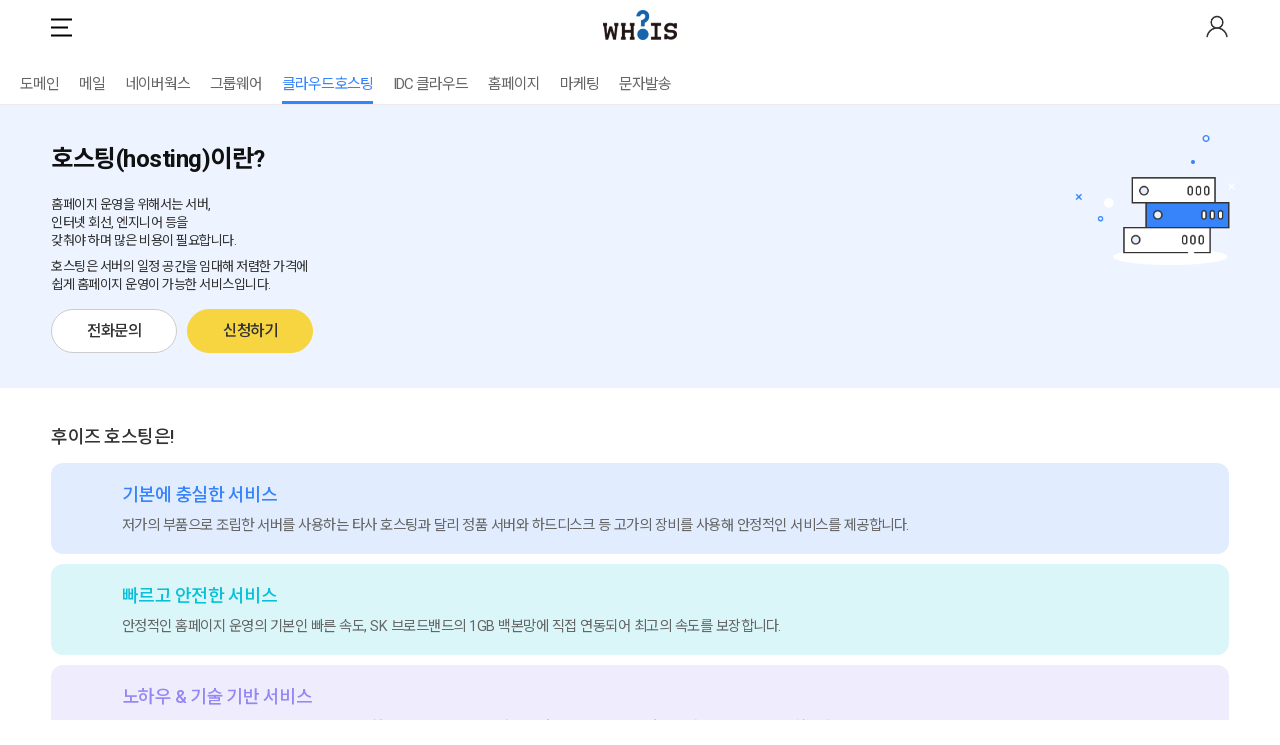

--- FILE ---
content_type: text/html; charset=UTF-8
request_url: https://m.whois.co.kr/service.php?act=study
body_size: 33591
content:
<!DOCTYPE html>
<html lang="ko">
<head>
    	<meta charset="UTF-8">
	<meta name="Generator" content="EditPlus®">
	<meta name="Author" content="">
	<meta name="Keywords" content="">
	<meta name="Description" content="후이즈 - 대한민국 1위 도메인ㆍ비즈니스 솔루션">
	<meta name="csrf-token" content=""/>
	<title>후이즈 - 대한민국 1위 도메인ㆍ비즈니스 솔루션</title>
	<meta name="viewport" content="user-scalable=no, initial-scale=1.0, maximum-scale=1, minimum-scale=1, width=device-width" />
	<meta name="format-detection" content="telephone=no" />
	<meta name="apple-mobile-web-app-capable" content="yes" />
	<meta name="apple-mobile-web-app-status-bar-style" content="black-translucent" />

	<meta property="og:title" content="후이즈">
	<meta property="og:url" content="https://whois.co.kr">
	<meta property="og:image" content="https://www.whois.co.kr/assets/images/common/og_img2.png?31">
	<meta property="og:description" content="대한민국 1위 도메인ㆍ비즈니스 솔루션 기업 후이즈">

	<link type="text/css" rel="stylesheet" href="/assets_m/css/reset.css?v=20241230">
	<link type="text/css" rel="stylesheet" href="/assets_m/css/style.css?v=2025082011">
	<link type="text/css" rel="stylesheet" href="/assets_m/css/swiper-bundle.min.css">
	<link type="text/css" rel="stylesheet" href="/assets_m/css/jquery-confirm.css">
	<link type="text/css" rel="stylesheet" href="/assets_m/css/date-select.css">
	<script src="/assets_m/js/jquery.min.js"></script>
	<script src="/assets_m/js/swiper-bundle.min.js"></script>
	<script src="/assets_m/js/jquery-confirm.js"></script>
	<script src="/assets_m/js/slick.js"></script>
	<script src="/assets_m/js/comm.js"></script>
	<script src="/assets_m/js/autocomplete_func.js?t=1"></script>
	<script src="/assets_m/js/date-select.iife.js?v=1"></script>
	<script src="/assets_m/js/libphonenumber-min-kr.js"></script>

	<script type="text/javascript" src="/script/m.js?v=3"></script>
	<script type="text/javascript" src="/script/jquery-w-cnm.js?v=4"></script>
	<script type="text/javascript" src="/script/jquery-w-plugin.js?v=1"></script>
	<script type="text/javascript" src="https://ssl.daumcdn.net/dmaps/map_js_init/postcode.v2.js"></script>

		<script async src="https://www.googletagmanager.com/gtag/js?id=G-XLHBJJZ4L8"></script>
	<script>
		window.dataLayer = window.dataLayer || [];
		function gtag(){
			dataLayer.push(arguments);
		}
		gtag('js', new Date());

		gtag('config', 'G-XLHBJJZ4L8');
	</script>

	<link href="/assets_m/image/startup.png" rel="apple-touch-startup-image" />
	<link rel="apple-touch-icon" sizes="57x57" href="/assets_m/image/favicon/apple-icon-57x57.png">
	<link rel="apple-touch-icon" sizes="60x60" href="/assets_m/image/favicon/apple-icon-60x60.png">
	<link rel="apple-touch-icon" sizes="72x72" href="/assets_m/image/favicon/apple-icon-72x72.png">
	<link rel="apple-touch-icon" sizes="76x76" href="/assets_m/image/favicon/apple-icon-76x76.png">
	<link rel="apple-touch-icon" sizes="114x114" href="/assets_m/image/favicon/apple-icon-114x114.png">
	<link rel="apple-touch-icon" sizes="120x120" href="/assets_m/image/favicon/apple-icon-120x120.png">
	<link rel="apple-touch-icon" sizes="144x144" href="/assets_m/image/favicon/apple-icon-144x144.png">
	<link rel="apple-touch-icon" sizes="152x152" href="/assets_m/image/favicon/apple-icon-152x152.png">
	<link rel="apple-touch-icon" sizes="180x180" href="/assets_m/image/favicon/apple-icon-180x180.png">
	<link rel="icon" type="image/png" sizes="144x144"  href="/assets_m/image/favicon/android-icon-144x144.png">
	<link rel="icon" type="image/png" sizes="192x192"  href="/assets_m/image/favicon/android-icon-192x192.png">
	<link rel="icon" type="image/png" sizes="32x32" href="/assets_m/image/favicon/favicon-32x32.png">
	<link rel="icon" type="image/png" sizes="96x96" href="/assets_m/image/favicon/favicon-96x96.png">
	<link rel="icon" type="image/png" sizes="16x16" href="/assets_m/image/favicon/favicon-16x16.png">
	<link rel="manifest" href="/assets_m/image/favicon/manifest.json">
</head>
<body>
    <div class="top_area"></div>
    <div id="wrap">
        <script type="text/javascript">
    var _gaq = _gaq || [];
    _gaq.push(['_setAccount', 'UA-1312462-5']);
    _gaq.push(['_trackPageview']);

    (function() {
        var ga = document.createElement('script'); ga.type = 'text/javascript'; ga.async = true;
        ga.src = ('https:' == document.location.protocol ? 'https://ssl' : 'http://www') + '.google-analytics.com/ga.js';
        var s = document.getElementsByTagName('script')[0]; s.parentNode.insertBefore(ga, s);
    })();
</script>
<div id="header_warp">
    <div id="header">
        <div class="head_box ami">
            <div class="head_top ">
                <div class="content both">
                    <ul class="listSY fl">
                        <li class="btn_All"><a href="#" onclick="return false;" class="ico icoAll"><span>메뉴</span></a></li>
                    </ul>
                    <h1 class="logo">
                        <a href="/"><img src="/assets_m/image/logo.png" alt=""></a>
                    </h1>
                    <ul class="listSY fr">
                        <li>
                                                        <a href="/whoismember.php">
                                <span class="ico icoMY">MY 후이즈</span>
                                                    </li>
                    </ul>
                </div>
            </div>
            <!--// .head_top -->
            <div class="head_bottom">
                <div class="content both">
                                            <nav class="nav_cate">
    <div class="scrollBOX">
        <div class="nav_list">
            <ul class="listSY">
                <li><a href="/"><img src="/assets_m/image/ico_home3.png" class="pt10 pl10"></a></li>
                <li><a href="/search.php"><span>도메인</span></a></li>
                                <li><a href="/service.php?act=mail"><span>메일</span></a></li>
                <li><a href="/service.php?act=nworks"><span>네이버웍스</span></a></li>
                <li><a href="https://works.whois.co.kr"><span>그룹웨어</span></a></li>
                <li class="on"><a href="#" onclick="return false;"><span>클라우드호스팅</span></a></li>
                                <li><a href="https://idc.whois.co.kr"><span>IDC 클라우드</span></a></li>
                <li><a href="https://homepage.whois.co.kr/"><span>홈페이지</span></a></li>
                <li><a href="https://marketing.whois.co.kr"><span>마케팅</span></a></li>
                <li><a href="/hosting_sms.php?act=index"><span>문자발송</span></a></li>
            </ul>
        </div>
        <!--// .nav_list -->
    </div>
    <!--// .scrollBOX -->
</nav>
<!--// .nav_cate -->
                                    </div>
            </div>
            <!--// .head_bottom -->
        </div>
        <!--// .head_box -->
    </div>
    <!--// #header -->
</div>
<!--// #header_warp -->

<!-- 레이어 영역 S -->
<nav class="aside_warp dn">
    <div class="aside_box">
        <div class="aside_tit">
            <div class="aside_top_link">
                <a href="/" class="btn btn_home">홈으로</a>
                                <!-- 비회원 시 노출 -->
                <a href="/whoismember.php" class="btn">로그인<span class="ico ico_arrow"></span></a>
                <a href="/member.php?act=reg_member_policy" class="btn">회원가입<span class="ico ico_arrow"></span></a>
                <!-- 비회원 시 노출 -->
                            </div>
            <a class="btn btn_aside close2" href="#" onclick="return false;">슬라이드메뉴닫기</a>
        </div>
        <!--// .aside_tit -->
        <div class="aside_cont">
            <div class="aside_category">
                <dl>
                    <dt>
                        <ul class="listSY1 aside_cate">
                            <li class="on"><a href="#" onclick="return false;">도메인</a></li>
                            <li><a href="#" onclick="return false;">메일</a></li>
                            <li><a href="#" onclick="return false;">네이버웍스</a></li>
                            <li><a href="#" onclick="return false;">클라우드호스팅</a></li>
                            <li><a href="#" onclick="return false;">그룹웨어</a></li>
                            <li><a href="#" onclick="return false;">IDC 클라우드</a></li>
                            <li><a href="#" onclick="return false;">홈페이지</a></li>
                            <!--<li><a href="#" onclick="return false;">마케팅</a></li>-->
                            <li><a href="#" onclick="return false;">문자발송</a></li>
                            <li><a href="#" onclick="return false;">MY 후이즈</a></li>
                            <li><a href="/cs.php">1:1 친절상담</a></li>
                            <li><a href="/cs.php?act=tel_info">고객센터 전화</a></li>
                        </ul>
                    </dt>
                    <dd>
                        <div class="cate_box">
                            <ul class="listSY2">
                                <li><a href="/search.php">도메인 검색 / 등록<span class="ico ico_arrow2"></span></a></li>
                                <li><a href="/renew.php?act=bulk">소유기간 연장<span class="ico ico_arrow2"></span></a></li>
                                <li><a href="/transfer.php">후이즈로 도메인 기관이전<span class="ico ico_arrow2"></span></a></li>
                                <li><a href="/transfer_owner.php?act=index">도메인 소유권 이전<span class="ico ico_arrow2"></span></a></li>
                                <li><a href="/edns.php">Super DNS<span class="ico ico_arrow2"></span></a></li>
                                <li><a href="/drp.php">브랜드 보호 · 위협제거<span class="ico ico_arrow2"></span></a></li>
                                <li><a href="/ns_service.php?act=form">네임서버 고급설정<span class="ico ico_arrow2"></span></a></li>
                                <li><a href="/blog.php?act=form">외부 서비스 도메인 연결<span class="ico ico_arrow2"></span></a></li>
                                <li><a href="/mydomain.php">내 도메인 관리<span class="ico ico_arrow2"></span></a></li>
                                <li><a href="/whois.php">Whois 정보 검색<span class="ico ico_arrow2"></span></a></li>
                            </ul>
                        </div>
                        <!--// .cate_box -->
                        <div class="cate_box dn">
                            <ul class="listSY2">
                                <li><a href="/mail_wmail.php">상품안내 / 신청<span class="ico ico_arrow2"></span></a></li>
                                <li><a href="/mail_wmail.php?act=function">메일 주요 기능<span class="ico ico_arrow2"></span></a></li>
                                <li><a href="/mail_wmail.php?act=process">이용 절차 안내<span class="ico ico_arrow2"></span></a></li>
                                <li><a href="/mail_wmail.php?act=outlook" >아웃룩 설정<span class="ico ico_arrow2"></span></a></li>
                                <li><a href="/mail_wmail.php?act=mobile">휴대폰 설정<span class="ico ico_arrow2"></span></a></li>
                                <li><a href="/mymail.php">내 메일 관리<span class="ico ico_arrow2"></span></a></li>
                            </ul>
                        </div>
                        <!--// .cate_box -->
                        <div class="cate_box dn">
                            <ul class="listSY2">
                                <li><a href="/nworks.php">상품안내 / 신청<span class="ico ico_arrow2"></span></a></li>
                                <li><a href="/nworks.php?act=function">네이버웍스 주요 기능<span class="ico ico_arrow2"></span></a></li>
                                <li><a href="/nworks.php?act=process">이용 절차 안내<span class="ico ico_arrow2"></span></a></li>
                                <li><a href="/mymail.php">내 네이버웍스 관리<span class="ico ico_arrow2"></span></a></li>
                            </ul>
                        </div>
                        <!--// .cate_box -->
                        <div class="cate_box dn">
                            <ul class="listSY2">
                                <li><a href="/hosting_webh.php?act=index">클라우드 웹호스팅<span class="ico ico_arrow2"></span></a></li>
                                <li><a href="/hosting_ssl.php?act=index">SSL 보안서버인증서<span class="ico ico_arrow2"></span></a></li>
                                <li><a href="/hosting_sms.php?act=index">문자발송<span class="ico ico_arrow2"></span></a></li>
                                <li><a href="/myhost.php">내 호스팅 관리<span class="ico ico_arrow2"></span></a></li>
                            </ul>
                        </div>
                        <!--// .cate_box -->
                        <div class="cate_box dn">
                            <ul class="listSY2">
                                <li><a href="https://works.whois.co.kr/about/functions">기능<span class="ico ico_arrow2"></span></a></li>
                                <li><a href="https://works.whois.co.kr/about/security">보안<span class="ico ico_arrow2"></span></a></li>
                                <li><a href="https://works.whois.co.kr/price">상품<span class="ico ico_arrow2"></span></a></li>
                                <li><a href="https://works.whois.co.kr/download">다운로드<span class="ico ico_arrow2"></span></a></li>
                            </ul>
                        </div>
                        <!--// .cate_box -->
                        <div class="cate_box dn">
                            <ul class="listSY2">
                                <li><a href="https://idc.whois.co.kr/?act=server" title="서버호스팅">서버호스팅<span class="ico ico_arrow2"></span></a></li>
                                <li><a href="https://idc.whois.co.kr/?act=colocation" title="코로케이션">코로케이션<span class="ico ico_arrow2"></span></a></li>
                                <li><a href="https://idc.whois.co.kr/?act=cloud.content&tpl=cloud" title="클라우드">클라우드<span class="ico ico_arrow2"></span></a></li>
                                <li><a href="https://idc.whois.co.kr/?act=security.content&tpl=firewall" title="보안">보안<span class="ico ico_arrow2"></span></a></li>
                                <li><a href="https://idc.whois.co.kr/?act=addsvc.content&tpl=firewall" title="매니지먼트">매니지먼트<span class="ico ico_arrow2"></span></a></li>
                                <li><a href="https://idc.whois.co.kr/?act=cscenter.notice_list" title="고객지원센터">고객지원센터<span class="ico ico_arrow2"></span></a></li>
                                <li><a href="https://idc.whois.co.kr/?act=myidc.service_list" title="내 서비스 관리 / 연장">내 서비스 관리 / 연장<span class="ico ico_arrow2"></span></a></li>
                            </ul>
                        </div>
                        <!--// .cate_box -->
                        <div class="cate_box dn">
                            <ul class="listSY2">
                                <li><a href="https://homepage.whois.co.kr">무료제작<span class="ico ico_arrow2"></span></a></li>
                                <li><a href="https://homepage.whois.co.kr/?act=custom.content&tpl=intro">맞춤개발<span class="ico ico_arrow2"></span></a></li>
                                <li><a href="https://homepage.whois.co.kr/?act=mypage">내홈페이지관리<span class="ico ico_arrow2"></span></a></li>
                            </ul>
                        </div>
                        <!--// .cate_box -->
                        <div class="cate_box dn">
                            <ul class="listSY2">
                                <li><a href="https://marketing.whois.co.kr/?act=intro.content&tpl=whois">후이즈마케팅<span class="ico ico_arrow2"></span></a></li>
                                <li><a href="https://marketing.whois.co.kr/?act=channel.content&tpl=search">상품소개<span class="ico ico_arrow2"></span></a></li>
                                <li><a href="https://marketing.whois.co.kr/?act=oneclick">원클릭 광고 시작<span class="ico ico_arrow2"></span></a></li>
                                <li><a href="https://marketing.whois.co.kr/?act=consult.free_consult">고객지원<span class="ico ico_arrow2"></span></a></li>
                                <li><a href="https://marketing.whois.co.kr/?act=sso.login&returl=Lz9hY3Q9bXlwYWdlLm9uZWNsaWNrX2xpc3Q%3D">내 광고 관리<span class="ico ico_arrow2"></span></a></li>
                            </ul>
                        </div>
                        <!--// .cate_box -->
                        <div class="cate_box dn">
                            <ul class="listSY2">
                                <li><a href="/hosting_sms.php?act=index">문자발송<span class="ico ico_arrow2"></span></a></li>
                            </ul>
                        </div>
                        <!--// .cate_box -->
                        <div class="cate_box dn">
                            <ul class="listSY2">
                                <li><a href="/mydomain.php">내 도메인 관리<span class="ico ico_arrow2"></span></a></li>
                                <li><a href="/mymail.php">내 메일 관리<span class="ico ico_arrow2"></span></a></li>
                                <li><a href="/mymail.php">내 네이버웍스 관리<span class="ico ico_arrow2"></span></a></li>
                                <li><a href="/myhost.php">내 호스팅 관리<span class="ico ico_arrow2"></span></a></li>
                                <li><a href="/coupon.php">쿠폰 관리<span class="ico ico_arrow2"></span></a></li>
                                <li><a href="/member.php?act=modify">회원정보 변경<span class="ico ico_arrow2"></span></a></li>
                            </ul>
                        </div>
                    </dd>
                </dl>
            </div>
            <!--// .aside_category -->
                    </div>
        <!--// .aside_cont -->
    </div>
    <!--// .aside_box -->
</nav>
<!--// .aside_warp -->
<!-- 레이어 영역 E -->
        <div id="container">
            <div id="contents">
                <div class="sub_content" id="subPage3">
                    <div class="subPage_tab">
                        <div class="scrollBOX">
                            <div class="tabBOX">
                                <ul class="listSY">
                                    <li><a href="/search.php"><span>도메인</span></a></li>
                                    <li><a href="/service.php?act=mail"><span>메일</span></a></li>
                                    <li><a href="/service.php?act=nworks"><span>네이버웍스</span></a></li>
                                    <li><a href="https://works.whois.co.kr/"><span>그룹웨어</span></a></li>
                                    <li class="on"><a href="#" onclick="return false;"><span>클라우드호스팅</span></a></li>
                                    <li><a href="https://idc.whois.co.kr/"><span>IDC 클라우드</span></a></li>
                                    <li><a href="https://homepage.whois.co.kr/"><span>홈페이지</span></a></li>
                                    <li><a href="https://marketing.whois.co.kr/"><span>마케팅</span></a></li>
                                    <li><a href="/hosting_sms.php?act=index"><span>문자발송</span></a></li>
                                </ul>
                            </div>
                        </div>
                    </div>
                    <!--// .subPage_tab -->
                    <div class="sub_tit_wrap">
                        <div class="subPage_tit txtL">
                            <h3>호스팅(hosting)이란?</h3>
                            <p>홈페이지 운영을 위해서는 서버,<br>인터넷 회선, 엔지니어 등을<br>갖춰야 하며 많은 비용이 필요합니다. </p>
                            <p>호스팅은 서버의 일정 공간을 임대해 저렴한 가격에<br>쉽게 홈페이지 운영이 가능한 서비스입니다.</p>
                            <ul class="listSY mt15">
                                <li><a href="/cs.php?act=tel_info" class="btn btnSY4 WH mr10">
                                    <span>전화문의</span>
                                </a></li>
                                <li><a class="btn btnSY4" href="/hosting_webh.php?act=index">
                                    <span>신청하기</span>
                                </a></li>
                            </ul>
                        </div>
                        <!--// .subPage_tit -->
                    </div>
                    <!--// .sub_tit_wrap -->
                    <div class="hosting_warp">
                        <div class="hosting_box">
                            <div class="subPage_tit txtL">
                                <h4>후이즈 호스팅은!</h4>
                            </div>
                            <!--// .subPage_tit -->
                            <div class="sub_Sbox3 bg1 mb10">
                                <div class="pdBOX">
                                    <h3>기본에 충실한 서비스</h3>
                                    <p>저가의 부품으로 조립한 서버를 사용하는 타사 호스팅과 달리 정품 서버와 하드디스크 등 고가의 장비를 사용해 안정적인 서비스를 제공합니다.</p>
                                </div>
                            </div>
                            <!--// .sub_Sbox3 -->
                            <div class="sub_Sbox3 bg2 mb10">
                                <div class="pdBOX">
                                    <h3>빠르고 안전한 서비스</h3>
                                    <p>안정적인 홈페이지 운영의 기본인 빠른 속도, SK 브로드밴드의 1GB 백본망에 직접 연동되어 최고의 속도를 보장합니다.</p>
                                </div>
                            </div>
                            <!--// .sub_Sbox3 -->
                            <div class="sub_Sbox3 bg3">
                                <div class="pdBOX">
                                    <h3>노하우 & 기술 기반 서비스</h3>
                                    <p>10년이 넘는 기간 동안 호스팅 서비스를 운영한 후이즈는 그 동안 쌓아온 노하우와 기술력으로 차원이 다른 서비스를 제공합니다.</p>
                                </div>
                            </div>
                            <!--// .sub_Sbox3 -->
                        </div>
                        <!--// .hosting_box -->
                        <div class="hosting_box">
                            <div class="subPage_tit txtL">
                                <h4>후이즈 호스팅의 특장점</h4>
                            </div>
                            <!--// .subPage_tit -->
                            <div class="radiusBOX">
                                <dl class="listSY5 tableSY2">
                                    <dt>
                                        <span><img src="/assets_m/image/ico_hosting1.png" alt=""></span>
                                    </dt>
                                    <dd>최상위 장비와 회선으로 안정적인<br>서비스 제공</dd>
                                </dl>
                                <!--// .listSY5 -->
                                <dl class="listSY5 tableSY2">
                                    <dt>
                                        <span><img src="/assets_m/image/ico_hosting2.png" alt=""></span>
                                    </dt>
                                    <dd>서버 별 자체 방화벽으로<br>철저한 보안 유지</dd>
                                </dl>
                                <!--// .listSY5 -->
                                <dl class="listSY5 tableSY2">
                                    <dt>
                                        <span><img src="/assets_m/image/ico_hosting3.png" alt=""></span>
                                    </dt>
                                    <dd>3중 백업을 통한 데이터 유실 최소</dd>
                                </dl>
                                <!--// .listSY5 -->
                                <dl class="listSY5 tableSY2">
                                    <dt>
                                        <span><img src="/assets_m/image/ico_hosting4.png" alt=""></span>
                                    </dt>
                                    <dd>이메일, 게시판, 트래픽 분석 등<br>다양한 부가서비스</dd>
                                </dl>
                                <!--// .listSY5 -->
                            </div>
                            <!--// .radiusBOX -->
                            <div class="btn_box pt30 pb20">
                                <ul class="listSY">
                                    <li><a href="/cs.php?act=tel_info" class="btn btnSY4 WH" >
                                        <span>전화문의</span>
                                    </a></li>
                                    <li><a class="btn btnSY4" href="/hosting_webh.php?act=index">
                                        <span>웹호스팅 신청하기</span>
                                    </a></li>
                                </ul>
                            </div>
                        </div>
                        <!--// .hosting_box -->
                    </div>
                    <!--// .hosting_warp -->
                </div>
                <!--// .sub_content -->
            </div>
            <!--// #contents -->
        </div>
        <!--// #container -->
        <div id="footer_warp">
    <div id="footer">
        <div class="footer_top">
            <div class="foot_cs_warp">
                <div class="foot_cs_box">
                    <div class="box">
                        <h2>서비스 신청 / 연장, 전화로도 간편하게!</h2>
                        <h1><a href="/cs.php?act=tel_info">1588-4259</a></h1>
                        <div class="listSY00">
                            <dl>
                                <dt>평일</dt>
                                <dd>09:00 ~ 18:00</dd>
                            </dl>
                            <dl>
                                <dt>긴급연락 / 상담예약 24시간</dt>
                            </dl>
                        </div>
                    </div>
                </div>
                <!--// foot_cs_box -->
                <ol class="listSY listSY7 pt10 pb10">
                    <li class="dot1"><a href="/cs.php"><img src="/assets_m/image/foot_cs_sns01.png" alt="1:1 친절상담"><strong>1:1 친절상담</strong></a></li>
                    <li class="dot2"><a href="https://talk.naver.com/WC9WZG#nafullscreen" target="blank"><img src="/assets_m/image/foot_cs_sns02.png" alt="네이버 톡톡"><strong>네이버 톡톡</strong></a></li>
                    <li class="dot3"><a href="http://pf.kakao.com/_pXGxeV" target="blank"><img src="/assets_m/image/foot_cs_sns03.png" alt="카카오톡"><strong>카카오톡</strong></a></li>
                </ol>
                <div class="tit_box">
    <div class="txt_box">총 평가 <strong>53,802</strong>건<br>고객만족도평점</div>
    <div class="grade_box">
        <h1>93.0</h1>
        <div class="grade_star">
            <span class="ico ico_star"><strong>평점</strong></span>
        </div>
    </div>
    <!--// .grade_box -->
</div>
<!--// .tit_box -->            </div>
            <!--// .foot_cs_warp -->
        </div>
        <!--// .footer_top -->
        <div class="footer_bottom">
            <ul class="listSY listSY6 footer_btn_box BT">
                <li><a href="https://domain.whois.co.kr/?mobile=">PC버전으로 보기</a></li>
                <!--<li><a href="/renew.php?act=bulk">로그인 없이 도메인 연장하기</a></li>-->
                <li><a class="btn btn_top" href="#">맨 위로</a></li>
            </ul>
            <div class="foot_txt">
                <p>국내 유일 일반최상위도메인 관리기관 운영사업자 </p>
            </div>

            <div class="foot_corp">
                <a href="https://whois.co.kr/corp/">회사소개</a>
                
                <a href="https://whois.co.kr/corp/partnership.php">제휴제안 / 파트너신청</a>
                <a href="https://whois.co.kr/corp/stip.php">약관</a>
                <a href="https://whois.co.kr/corp/privacy.php" style="color:#afbed3">개인정보처리방침</a>
            </div>
            <div class="footer_info_warp">
                <div class="footer_info">
                    <div class="foot_info_box">
                        <dl>
                            <dt>㈜후이즈</dt>
                        </dl>
                        <dl>
                            <dt>공동대표이사:</dt>
                            <dd>정지훈, 우희문</dd>
                        </dl>
                        <div id="" class=""></div>
                        <dl>
                            <dt>사업자등록번호:</dt>
                            <dd>896-88-01674</dd>
                        </dl>
                        <dl>
                            <dt>통신판매업신고번호:</dt>
                            <dd>제2025-경기과천-0150호</dd>
                        </dl>
                        <div id="" class=""></div>
                        <dl>
                            <dt>전화:</dt>
                            <dd>1588-4259</dd>
                        </dl>
                        <dl>
                            <dt>호스팅 서비스 제공자:</dt>
                            <dd>㈜후이즈</dd>
                        </dl>
						<div class="mb10">(13840) 경기도 과천시 과천대로7나길 34, 5층(갈현동) <a href="https://whois.co.kr/corp/location.php" class="ml5 unLine">오시는 길</a></div>
                    </div>
                    <!--// .foot_info_box -->
                    <p class="foot_copy">&copy; 1999-2026 Whois Corp. All Rights Reserved.</p>
                </div>
                <!--// .footer_info -->
                <div class="footer_sns">
                    <ul class="listSY">
                        <!--<li><a href="https://www.facebook.com/whoisworks/"><img src="/assets_m/image/foot_sns01.png" alt="페이스북"></a></li>
                        <li><a href="https://www.instagram.com/whois.co.kr/"><img src="/assets_m/image/foot_sns02.png" alt="인스타그램"></a></li>-->
						<li><a href="https://blog.naver.com/1stdomainwhois"><img src="/assets_m/image/foot_sns05.png" alt="블로그"></a></li>
                        <li><a href="https://www.youtube.com/channel/UCxqrfJQYt3U_ETrDUGIGC1w"><img src="/assets_m/image/foot_sns03.png" alt="유튜브"></a></li>
                        <li><a href="https://pf.kakao.com/_pXGxeV"><img src="/assets_m/image/foot_sns04.png" alt="카카오톡"></a></li>
                    </ul>
                </div>
                <!--// .footer_sns -->
            </div>
            <!--// .footer_info_warp -->
        </div>
        <!--// .footer_bottom -->
    </div>
</div>
<!--// #footer_warp -->

<!-- 네이버스크립트(2013.11.20): 공통 적용 스크립트 , 모든 페이지에 노출되도록 설치. 단 전환페이지 설정값보다 항상 하단에 위치해야함 by 최남덕과장 2021.12.01 -->
<script type="text/javascript" src="//wcs.naver.net/wcslog.js"> </script>
<script type="text/javascript">
    if (!wcs_add) var wcs_add={};
    wcs_add["wa"] = "s_3c38ebcb859";
    if (!_nasa) var _nasa={};
    if (window.wcs) {
        wcs.inflow("whois.co.kr");
        wcs_do(_nasa);
    }
</script>

<!-- WIDERPLANET  SCRIPT START 2015.10.16 -->
<div id="wp_tg_cts" style="display:none;"></div>
<script type="text/javascript">
    var wptg_tagscript_vars = wptg_tagscript_vars || [];
    wptg_tagscript_vars.push(
        (function() {
            return {
                wp_hcuid:"",
                ti:"23835",
                ty:"Home",
                device:"mobile"
            };
        }));
    wptg_tagscript_vars.push(
        (function() {
            return {
                wp_hcuid:"",
                ti:"23838",
                ty:"Home",
                device:"mobile"
            };
        }));
    wptg_tagscript_vars.push(
        (function() {
            return {
                wp_hcuid:"",
                ti:"23763",
                ty:"Home",
                device:"mobile"
            };
        }));
</script>
<script type="text/javascript" async src="//astg.widerplanet.com/js/wp_astg_4.0.js"></script>
<!-- // WIDERPLANET  SCRIPT END 2015.10.16 -->
    </div>
    <!--// #wrap -->
</body>
</html>


--- FILE ---
content_type: text/css
request_url: https://m.whois.co.kr/assets_m/css/reset.css?v=20241230
body_size: 8603
content:
@charset "UTF-8";

@import url('https://fonts.googleapis.com/css2?family=Noto+Sans+KR:wght@100;300;400;500;700;900&display=swap');
@import url('https://fonts.googleapis.com/css2?family=Roboto:wght@100;300;400;500;700;900&display=swap');
@import url('https://fonts.googleapis.com/css2?family=Montserrat:wght@100;200;300;400;500;600;700;800;900&display=swap');

/* GmarketSans */
@font-face {
	font-family: 'GmarketSansBold';
	src:url('../fonts/GmarketSansBold.woff2') format('woff2'),
		url('../fonts/GmarketSansBold.woff') format('woff');
}

@font-face {
	font-family: 'GmarketSansMedium';
	src:url('../fonts/GmarketSansMedium.woff2') format('woff2'),
		url('../fonts/GmarketSansMedium.woff') format('woff');
}

@font-face {
	font-family: 'GmarketSansLight';
	src:url('../fonts/GmarketSansLight.woff2') format('woff2'),
		url('../fonts/GmarketSansLight.woff') format('woff');
}
/*

@font-face {
    font-family: 'GmarketSansBold';
    src: url('https://cdn.jsdelivr.net/gh/projectnoonnu/noonfonts_2001@1.1/GmarketSansBold.woff') format('woff');
}

@font-face {
    font-family: 'GmarketSansMedium';
    src: url('https://cdn.jsdelivr.net/gh/projectnoonnu/noonfonts_2001@1.1/GmarketSansMedium.woff') format('woff');
}

@font-face {
    font-family: 'GmarketSansLight';
    src: url('https://cdn.jsdelivr.net/gh/projectnoonnu/noonfonts_2001@1.1/GmarketSansLight.woff') format('woff');
}
*/

/* reset */

html {width:100%; height:100%; -ms-text-size-adjust: 100%; -webkit-text-size-adjust: 100%; }
* {-webkit-appearance:none; -webkit-border-radius:0;}
body {margin:0; font-size:12px; /* 기본폰트 사이즈 */ font-family:'Roboto','Noto Sans KR', -apple-system,BlinkMacSystemFont,helvetica,Apple SD Gothic Neo,sans-serif; color:#000; -ms-text-size-adjust: 100%; -webkit-text-size-adjust: 100%; -webkit-font-smoothing:subpixel-antialiased; line-height:1.5;}

body {width:100%; height:auto; -webkit-overflow-scrolling:touch;}
#wrap {min-width:320px; width:100%; height:100%; -webkit-overflow-scrolling:touch; letter-spacing: -0.5px;}

article,aside,details,figcaption,figure,
footer,header,hgroup,main,menu,nav,section,summary {display: block;}
audio,canvas,progress,video { display: inline-block; vertical-align: baseline;}
audio:not([controls]) { display:none;height: 0;}
[hidden],template { display: none;}
a {background-color: transparent; text-decoration: none;}
a:active,a:hover {outline:0; text-decoration: none;}
abbr[title] { border-bottom: 1px dotted;}
b,strong {font-weight: bold;}
dfn {font-style: italic;}
h1 {font-size: 2em; margin: 0.67em 0; text-decoration:none;}
mark { background: #ff0; color: #000;}
small {font-size: 80%;}
sub,sup {font-size:75%;line-height:0; position: relative; vertical-align: baseline;}
sup {top: -0.5em;}
sub {bottom: -0.25em;}
img {border: 0;}
svg:not(:root) {overflow: hidden;}
figure {margin: 1em 40px;}
hr {box-sizing: content-box;height:0;}
pre {overflow: auto;}
code, kbd, pre, samp {font-family: monospace, monospace; font-size: 1em;}
button, input, optgroup,
select, textarea { color: inherit; font: inherit; margin: 0;}
button { overflow: visible; outline:none}
button, select { text-transform: none; }
button, html input[type="button"], input[type="reset"], input[type="submit"] { -webkit-appearance: button; cursor: pointer; }
button[disabled], html input[disabled] { cursor: default; }
button::-moz-focus-inner, input::-moz-focus-inner {border: 0; padding: 0;}
input { line-height: normal; }
input[type="checkbox"], input[type="radio"] { box-sizing: border-box; padding: 0; }
input[type="number"]::-webkit-inner-spin-button, input[type="number"]::-webkit-outer-spin-button {height: auto;}
input[type="search"]::-webkit-search-cancel-button, input[type="search"]::-webkit-search-decoration { -webkit-appearance: none;}
fieldset { border:none; margin: 0; /*padding: 0.35em 0.625em 0.75em;*/ padding:0;}
legend {border:0; padding:0;}
textarea {overflow: auto;}
optgroup {font-weight: bold;}
table {border-collapse: collapse; border-spacing: 0;}
td,th {padding:0;}
dl, dt, dd, ol, ul, li, span, h1, h2, h3, h4, h5, h6, p { margin:0; padding:0;}
ol, ul {list-style: none;}
a, img, input, select, textarea {color:#000;}
a,area {blr:expression(this.onFocus=this.blur())}
:focus {-moz-outline-style: none;}
blockquote:before, blockquote:after, q:before, q:after {content: ''; content: none;}
input:focus {outline:none;}
form {margin:0;}
.elp{display:block;overflow:hidden;width:100%;white-space:nowrap;text-overflow:ellipsis}

select:focus,
input[type="email"]:focus,
input[type="tel"]:focus,
input[type="password"]:focus,
input[type="number"]:focus,
input[type="text"]:focus {/*border:2px solid #3683fa; box-shadow: 4px 3px 15px -3px #c6c6c6; box-shadow: 0 0 0 1px #3683fa; */ outline: none; border:1px solid #3683fa; transition:all 0.2s;}
input[type="text"], input[type="number"], input[type="password"], input[type="email"], input[type="tel"] {width:100%; padding:8px 10px 7px; _padding:6px 10px 9px; *padding:6px 10px 9px; font-size:1.2em; line-height:1.4; border: 1px solid #cccccc; border-radius: 3px; font-family: 'Roboto', 'Noto Sans KR', sans-serif; box-sizing:border-box; color:#666666}
input::-webkit-input-placeholder {font-size:0.95em; color:#cccccc; letter-spacing:-0.5px; }
input:-ms-input-placeholder {font-size:0.95em; color:#cccccc; letter-spacing:-0.5px;}

input[type="text"]:disabled, input[type="number"]:disabled, input[type="password"]:disabled, input[type="email"]:disabled, input[type="tel"]:disabled {width:100%; padding:8px 10px 7px; _padding:6px 10px 9px; *padding:6px 10px 9px; font-size:1.2em; line-height:1.4; border: 1px solid #cccccc; border-radius: 3px; font-family: 'Roboto', 'Noto Sans KR', sans-serif; box-sizing:border-box; color:#666666; background-color:#eaeaea !important; }

input[type="tel"].small,
input[type="text"].small {padding:6px 10px 5px; text-align:right; font-size:14px; _padding:4px 10px 7px; *padding:4px 10px 7px; width:120px;}
input[type="tel"].small2,
input[type="text"].small2 {border-color:#cccccc; padding:6.5px 10px 5.5px; font-size:13px; _padding:4.5px 10px 7.5px; *padding:4.5px 10px 7.5px; width:170px;}
input[type="tel"].small3,
input[type="text"].small3 {padding:6px 10px 5px; font-size:14px; _padding:4px 10px 7px; *padding:4px 10px 7px; width:120px;}
input[type="tel"].input_date,
input[type="text"].input_date {border-color:#cccccc; padding:6.5px 40px 5.5px 10px; font-size:13px; _padding:4.5px 40px 7.5px 10px; *padding:4.5px 40px 7.5px 10px; width:136px; background:#fff url(../image/ico_date.png) 90% center no-repeat;}
select {width:100%; padding:7.5px 10px 6.5px; font-size:1.2em; line-height:1.4; color:#ccc; background:#fff url(../image/ico_select.png) no-repeat 100% 50%; background-size:auto 100%; -webkit-appearance: none; -moz-appearance: none  appearance: none; border: 1px solid #cccccc; border-radius: 3px; font-family: 'Roboto', 'Noto Sans KR', sans-serif; box-sizing:border-box;}
select option {color:#666666;}
select::-ms-expand { /* for IE 11 */display: none;}

select.small {width:100%; padding:2.5px 10px 1.5px; font-size:1.1em; line-height:1.4; color:#666666; background:#fff url(../image/ico_select2.png) no-repeat 94% 50%; -webkit-appearance: none; -moz-appearance: none  appearance: none; border: 1px solid #cccccc; border-radius: 3px; font-family: 'Roboto', 'Noto Sans KR', sans-serif; box-sizing:border-box;}
select.small option {color:#666666;}
select.small::-ms-expand { /* for IE 11 */display: none;}

select.select_box2 {padding:11px 25px 10px 6px; font-size:14px; line-height:1.4; letter-spacing:-1px; color:#444; background:#f0f2f9 url(../image/regist/ico_select_bu.png) no-repeat 100% 50% / 45px; -webkit-appearance: none; -moz-appearance: none  appearance: none; border: none; border-radius: 3px; font-family: 'Roboto', 'Noto Sans KR', sans-serif; box-sizing:border-box;}

select.select_box2.gtld {padding: 0; background: #3683fa url(../image/regist/ico_select_bu2.png) no-repeat 99% 50%; font-size: 1.1em; color: #FFF; display: inline-block; width: 76%;}
select.select_box2.gtld option {background: #fff;}

select.b-none {border: none; font-size: 1.4em; padding: 5px; color: #333; background: #fff url('../image/ico_select.png') no-repeat 104% 50%;}



/* IE9, IE10 */
@media screen and (min-width:0\0) {
input[type="text"] {padding:6px 20px 9px;}
input[type="text"].small {padding:4px 10px 7px;}
input[type="text"].small2 {padding:4.5px 10px 7.5px;}
input[type="text"].small2 {padding:4.5px 40px 7.5px 10px;}
}

--- FILE ---
content_type: text/css
request_url: https://m.whois.co.kr/assets_m/css/style.css?v=2025082011
body_size: 264593
content:
@charset "utf-8";

/* layout */
a:focus {outline:none;}
select:focus,
button:focus,
textarea:focus {outline:none;}

/* 파일첨부 */
.filebox label {display: inline-block; padding: 3px 15px 4px; color: #fff; vertical-align: middle; background: #4d4d4d; cursor: pointer; font-size: 13px; width: 100%;box-sizing: border-box; text-align:center;}
.filebox input[type="file"] { position: absolute; width: 0; height: 0;  padding: 0;  overflow: hidden;  border: 0;}

.dn {display:none;}
.dn_imp {display:none !important;}
.d_inline_b {display:inline-block;}
.d_b {display:block;}
.PAB {position:absolute;}
.PRE {position:relative;}
.clear {display:block; clear:both; overflow: hidden;}
.clear2 {clear:both; }
.both:after {display:block; clear:both; content:"";}
.fl {float:left;}
.fr {float:right;}
.unLine {text-decoration:underline;}
.unLine:hover {text-decoration:underline;}
.noLine {text-decoration:none;}
.throu {text-decoration: line-through; -webkit-text-decoration-color:#666; text-decoration-color: #666;}
.italic {font-style: italic;}

.Rbt {font-family: 'Roboto', sans-serif;}
.mtat {font-family: 'Montserrat', sans-serif;}

.txtL {text-align:left;}
.txtR {text-align:right !important;}
.txtC {text-align:center;}
.VT {vertical-align: top;}
.VTT {vertical-align: text-top;}
.VM {vertical-align: middle;}
.OH {overflow:hidden;}



.table_box {display:table;}
.cell_box {display:table-cell;}

.Cbu {color:#3683fa; }
.Cbu2 {color:#0063a9;}
.Cbu3 {color:#3986c3;}
.Cbu4 {color:#274e91;}
.txt_blue {color:#3986c3;}
.txt_org {color:#fc5539;}

.Cre {color:#fc5539;}
.Cre2 {color:#f9583e !important;}
.Cre3 {color:#e44025; }
.txt_red {color:#fc5539;}
.red {color: #CC0000;}

.Gray {color:#808080;}
.Gray2 {color:#979797;}
.Wh {color:#fff;}
.Gre {color:#269109 !important;}
.Gree {color:#1d9a00 !important;}
.Pur {color:#79149E;}
.Yell {color:#ffcd15;}
.Blk {color:#000 !important}

.f08 {font-size:0.8em !important;}
.f09 {font-size:0.9em !important;}
.f10 {font-size:1em !important;}
.f11 {font-size:1.1em !important;}
.f12 {font-size:1.2em !important;}
.f13 {font-size:1.3em !important;}
.f14 {font-size:1.4em !important;}
.f15 {font-size:1.5em !important;}
.f16 {font-size:1.6em !important;}

.f12px {font-size:12px !important}
.f13px {font-size:13px !important}
.f14px {font-size:14px !important}
.f16px {font-size:16px !important}
.f18px {font-size:18px !important}
.f20px {font-size:20px !important}

.f-inherit {font-size: inherit !important}

.LH1 {line-height:1;}
.LH13 {line-height:1.3;}
.LH15 {line-height:1.5;}
.LH2 {line-height:2 !important;}

.sp0 {letter-spacing:0 !important;}
.sp1 {letter-spacing:-1px;}

.fwN {font-weight:normal !important}
.fwB {font-weight:bold !important}

.wordB {word-break:break-all !important;}
.wordK {word-break: keep-all !important;}

ul.script li {position:relative; padding-left:10px; font-size:1.1em;word-break: keep-all; margin-bottom:5px;}
ul.script li::after {display: block; clear: both; content: ""; width: 4px; height: 4px; background: #666; position: absolute; top: 7px; left: 0;}

.W40 {width:40px !important}
.W60 {width:60px !important}
.W100 {width:100px !important}
.W150 {width:150px !important}
.W230 {width:230px !important}
.W300 {width:300px !important}
.W6p {width:6% !important}
.W20p {width:20% !important}
.W30p {width:30% !important}
.W33p {width:33% !important}
.W40p {width:40% !important}
.W47p {width:47% !important}
.W49p {width:49% !important}
.W50p {width:50% !important}
.W60p {width:60% !important}
.W67p {width:67% !important}
.W70p {width:70% !important}
.W80p {width:80% !important}
.W90p {width:90% !important}
.W95p {width:95% !important}
.W100p {width:100% !important}

/*마진값*/
.mt5 {margin-top:5px; }
.mt10 {margin-top:10px;}
.mt12 {margin-top:12px;}
.mt15 {margin-top:15px;}
.mt17 {margin-top:17px;}
.mt20 {margin-top:20px;}
.mt22 {margin-top:22px;}
.mt25 {margin-top:25px;}
.mt30 {margin-top:30px;}
.mt35 {margin-top:35px;}
.mt40 {margin-top:40px;}
.mt45 {margin-top:45px;}
.mt50 {margin-top:50px;}
.mt55 {margin-top:55px;}
.mt60 {margin-top:60px;}
.mt65 {margin-top:65px;}
.mt70 {margin-top:70px;}
.mt75 {margin-top:75px;}
.mt80 {margin-top:80px;}
.mt100 {margin-top:100px;}

.mb3 {margin-bottom:3px;}
.mb5 {margin-bottom:5px;}
.mb10 {margin-bottom:10px;}
.mb15 {margin-bottom:15px;}
.mb20 {margin-bottom:20px;}
.mb25 {margin-bottom:25px;}
.mb30 {margin-bottom:30px;}
.mb35 {margin-bottom:35px;}
.mb40 {margin-bottom:40px;}
.mb60 {margin-bottom:60px;}

.mr3 {margin-right:3px;}
.mr5 {margin-right:5px;}
.mr10 {margin-right:10px;}
.mr15 {margin-right:15px;}
.mr20 {margin-right:20px;}
.mr25 {margin-right:25px;}
.mr30 {margin-right:30px;}
.mr35 {margin-right:35px;}
.mr40 {margin-right:40px;}

.mr2p {margin-right:2%;}
.ml3 {margin-left:3px;}
.ml5 {margin-left:5px;}
.ml10 {margin-left:10px;}
.ml15 {margin-left:15px;}
.ml20 {margin-left:20px;}
.ml25 {margin-left:25px;}
.ml30 {margin-left:30px;}
.ml35 {margin-left:35px;}
.ml40 {margin-left:40px;}

/*패딩값*/
.pt5 {padding-top:5px;}
.pt10 {padding-top:10px;}
.pt14 {padding-top:14px;}
.pt15 {padding-top:15px;}
.pt20 {padding-top:20px !important;}
.pt25 {padding-top:25px;}
.pt30 {padding-top:30px;}
.pt35 {padding-top:35px;}
.pt40 {padding-top:40px;}
.pt45 {padding-top:45px;}
.pt50 {padding-top:50px;}
.pt55 {padding-top:55px;}
.pt60 {padding-top:60px;}
.pt65 {padding-top:65px;}
.pt70 {padding-top:70px;}
.pt75 {padding-top:75px;}
.pt80 {padding-top:80px;}

.pb5 {padding-bottom:5px;}
.pb5 {padding-bottom:5px;}
.pb10 {padding-bottom:10px;}
.pb14 {padding-bottom:14px;}
.pb15 {padding-bottom:15px;}
.pb20 {padding-bottom:20px;}
.pb25 {padding-bottom:25px;}
.pb30 {padding-bottom:30px;}
.pb35 {padding-bottom:35px;}
.pb40 {padding-bottom:40px;}
.pb45 {padding-bottom:45px;}
.pb50 {padding-bottom:50px;}
.pb55 {padding-bottom:55px;}
.pb60 {padding-bottom:60px;}
.pb65 {padding-bottom:65px;}
.pb70 {padding-bottom:70px;}
.pb75 {padding-bottom:75px;}
.pb80 {padding-bottom:80px;}
.pb120 {padding-bottom:120px;}
.pb140 {padding-bottom:140px;}

.pl5 {padding-left:5px;}
.pl10 {padding-left:10px;}
.pl15 {padding-left:15px;}
.pl20 {padding-left:20px;}
.pl23 {padding-left:23px;}
.pl25 {padding-left:25px;}
.pl27 {padding-left:27px;}
.pl30 {padding-left:30px;}
.pl35 {padding-left:35px;}
.pl40 {padding-left:40px;}
.pl50 {padding-left:50px;}

.pr10 {padding-right:10px;}
.pr20 {padding-right:20px;}
.pr30 {padding-right:30px;}
.pr50 {padding-right:50px;}

.plr4p {padding-left:4%; padding-right:4%;}
.pd20 {padding:20px;}

.input-disabled { cursor: default; background-color:#eaeaea !important; }

.content {position: relative; width:100%; margin:0 auto;}
.sub_content {position: relative; min-height:200px; letter-spacing: -0.5px; margin:0 auto;}
.tab_cont {min-height:270px;}
.tab_cont.h240 {min-height:240px;}
a * {-khtml-transition:all 0.3s; -moz-transition:all 0.3s; -ms-transition:all 0.3s; -o-transition:all 0.3s; -webkit-transition:all 0.3s; transition:all 0.3s;}
.ami * {-khtml-transition:all 0.3s; -moz-transition:all 0.3s; -ms-transition:all 0.3s; -o-transition:all 0.3s; -webkit-transition:all 0.3s; transition:all 0.3s;}

/*네이버웍스*/
.tab_cont .img01 {display:block; height:280px; vertical-align: bottom; margin-top:10px;background: #dbeedb url('/assets_m/image/nworks_img_01.png') no-repeat center bottom; background-size:450px; }
.tab_cont .img02 {display:block; height:280px; vertical-align: bottom; margin-top:10px;background: #dbeedb url('/assets_m/image/nworks_img_02.png') no-repeat center bottom; background-size:450px; }
.tab_cont .img03 {display:block; height:280px; vertical-align: bottom; margin-top:10px;background: #dbeedb url('/assets_m/image/nworks_img_03.png') no-repeat center bottom; background-size:450px; }
.tab_cont .img04 {display:block; height:280px; vertical-align: bottom; margin-top:10px;background: #dbeedb url('/assets_m/image/nworks_img_04.png') no-repeat center bottom; background-size:450px; }
.tab_cont .img05 {display:block; height:280px; vertical-align: bottom; margin-top:10px;background: #dbeedb url('/assets_m/image/nworks_img_05.png') no-repeat center bottom; background-size:450px; }
.tab_cont .img06 {display:block; height:280px; vertical-align: bottom; margin-top:10px;background: #dbeedb url('/assets_m/image/nworks_img_06.png') no-repeat center bottom; background-size:450px; }
.tab_cont .img07 {display:block; height:280px; vertical-align: bottom; margin-top:10px;background: #dbeedb url('/assets_m/image/nworks_img_07.png') no-repeat center bottom; background-size:450px; }
.tab_cont .img08 {display:block; height:280px; vertical-align: bottom; margin-top:10px;background: #dbeedb url('/assets_m/image/nworks_img_08.png') no-repeat center bottom; background-size:450px; }
.tab_cont .img09 {display:block; height:280px; vertical-align: bottom; margin-top:10px;background: #dbeedb url('/assets_m/image/nworks_img_09.png') no-repeat center bottom; background-size:450px; }
.tab_cont .img10 {display:block; height:280px; vertical-align: bottom; margin-top:10px;background: #dbeedb url('/assets_m/image/nworks_img_10.png') no-repeat center bottom; background-size:400px; }

.tab_cont .img11 {display:block; height:230px; vertical-align: bottom; margin-top:10px;background: #f6f6f8 url('/assets_m/image/features_Approval.png') no-repeat center bottom; background-size:400px; }
.tab_cont .img12 {display:block; height:230px; vertical-align: bottom; margin-top:10px;background: #f6f6f8 url('/assets_m/image/features_Member.png') no-repeat center bottom; background-size:400px; }
.tab_cont .img13 {display:block; height:230px; vertical-align: bottom; margin-top:10px;background: #f6f6f8 url('/assets_m/image/features_Attendance.png') no-repeat center bottom; background-size:400px; }

.tab_cont .top_box {padding:0 4% 0 4%; border-bottom:solid 1px #999; }
.tab_cont .textArea{display:inline-block; vertical-align:top;}
.tab_cont .textArea h4 {font-size:24px; font-weight:bold; color:#333; margin-bottom:20px; letter-spacing:-2px; line-height:1.5; word-break:keep-all;}
.tab_cont .textArea h4 strong {color:#117ce9; font-family:inherit; }
.tab_cont ul.dotList{padding:0; height:auto;}
.tab_cont ul.dotList li{ height:auto; display:block; text-align:left; padding-left:10px; padding-bottom:5px; background: url('https://whoismail.net/v2/images/common/dot_gray.gif') no-repeat 0px 8px ; line-height:20px; font-size:14px;letter-spacing:-0.5px; word-break:keep-all; } 
.tab_cont .helpArea {padding:0 4% 20px;}
.tab_cont .helpArea.feature{ background: #f1f3f8;}
.tab_cont .helpArea ol li .con {display:inline-block; padding: 30px 10px 10px 10px; vertical-align:top; }
.tab_cont .helpArea ol li .con h5 { position: relative; font-size:20px; line-height:1.4; font-weight:bold; color:#333; letter-spacing:-1px; margin-bottom:10px; word-break:keep-all; }
.tab_cont .helpArea ol li .con h5 strong {display:inline-block; background:#117ce9; border-radius:50%; width:30px;height:30px; font-size:16px; color:#fff; font-weight:bold; text-align:center; line-height:1.8; letter-spacing:0; margin-bottom:5px; margin-right:5px; vertical-align:middle; }
.tab_cont .helpArea ol li .con p {font-size:14px; line-height:22px; letter-spacing:-0.5px; word-break:keep-all; }
.tab_cont .helpArea ol li .photo {display:inline-block; padding-left:40px; }
.tab_cont .helpArea ol li .photo img {width:80%; max-width:700px;}

.tab_cont .visualArea{display:inline-block; width:100%; height:auto; text-align:center; position:relative; }
.tab_cont .visualArea h4 {height:120px; font-size:24px; padding:30px 0 20px; box-sizing:border-box; font-weight:bold; color:#333;  letter-spacing:-1px; line-height:1.3; }
.tab_cont .visualArea h4 strong {color:#11bb5b; font-family:inherit; }
.tab_cont .visualArea img {width:90% !important; height:auto !important; vertical-align:top;  }

/*네이버웍스*/


/* layout_guide.html  css*/
.Lguide_wrap * {box-sizing: border-box;}
/*.Lguide_wrap * {-khtml-transition:all 0.3s; -moz-transition:all 0.3s; -ms-transition:all 0.3s; -o-transition:all 0.3s; -webkit-transition:all 0.3s; transition:all 0.3s;}*/

.bar {display:block; clear:both; overflow: hidden; border:15px solid #fff; border-width:25px 0 25px 0; height:1px; background:#eee;}
.bar2 {display:block; clear:both; overflow: hidden; border:15px solid #fff; border-width:10px 0 10px 0; height:1px; background:#eee;}
.bar3 {display:block; clear:both; overflow: hidden; border:15px solid #e2eaee; border-width:10px 0 10px 0; height:1px; background:#cdc4c4;}
.BKbgwh {background:#ffffff;}
.BKbg1 {background:#64748c;}
.BKbg2 {background:#313742;}
.BKbg3 {background:#2a313c;}
.BKbg4 {background:#ffebeb; }
.BKbg5 {background:#ebf2fe }
.BKbg6 {background: #d8dae7; /*border: 1px solid #9caec5; border-radius: 12px; */}
.BKbg7 {background:#f9f9f9 }
.brb-gray {border-bottom:1px solid #ededed;}


.radiusBOX {border-radius:12px; box-sizing: border-box; clear:both; overflow: hidden;}

.Tbox {display:table; width:100%;}
.Cbox {display:table-cell; vertical-align: top; width:calc(100% - 420px); padding-left:15px; box-sizing: border-box;}
dt.Cbox {width:420px;}

.mot1 a:hover {text-decoration: underline;}
.mot2 a:hover span {text-decoration: underline;}
.mot3 a:hover {color:#3683fa;}
.mot4 a:hover {color:#ffffff;}

.Lguide_wrap {padding:0 5em 5em;}
.Lguide_tit {padding:50px 0 0;}
.Lguide_tit * {font-family: 'Roboto', 'Noto Sans KR', sans-serif;}
.Lguide_tit h2 {font-size:34px; line-height:1; background:#fff8bb;}
.Lguide_tit h3 {font-size:18px; line-height:1;}
.Lguide_tit h3 span {background:RGBA(46,124,246,0.2);}
.Lguide_tit h4 {font-size:15px; padding:10px 0;}
.Lguide_tit.titSY2 h4 {display:inline-block; vertical-align: top; width:calc(100% - 430px); padding-left:15px; box-sizing: border-box;}
.Lguide_tit.titSY2 h4:first-of-type {width:420px; padding-left:0;}
.Lguide_box {}
.Lguide_box:after {display:block; clear:both; content:"";}
.Lguide_box .Lguide_tit {padding:40px 0 0;}
.Lguide_cont {}
.Lguide_cont .listSY0 {padding:15px 0;}
.Lguide_cont .listSY0 li {width:50%;}
.Lguide_cont .sub_Sbox2 {margin-top:14px;}
.Lguide_cont h4 {font-size:15px; padding:25px 0 10px; font-family: 'Roboto', 'Noto Sans KR', sans-serif;}
.Lguide_cont h5 {font-size:14px; font-weight:500; font-family: 'Roboto', 'Noto Sans KR', sans-serif; }
.Lguide_view,
.LlineBox {border:1px solid #efefef; padding:2em 1em; min-height:80px; box-sizing: border-box;}
.Lguide_view:after {display:block; clear:both; content:"";}
.Lguide_source {}
.Lguide_source .textBox {width:100%; min-height:140px; background:#eee; padding:1em; border:none; resize: none; overflow: hidden; box-sizing: border-box;}

/*리스트별 스타일*/
.listSY {font-size:0; text-align:left;}
.listSY li {position: relative; display:inline-block; vertical-align: top; font-size:12px;}
.listSY li.w49 {width:49%; margin-bottom:5px;}
.listSY li.w49:last-child {margin-bottom:0;}

.listSY0 {text-align:left;}
.listSY0:after {display:block; clear:both; content:"";}
.listSY0 li {position: relative; float:left;}

.listSY00 {font-size:0; text-align:left;}
.listSY00 *  {position: relative; display:inline-block; vertical-align: top; font-size:12px;}

.tableSY {display:table;}
.tableSY li {display:table-cell;}

.tableSY1 {display:table;}
.tableSY1 * {display:table-cell;}

.tableSY2 {display:table;}
.tableSY2 dt,
.tableSY2 dd {display:table-cell;}

.tableSY2 dt.no {width:100px; font-size:1.4em; font-weight:bold; vertical-align:middle;}
.tableSY2 dt.none {display:none;}

.tableSY2 .price_box {font-size:13px; color:#666666; /* text-align:left; */}
.tableSY2 .price_box dt {display:inline-block; text-align:right; }
.tableSY2 .price_box dd {display:inline-block; padding-left:5px;}
.tableSY2 .price_box span {color:#fc5539;}
.tableSY2 .price_box span.price_no {color:#2a496f; font-weight:700; font-size:13px; }
.tableSY2 .price_box span.price_sale strong {color:#ce2d88; font-weight:700; font-size:13px; background:url(../image/regist/icon_event_arrow.png) left center no-repeat; padding:0 0 0 13px;}
.tableSY2 .price_box span.event_star {color:#007042; font-weight:700; font-size:13px; /* background:url(../image/regist/icon_event_star.png) 10px 1px no-repeat; */ word-break: keep-all;}
.tableSY2 .price_box span.event_star strong {color:#007042; font-weight:700; font-size:13px; margin-right:3px; padding:0; }
.tableSY2 .price_box .price {color:#333333;}
.tableSY2 .price_box .price strong {font-size:18px; font-weight:600; color:#333;}
.tableSY2 .price_info {display:inline-block; vertical-align:top; /* margin-top:5px; */ font-size:14px; font-weight:400; color:#777777;}
.tableSY2 .price_info strong {vertical-align:-1px; font-size:16px; font-weight:400; font-family: 'Roboto', sans-serif;}

/*아이콘별 스타일*/
.ico {display:inline-block; vertical-align: top; font-size:0;}
.ico1 {position: relative; background:#333333; border:1px solid #333333; color:#fff; padding:3px 6px; font-weight:500; font-size:12px; line-height:1; border-radius:5px; font-family: 'Roboto', 'Noto Sans KR', sans-serif;}
.ico1.BK {border-color:#333333; background:#333333;}
.ico1.BU {border-color:#3683fa; background:#3683fa;}
.ico1.PU {border-color:#9850e2; background:#9850e2;}
.ico1.PK {border-color:#ed008c; background:#ed008c;}
.ico1.OR {border-color:#fc5539; background:#fc5539;}
.ico2 {position: relative; background:#fff; border:1px solid #333333; color:#333333; padding:3px 6px; font-weight:500; font-size:12px; line-height:1; border-radius:2px; font-family: 'Roboto', 'Noto Sans KR', sans-serif;}
.ico2.BK {border-color:#333333; color:#333333;}
.ico2.BU {border-color:#3683fa; color:#3683fa;}
.ico2.PU {border-color:#9850e2; color:#9850e2;}
.ico2.PK {border-color:#ed008c; color:#ed008c;}
.ico2.RE {border-color:#f24f4f; color:#f24f4f;}
.off .ico2 {border-color:#cccccc; color:#cccccc;}
.icoMY {width:23px; height:23px; background:url(../image/ico_MY.png) left top no-repeat; background-size:auto 22px;}
.icoQ {font-size:13px; width:22px; height:22px; line-height:22px; color:#fff; background:#cccccc; border-radius:22px; text-align:center; padding:0 1px 0 0; box-sizing:border-box;}
.on .icoQ {background:#368aff;}
.ico_plus {width:16px; height:16px; border-radius:16px; background:url(../image/ico_plus.png) center no-repeat; background-size:16px;}
.ico_ar {display:inline-block; vertical-align: top; font-size:0;}

/* 도움말 */
/*.ico_help {display:inline-block; vertical-align:top; width:16px; height:20px; font-size:0; background:url(../image/ico_help.png) right 55% no-repeat;}
.help_box {position: relative; display:inline-block; vertical-align:top;}
.help_box:hover .help_hide {display:block;}
.help_hide {display:none; position: absolute; bottom:100%; right:-40px; margin-bottom:10px; background:#666666; min-width:180px; min-height:100px; border-radius: 12px; box-sizing:border-box; color:#fff; font-size:13px; line-height:20px; padding:24px; font-weight:300; text-align:left;}
.help_hide:after {display:block; clear:both; content:""; position: absolute; bottom:-10px; right:40px; width:14px; height:10px; background:url(../image/ico_dot13.png) center top no-repeat;}  
.help_hide h3 {font-size:13px; line-height:1; font-weight:500; padding-bottom:12px;}
.help_hide p {padding:0;}

.ico_help_L {display:inline-block; vertical-align:middle; width:16px; height:20px; font-size:0; background:url(../image/ico_help_on.png) right 55% no-repeat;}
.help_box_L {position: relative; display:inline-block; }
.help_box_L:hover .help_hide_L {display:block;}
.help_hide_L {display:none; position: absolute; bottom:0; right:100; margin-bottom:2px; background:#666666; min-width:400px; min-height:100px; border-radius: 12px; box-sizing:border-box; color:#fff; font-size:13px; line-height:20px; padding:24px; font-weight:300; text-align:left;  z-index:101; letter-spacing:0;}
.help_hide_L:after {display:block; clear:both; content:""; position: absolute; bottom:-10px; right:120px; width:14px; height:10px; background:url(../image/ico_dot13.png) center top no-repeat;}  
.help_hide_L h3 {font-size:13px; line-height:1; font-weight:500; padding-bottom:12px !important;}
.help_hide_L p {padding:0; word-break:keep-all; word-wrap:break-word !important;}
.help_hide_L a {color:#fff; text-decoration:underline !important;}
*/

/*닫기*/
.close1 {position: relative; display:inline-block; vertical-align:top; width:18px; height:18px; font-size:0;}
.close1:before, 
.close1:after {display:block; clear:both; content:""; position: absolute; top:50%; left:0; width:100%; height:1px; background:#000;} 
.close1.BU:before, 
.close1.BU:after {display:block; clear:both; content:""; position: absolute; top:50%; left:0; width:100%; height:1px; background:#fff;} 
.close1:before {transform: rotate( 45deg );}
.close1:after {transform: rotate( -45deg );}
.close2 {position: relative; width:28px; height:20px; font-size:0;}
.close2:before, 
.close2:after {display:block; clear:both; content:""; position: absolute; top:50%; left:0; width:100%; height:2px; background:#111111;}
.close2:before {transform: rotate( 45deg );}
.close2:after {transform: rotate( -45deg );}
.close3 {position: relative; display:inline-block; vertical-align:middle; width:13px; height:13px; font-size:0;}
.close3:before,
.close3:after {display:block; clear:both; content:""; position: absolute; top:8px; left:4px; width:60%; height:1px; background:#515465;}
.close3:before {transform: rotate( 45deg );}
.close3:after {transform: rotate( -45deg );}
.close4 {position: relative; display:inline-block; vertical-align:middle; width:18px; height:18px; font-size:0;}
.close4:before,
.close4:after {display:block; clear:both; content:""; position: absolute; top:8px; left:4px; width:80%; height:2px; background:#222; /*#2470d8;*/}
.close4:before {transform: rotate( 45deg );}
.close4:after {transform: rotate( -45deg );}

/*기타*/
.ico_arrow {width:8px; height:8px; border:2px solid #111; border-width:2px 2px 0 0; transform: rotate( 45deg );}
.ico_arrow2 {width:9px; height:9px; border:1px solid #333; border-width:1px 1px 0 0; transform: rotate( 45deg );}
.ico_arrow3 {width:9px; height:9px; border:1px solid #333; border-width:0 1px 1px 0; transform: rotate( 45deg ); -khtml-transition:all 0.3s; -moz-transition:all 0.3s; -ms-transition:all 0.3s; -o-transition:all 0.3s; -webkit-transition:all 0.3s; transition:all 0.3s;}
.on .ico_arrow3,
.ico_arrow3.on {transform: rotate( 225deg ); border:2px solid #3884fa; border-width:0 2px 2px 0; margin-top:6px; -khtml-transition:all 0.3s; -moz-transition:all 0.3s; -ms-transition:all 0.3s; -o-transition:all 0.3s; -webkit-transition:all 0.3s; transition:all 0.3s;}
.ico_arrow3.on.BL {transform: rotate( 225deg ); border:2px solid #333; border-width:0 2px 2px 0; margin-top:6px; -khtml-transition:all 0.3s; -moz-transition:all 0.3s; -ms-transition:all 0.3s; -o-transition:all 0.3s; -webkit-transition:all 0.3s; transition:all 0.3s;}
.ico_arrow4 {position: relative; width:26px; height:26px; border-radius:26px; background:#f7d541;}
.ico_arrow4:after {display:block; clear:both; content:""; position: absolute; top:50%; left:50%; margin-top:-4px; margin-left:-6px; width:7px; height:7px; border:1px solid #333; border-width:1px 1px 0 0; transform: rotate( 45deg );}
.ico_arrow5 {width:5px; height:5px; border:1px solid #333; border-width:1px 1px 0 0; transform: rotate( 45deg );} 
.ico_arrow6 {width:13px; height:13px; border:2px solid #fff; border-width:0 0 1px 1px; transform: rotate( 45deg );}
.ico_arrow7 {width:8px; height:8px; border:2px solid #111; border-width:0 2px 2px 0; transform: rotate( 45deg );}
.ico_arrow7.HL {width:8px; height:8px; border:2px solid #cd5d5d; border-width:0 2px 2px 0; transform: rotate( 45deg );}
.ico_arrow8 {width:8px; height:8px; border:1px solid #333; border-width:0 2px 2px 0; transform: rotate( 45deg ); -khtml-transition:all 0.3s; -moz-transition:all 0.3s; -ms-transition:all 0.3s; -o-transition:all 0.3s; -webkit-transition:all 0.3s; transition:all 0.3s;}
h3.on .ico_arrow8,
.ico_arrow8.on {transform: rotate( 225deg ); border:2px solid #333; border-width:0 2px 2px 0; margin-top:6px; -khtml-transition:all 0.3s; -moz-transition:all 0.3s; -ms-transition:all 0.3s; -o-transition:all 0.3s; -webkit-transition:all 0.3s; transition:all 0.3s;}
.ico_arrow9 {width:8px; height:8px; border:1px solid #333; border-width:0 4px 4px 0; transform: rotate( 45deg ); -khtml-transition:all 0.3s; -moz-transition:all 0.3s; -ms-transition:all 0.3s; -o-transition:all 0.3s; -webkit-transition:all 0.3s; transition:all 0.3s;}
.open .ico_arrow9,
.ico_arrow9.on {transform: rotate( 225deg ); border:4px solid #333; border-width:0 4px 4px 0; margin-top:6px; -khtml-transition:all 0.3s; -moz-transition:all 0.3s; -ms-transition:all 0.3s; -o-transition:all 0.3s; -webkit-transition:all 0.3s; transition:all 0.3s;}
.ico_arrow10 {-khtml-transition:all 0.3s; -moz-transition:all 0.3s; -ms-transition:all 0.3s; -o-transition:all 0.3s; -webkit-transition:all 0.3s; transition:all 0.3s;}
.ico_arrow10 ul.dot {cursor: pointer;}
.ico_arrow10 ul.dot li {background: none repeat scroll 0 0 #535353; height: 6px; width: 6px; line-height: 0; list-style: none outside none; margin-right: 0; margin-top: 2px; vertical-align: top; border-radius: 50%; pointer-events: none;}
h3.on .ico_arrow10 ul.dot li,
.ico_arrow10.on ul.dot li {background: none repeat scroll 0 0 #1c82d1;  -khtml-transition:all 0.3s; -moz-transition:all 0.3s; -ms-transition:all 0.3s; -o-transition:all 0.3s; -webkit-transition:all 0.3s; transition:all 0.3s;}
.ico_arrow11 {position: relative; width:5px; height:5px; border:2px solid #fff; border-width:2px 2px 0 0; transform: rotate( 45deg );} 
.ico_arrow11.blue {border:2px solid #2470d8; border-width:2px 2px 0 0;} 
.ico_arrow12 {width:9px; height:9px; border:1px solid #919191; border-width:2px 2px 0 0; transform: rotate( 45deg );}
.ico_arrow13 {width:10px; height:10px; border:2px solid #333; border-width:0 3px 3px 0; transform: rotate( 45deg ); -khtml-transition:all 0.3s; -moz-transition:all 0.3s; -ms-transition:all 0.3s; -o-transition:all 0.3s; -webkit-transition:all 0.3s; transition:all 0.3s;}
h3.on .ico_arrow13,
.ico_arrow13.on {transform: rotate( 225deg ); border:3px solid #333; border-width:0 3px 3px 0; margin-top:6px; -khtml-transition:all 0.3s; -moz-transition:all 0.3s; -ms-transition:all 0.3s; -o-transition:all 0.3s; -webkit-transition:all 0.3s; transition:all 0.3s;}
/*.ico_security {width:16px; height:20px; background:url(../image/ico_security.png) center no-repeat;}*/
.ico_error {width:16px; height:18px; background:url(../image/ico_error.png) left 55% no-repeat; background-size:auto 14px;}
.btn_home {width:30px; height:30px; font-size:0 !important; background:url(../image/ico_home.png) center 54% no-repeat; background-size:auto 24px;}
.btn_top {width:100%; height:43px; font-size:0 !important; background:url(../image/ico_top.png) right no-repeat; background-size:auto 18px;}

/*화살표*/
.arrow {width: 32px; height: 32px; position: relative; margin-bottom: 30px;}
.arrow::before { width: 100%; height: 100%; border: 1px solid red; border-right: 0; border-bottom: 0;}
.arrow::after { width: 48px; height: 1px; background: red; transform-origin: 0 100%; transform: rotate(45deg); }
.arrow-right { transform: rotate(135deg); }


/*전체메뉴버튼*/
.icoAll {text-align:left; font-size:0; position: relative; display:block; width:21px; height:17px; padding:8px 0 0; box-sizing:border-box;}
.icoAll span {display:block; width:80%; margin-right:20%; height:2px; background:#000;}
.icoAll span:before, 
.icoAll span:after {display:block; clear:both; content:""; position: absolute; left:0; width:100%; height:2px; background:#000; -khtml-transition:all 0.3s; -moz-transition:all 0.3s; -ms-transition:all 0.3s; -o-transition:all 0.3s; -webkit-transition:all 0.3s; transition:all 0.3s;} 
.icoAll span:before {top:0;}
.icoAll span:after {top:calc(100% - 1px)}
.icoAll.on a span {background:#fff;}
.icoAll.on a span:before {transform: rotate( 45deg ); top:50%;}
.icoAll.on a span:after {transform: rotate( -45deg ); top:50%;}

/*넘버*/
.icoNo1 {display:inline-block; vertical-align:top; width:15px; height:15px; line-height:14px; text-align:center; padding:0 1px 0 0; font-size:7px; border-radius: 50%; background:#666666; color:#fff; box-sizing: border-box; font-family:Dotum,"돋움",sans-serif;}
.icoNo1.red {background:#fc5539;}
.icoNo2 {display:inline-block; vertical-align:top; width:18px; height:18px; line-height:18px; margin-right:10px; text-align:center; border-radius:50%; font-family: 'Roboto', sans-serif; background:#999999; color:#fff; font-size:12px;}
.icoNo3 {display:inline-block; vertical-align:top; width:22px; height:22px; line-height:20px; text-align:center; border-radius:50%; padding-bottom:2px; font-family: 'Montserrat', sans-serif; background:#fff; color:#333; font-weight:bold; font-size:13px; border:1px solid #3f3f3f; box-sizing:border-box;}
.off .icoNo3,
.icoNo3.off {color:#fff; font-weight:normal; background:#ccc; border-color:#ccc;}
.icoNo4 {display: inline-block; vertical-align: top; width: 24px; height: 24px; line-height: 24px; margin-right: 4px; text-align: center; border-radius: 50%; font-family: 'Roboto', sans-serif; background: #126ec0; color: #fff; font-size: 1.2em;}


/*평점*/
.ico_star {height:20px; width:115px; background:url(../image/icon_star_bg.png) left top no-repeat; background-size:115px 20px;}
.ico_star strong {display:block; height:100%; font-size:0; background:url(../image/icon_star_bg_all.png) left top no-repeat; background-size:115px 20px;}

/*버튼 스타일*/
.btn {display:inline-block; vertical-align: top; box-sizing:border-box;}
.btn_100 {width:100%;}
.btn_50 {width:50%;}
.btn_240 {width:240px !important; }
.btn_auto {width:auto !important; padding:0 20px; }
button.btn {border:none;}

.btn_box {font-size:12px;}
.btn_basic {width:100%; padding:15px 0; line-height:1; text-align:center; font-size:1.4em; border:1px solid #3683fa;}
.btn_basic.BU {color:#fff; background:#3683fa; border-color:#3683fa;}
.btn_basic.BU2 {color:#fff; background:#3a71c6; border-color:#3a71c6;}
.btn_basic.GR {color:#222; background:#e4e4e4; border-color:#e4e4e4;}
.btn_basic.GR2 {color:#222; background:#d0d0d0; border-color:#d0d0d0;}
.btn_basic.YE {color:#fff; background:#f7d541; border-color:#f7d541; color:#333;}
.btn_link {font-size:1em; color:#333333;}
.btn_link .ico {margin-top:7px; margin-left:5px;}
.btnSY1 {width:126px; height:40px; line-height:38px; border-radius:40px; text-align:center; font-size:1.3em; font-weight:500; color:#333; border:1px solid #f7d541; background:#f7d541;}
.btnSY1.wAUTO {width:auto; padding:0 20px;}
.btnSY1.w220 {width:220px; padding:0 20px;}
.btnSY1.small {width:auto; padding:0 12px; height: 28px; line-height: 26px; font-size: 1.1em;}
.btnSY2 {}
.btnSY2.uL {position: relative; display:inline-block; vertical-align:top; font-size:14px; font-weight:400; color:#666666; text-decoration: underline;}
.btnSY2 span {position: relative; display:inline-block; vertical-align:top; padding-right:10px; font-size:14px; font-weight:400; color:#666666; text-decoration: underline;}
.btnSY2 span:after {display:block; clear:both; content:""; position: absolute; top:50%; right:0; margin-top:-4px; width:6px; height:6px; border:1px solid #666666; border-width:1px 1px 0 0; transform: rotate( 45deg );} 
.btnSY2.Cbu span {color:#3683fa;}
.btnSY2.Cbu span:after {border:1px solid #3683fa; border-width:1px 1px 0 0; }
.btnSY2.Cre span {color:#fc5539 !important; }
.btnSY2.Cre span:after {border:1px solid #fc5539; border-width:1px 1px 0 0; }
.btnSY2.Smll span {font-size:13px;}
.btnSY2.Smll span:after {margin-top:-4px;}
.btnSY2.Smll span.big {font-size:1em; color:#fc5539; font-weight: bold;}
.btnSY2.Smll span.big:after {border: 2px solid #fc5539; border-width: 2px 2px 0 0; margin-top:-4px;}
.btnSY3 {padding:14px 4px; height:40px;}
.btnSY4 {width:126px; height:44px; line-height:42px; border-radius:44px; text-align:center; font-size:1.3em; font-weight:500; color:#333; border:1px solid #f7d541; background:#f7d541;}
.btnSY4.WH {background:#fff; color:#333; border-color:#cccccc;}
.btnSY4.Gray {width:126px; height:44px; line-height:42px; border-radius:44px; text-align:center; font-size:1.3em; font-weight:500; color:#333; border:1px solid #dfdfdf; background:#dfdfdf;}
.btnSY4.Black {width:126px; height:44px; line-height:42px; border-radius:44px; text-align:center; font-size:1.3em; font-weight:500; color:#fff; border:1px solid #505050; background:#505050;}
.btnSY4.Blue {width:126px; height:44px; line-height:42px; border-radius:44px; text-align:center; font-size:1.3em; font-weight:500; color:#fff; border:1px solid #2470d8; background:#2470d8;}
.btnSY4.wAUTO {width:auto; padding:0 20px;}
.btnSY4.wAUTO2 {width:auto;}
.btnSY4.wAUTO.small {width:auto; padding:0 20px; font-size: 1em; height: 30px; line-height: 1; vertical-align: middle;}
.btnSY4.w160 {width:160px; padding:0 10px;}
.btnSY5 {width:100%; height:35px; line-height:34px; border-radius:3px; text-align:center; font-size:1em; font-weight:normal; color:#666; border:1px solid #999; background:#fff;}
.btnSY5.Black {width:100%; padding:0 10px; background:#222; border:none; color:#fff;}
.btnSY5.Black2 {width:100%; padding:0 10px; background:#fff; border:1px solid #222; color:#222; z-index: 90;}
.btnSY5.Black2.w50 {width: 49%;}
.btnSY5.Gray {width:100%; padding:0 10px; background:#999; color:#fff;}
.btnSY5.Gray.w50 {width: 49%; background: #c3c3c3; border: none;}
.btnSY5.Gray2 {background:#999; color:#fff; padding: 7px 15px; font-size: 0.8em; vertical-align: middle; height: auto;line-height: 1;}
.btnSY5.Gray3 {width:100%; padding:0 10px; background:#c3c3c3; color:#fff;}
.btnSY5.Red {width:100%; padding:0 10px; background:#f44336; border:1px solid #f44336; color:#fff;}
.btnSY5.Yel {width:100%; padding:0 10px; background: #f7d541; border:1px solid #f7d541; color:#333;}
.btnSY5.Blue {width:100%; padding:0 10px; background:#2470d8; border:1px solid #2470d8; color:#fff;}
.btnSY5.Blue2 {width:100%; padding:0 10px; background:#fff; border:1px solid #2470d8; color:#2470d8; z-index: 90;}
.btnSY5.Blue2.small { font-size: 14px;  letter-spacing: -1.5px;  padding: 0;}
.btnSY5.Blue2.w50 {width: 49%;}
.btnSY5.w50 {width: 49%;}
.btnSY5.w100 {width:100px; padding:0 10px;}
.btnSY5.wAUTO {width:auto; padding:0 10px;}
.btnSY5.hAUTO {height: auto; line-height: 1.3; padding: 2px 6px; vertical-align: middle;}
.btnSY5.sBig {padding: 1px 10px; font-size: 1.15em; height: auto; letter-spacing:-1px;}
.btnSY5.sBig2 {padding: 1px 10px; font-size: 1.15em; height: auto; letter-spacing:-1px; background:#fff; border:1px solid #2470d8; color:#2470d8;}
.btnSY6 {width:auto; height:auto; line-height:1; padding:6px 10px 5px; border-radius:3px; text-align:center; font-size:14px; font-weight:normal; color:#666; border:1px solid #999; background:#fff; vertical-align:middle;}
.btnSY6.Gray {width:auto; height:auto; background:#777; border:1px solid #777; color:#fff;}
.btnSY6.Blue {width:auto; height:auto; background:#2470d8; border:1px solid #2470d8; color:#fff;}
.btnSY7 {width:100%; height:50px; line-height:49px; border-radius:44px; text-align:center; font-size:1.5em; font-weight:500; color:#333; border:1px solid #f7d541; background:#f7d541;}
.btnSY7.bl {width:100%; height:50px; line-height:49px; border-radius:44px; text-align:center; font-size:1.5em; font-weight:500; color:#fff; border:none; background:#262f3c;}
.btnSY8 {width:48%; height:50px; line-height:48px; border-radius:44px; text-align:center; font-size:1.2em; font-weight:500; color:#fff; background:#04d554;}
.btnSY9 {width:48%; height:50px; line-height:48px; border-radius:44px; text-align:center; font-size:1.2em; font-weight:500; color:#fff; background:#2470d8;}
.btnSY10 { border-radius:3px; width: 31%; padding: 15px 0; line-height: 1; color:#000; text-align: center; font-size: 1.2em; font-weight:500; border: 1px solid #666666 !important; background: #fff; letter-spacing: -1.5px; margin-right: 0.5%;}

.btn_add {background: #336ecf; color: #fff; font-size: 13px; border: none; padding: 2px 10px 5px; border-radius: 0; cursor: pointer;}


/* 검색버튼 */
.btn_sch {width:34px; height:34px; border-radius:50%; background:#f7d541 url(../image/ico_search.png) center no-repeat; background-size:18px; font-size:0;}
.btn_sch2 {width:46px; height:50px; background:#3683fa url(../image/ico_search2.png) center no-repeat; background-size:20px; font-size:0;}
/* 더보기버튼 */
.btn.btn_more {padding:10px; background:none;}
.btn.btn_more > span {display:inline-block; vertical-align:top; font-size:1.3em; line-height:1; color:#666666;}
.btn.btn_more > span:after {display:inline-block; vertical-align:top; clear:both; content:""; margin:2px 0 0 6px; width:7px; height:7px; border:1px solid #666666; border-width:0 1px 1px 0; transform: rotate( 45deg );}
.btn.btn_more span em {font-style:normal; font-size:0.95em; color:#999999;}

.btn.btn_more.close > span:after {display:inline-block; vertical-align:middle; clear:both; content:""; margin:2px 0 0 6px; width:7px; height:7px; border:1px solid #666666; border-width:0 1px 1px 0; transform: rotate( 225deg );}

/* 체크박스 스타일*/
input[type="checkbox"],
input[type="radio"] {border: 0; clip: rect(0 0 0 0); height: 1px; margin: -1px; overflow: hidden; padding: 0; position: absolute; width: 1px;}
input[type="checkbox"]:active + label:before,
input[type="radio"]:active + label:before {-webkit-transition-duration: 0; transition-duration: 0; -webkit-filter: brightness(0.2); filter: brightness(0.2);}
input[type="checkbox"] + label,
input[type="radio"] + label {position: relative; padding:0 10px; padding-left: 2em; vertical-align: middle; -webkit-user-select: none; -moz-user-select: none; -ms-user-select: none; user-select: none;}
input[type="checkbox"] + label.VTT {vertical-align: text-top;}
input[type="checkbox"] + label.txt {font-size: 1.05em; line-height: 1.4; padding-left: 35px; word-break: keep-all;}
input[type="checkbox"] + label.tit-chk {padding-left: 1.5em;}

/*라디오박스*/
input[type="radio"]:focus + label:before {border-color: #3c87fa;}

input[type="radio"] + label:before {box-sizing: content-box; content: ''; color: #cccccc; position: absolute; top:0; left: 0; width:20px; height:20px; border:1px solid #d8d8d8; text-align: center; background:#fff;}

input[type="radio"] + label:after {box-sizing: content-box; content: ''; background-color: #3c87fa; position: absolute; top:6px; left:6px; width:10px; height:10px; -webkit-transform: scale(0); transform: scale(0); -webkit-transform-origin: 50%; transform-origin: 50%; -webkit-transition: -webkit-transform 200ms ease-out; transition: -webkit-transform 200ms ease-out; transition: transform 200ms ease-out; transition: transform 200ms ease-out, -webkit-transform 200ms ease-out;}

input[type="radio"]:checked + label:before {-webkit-animation: borderscale 300ms ease-in; animation: borderscale 300ms ease-in; background-color:#fff; border-color: #3c87fa;}
input[type="radio"]:checked + label:after {-webkit-transform: scale(1); transform: scale(1);}
input[type="radio"] + label:before,
input[type="radio"] + label:after {border-radius: 50%;}

/*체크박스*/
input[type="checkbox"]:focus + label:before {border-color: #333;}

input[type="checkbox"] + label:before {box-sizing: content-box; content: ''; color: #cccccc; position: absolute; top:0; left: 0; width:16px; height:16px; border:1px solid #cccccc; text-align: center; background:#fff; border-radius:3px;}
input[type="checkbox"] + label:after {box-sizing: content-box; content: ''; background-color: #fff; position: absolute; top:5.5px; left: 4px; width: 8px; height: 3px; -webkit-transform: scale(0); transform: scale(0); -webkit-transform-origin: 50%; transform-origin: 50%; -webkit-transition: -webkit-transform 200ms ease-out; transition: -webkit-transform 200ms ease-out; transition: transform 200ms ease-out; transition: transform 200ms ease-out, -webkit-transform 200ms ease-out; background-color: transparent; border-style: solid; border-color: #fff; border-width: 0 0 2px 2px; -webkit-border-image: none; -o-border-image: none; border-image: none; -webkit-transform: rotate(-45deg) scale(0); transform: rotate(-45deg) scale(0); -webkit-transition: none; transition: none;}

input[type="checkbox"] + label.tit-chk:before {top:3px; }
input[type="checkbox"] + label.tit-chk:after {top:7.5px; }

input[type="checkbox"]:checked + label:after {content: ''; -webkit-transform: rotate(-45deg) scale(1); transform: rotate(-45deg) scale(1); -webkit-transition: -webkit-transform 200ms ease-out; transition: -webkit-transform 200ms ease-out; transition: transform 200ms ease-out; transition: transform 200ms ease-out, -webkit-transform 200ms ease-out;}

input[type="checkbox"]:checked + label:before {-webkit-animation: borderscale1 200ms ease-in; animation: borderscale1 200ms ease-in; background-color:#333333; border-color:#333333;}
input[type="checkbox"]:checked + label:after {-webkit-transform: rotate(-45deg) scale(1); transform: rotate(-45deg) scale(1);}

input[type="checkbox"]:disabled + label:before {-webkit-animation: borderscale1 200ms ease-in; animation: borderscale1 200ms ease-in; background-color:#cfcfcf; border-color:#cfcfcf;}


input.chkBL[type="checkbox"] + label:before {box-sizing: content-box; content: ''; color: #cccccc; position: absolute; top:0; left: 0; width:18px; height:18px; border:1px solid #cccccc; text-align: center; background:#fff; border-radius:3px;}
input.chkBL[type="checkbox"] + label:after {box-sizing: content-box; content: ''; background-color: #fff; position: absolute; top:6px; left: 5px; width: 8px; height: 3px; -webkit-transform: scale(0); transform: scale(0); -webkit-transform-origin: 50%; transform-origin: 50%; -webkit-transition: -webkit-transform 200ms ease-out; transition: -webkit-transform 200ms ease-out; transition: transform 200ms ease-out; transition: transform 200ms ease-out, -webkit-transform 200ms ease-out; background-color: transparent; border-style: solid; border-color: #fff; border-width: 0 0 2px 2px; -webkit-border-image: none; -o-border-image: none; border-image: none; -webkit-transform: rotate(-45deg) scale(0); transform: rotate(-45deg) scale(0); -webkit-transition: none; transition: none;}

input.chkBL[type="checkbox"]:checked + label:after {content: ''; -webkit-transform: rotate(-45deg) scale(1); transform: rotate(-45deg) scale(1); -webkit-transition: -webkit-transform 200ms ease-out; transition: -webkit-transform 200ms ease-out; transition: transform 200ms ease-out; transition: transform 200ms ease-out, -webkit-transform 200ms ease-out;}

input.chkBL[type="checkbox"]:checked + label:before {-webkit-animation: borderscale1 200ms ease-in; animation: borderscale1 200ms ease-in; background-color:#3c87fa; border-color:#3c87fa;}
input.chkBL[type="checkbox"]:checked + label:after {-webkit-transform: rotate(-45deg) scale(1); transform: rotate(-45deg) scale(1);}


.ico_ro input:focus + label:before {border-color: #ccc;}
.ico_ro input:hover + label:before {border-color: #999;}
.ico_ro input + label:before {box-sizing: content-box; content: ''; color: #cccccc; position: absolute; top:50%; left: 0; width:20px; height:20px; margin-top:-11px; border:1px solid #cccccc; text-align: center; background:#fff; border-radius:3px;}
.ico_ro input + label:after {box-sizing: content-box; content: ''; background-color: #fff; position: absolute; top:50%; left:5px; width:9px; height:4px; margin-top:-4px; -webkit-transform-origin: 50%; transform-origin: 50%; -webkit-transition: -webkit-transform 200ms ease-out; transition: -webkit-transform 200ms ease-out; transition: transform 200ms ease-out; transition: transform 200ms ease-out, -webkit-transform 200ms ease-out; background-color: transparent; border-style: solid; border-color: #cccccc; border-width: 0 0 2px 2px; -webkit-border-image: none; -o-border-image: none; border-image: none; -webkit-transform: rotate(-45deg) scale(1); transform: rotate(-45deg) scale(1); -webkit-transition: none; transition: none;}
.ico_ro input + label.VM:before {top:30%;}
.ico_ro input + label.VM:after {top:30%;}
.ico_ro input:checked + label:after {content: ''; -webkit-transform: rotate(-45deg) scale(1); transform: rotate(-45deg) scale(1); -webkit-transition: -webkit-transform 200ms ease-out; transition: -webkit-transform 200ms ease-out; transition: transform 200ms ease-out; transition: transform 200ms ease-out, -webkit-transform 200ms ease-out;}
.ico_ro input:checked + label:before {-webkit-animation: borderscale1 200ms ease-in; animation: borderscale1 200ms ease-in; background-color:#3683fa; border-color:#3683fa;}
.ico_ro input:checked + label:after {-webkit-transform: rotate(-45deg) scale(1); transform: rotate(-45deg) scale(1); border-color:#fff;}
.ico_ro input + label:before{border-radius: 50%;}
.ico_ro input + label:after{border-radius: 0;}

.ico_Bro input:focus + label:before {border-color: #ccc;}
.ico_Bro input + label:before {box-sizing: content-box; content: ''; color: #cccccc; position: absolute; top:50%; left: 0; width:24px; height:24px; margin-top:-15px; border:2px solid #cccccc; text-align: center; background:#fff; border-radius:3px;}
.ico_Bro input + label:after {box-sizing: content-box; content: ''; background-color: #fff; position: absolute; top:50%; left:6.5px; width:12px; height:5px; margin-top:-6.5px; -webkit-transform-origin: 50%; transform-origin: 50%; -webkit-transition: -webkit-transform 200ms ease-out; transition: -webkit-transform 200ms ease-out; transition: transform 200ms ease-out; transition: transform 200ms ease-out, -webkit-transform 200ms ease-out; background-color: transparent; border-style: solid; border-color: #cccccc; border-width: 0 0 3px 3px; -webkit-border-image: none; -o-border-image: none; border-image: none; -webkit-transform: rotate(-45deg) scale(1); transform: rotate(-45deg) scale(1); -webkit-transition: none; transition: none;}
.ico_Bro input:checked + label:after {content: ''; -webkit-transform: rotate(-45deg) scale(1); transform: rotate(-45deg) scale(1); -webkit-transition: -webkit-transform 200ms ease-out; transition: -webkit-transform 200ms ease-out; transition: transform 200ms ease-out; transition: transform 200ms ease-out, -webkit-transform 200ms ease-out;}
.ico_Bro input:checked + label:before {-webkit-animation: borderscale3 200ms ease-in; animation: borderscale3 200ms ease-in; background-color:#3683fa; border-color:#3683fa;}
.ico_Bro input:checked + label:after {-webkit-transform: rotate(-45deg) scale(1); transform: rotate(-45deg) scale(1); border-color:#fff;}
.ico_Bro input + label:before{border-radius: 50%;}
.ico_Bro input + label:after{border-radius: 0;}

.off.ico_Bro input + label:before,
.off.ico_Bro input:checked + label:before,
.off .ico_Bro input + label:before,
.off .ico_Bro input:checked + label:before {-webkit-animation:none; animation:none; background:url(../image/ico_ro_off2.png) center no-repeat; background-size:42px; border-color:#cccccc;}
.off.ico_Bro input + label:after,
.off.ico_Bro input:checked + label:after,
.off .ico_Bro input + label:after,
.off .ico_Bro input:checked + label:after {display:none;}

.ico_BroNt input:focus + label:before {border-color: #ccc;}
.ico_BroNt input:hover + label:before {border-color: #ccc;}
.ico_BroNt input + label {font-size:0;}
.ico_BroNt input + label:before {box-sizing: content-box; content: ''; color: #cccccc; position: absolute; top:50%; left: 0; width:24px; height:24px; margin-top:-15px; border:2px solid #cccccc; text-align: center; background:#fff; border-radius:3px;}
.ico_BroNt input + label:after {box-sizing: content-box; content: ''; background-color: #fff; position: absolute; top:50%; left:6.5px; width:12px; height:5px; margin-top:-6.5px; -webkit-transform-origin: 50%; transform-origin: 50%; -webkit-transition: -webkit-transform 200ms ease-out; transition: -webkit-transform 200ms ease-out; transition: transform 200ms ease-out; transition: transform 200ms ease-out, -webkit-transform 200ms ease-out; background-color: transparent; border-style: solid; border-color: #cccccc; border-width: 0 0 3px 3px; -webkit-border-image: none; -o-border-image: none; border-image: none; -webkit-transform: rotate(-45deg) scale(1); transform: rotate(-45deg) scale(1); -webkit-transition: none; transition: none;}
.ico_BroNt input:checked + label:after {content: ''; -webkit-transform: rotate(-45deg) scale(1); transform: rotate(-45deg) scale(1); -webkit-transition: -webkit-transform 200ms ease-out; transition: -webkit-transform 200ms ease-out; transition: transform 200ms ease-out; transition: transform 200ms ease-out, -webkit-transform 200ms ease-out;}
.ico_BroNt input:checked + label:before {-webkit-animation: borderscale3 200ms ease-in; animation: borderscale3 200ms ease-in; background-color:#3683fa; border-color:#3683fa;}
.ico_BroNt input:checked + label:after {-webkit-transform: rotate(-45deg) scale(1); transform: rotate(-45deg) scale(1); border-color:#fff;}
.ico_BroNt input + label:before{border-radius: 50%;}
.ico_BroNt input + label:after{border-radius: 0;}

.off.ico_BroNt input + label:before,
.off.ico_BroNt input:checked + label:before,
.off .ico_BroNt input + label:before,
.off .ico_BroNt input:checked + label:before {-webkit-animation:none; animation:none; background:url(../image/ico_ro_off2.png) center no-repeat; background-size:28px; border-color:#cccccc;}
.off.ico_BroNt input + label:after,
.off.ico_BroNt input:checked + label:after,
.off .ico_BroNt input + label:after,
.off .ico_BroNt input:checked + label:after {display:none;}

.ico_BroNt {position: relative; display:inline-block; vertical-align:top;}
.ico_BroNt input {position: absolute; top:0; left:0; width:0; height:0; box-sizing:border-box;}
.ico_BroNt input + label {display:inline-block; vertical-align:top; font-size:0; color:#333333; line-height:30px; min-height:30px; padding-left:30px; padding-right:0;}
.ico_BroNt input + label span {font-size:20px; font-weight:bold; color:#333;}


.ico_BroNt.off label {color:#ccc;}
.off .ico_BroNt input + label span{color:#ccc;}


@-webkit-keyframes borderscale {
	50% {box-shadow: 0 0 0 2px #89b7ff;}
}
@keyframes borderscale {
	50% {box-shadow: 0 0 0 2px #89b7ff;}
}
@-webkit-keyframes borderscale1 {
	50% {box-shadow: 0 0 0 2px #3c87fa;}
}
@keyframes borderscale1 {
	50% {box-shadow: 0 0 0 2px #3c87fa;}
}
@-webkit-keyframes borderscale2 {
	50% {box-shadow: 0 0 0 2px #89b7ff;}
}
@keyframes borderscale2 {
	50% {box-shadow: 0 0 0 2px #89b7ff;}
}
@-webkit-keyframes borderscale3 {
	50% {box-shadow: 0 0 0 3px #89b7ff;}
}
@keyframes borderscale3 {
	50% {box-shadow: 0 0 0 3px #89b7ff;}
}
label {cursor: pointer; display: inline-block; vertical-align: top;}

/*검색창*/
.sch_box {position: relative; padding:10px 0; font-size:0;} 
.sch_box,
.sch_box * {box-sizing:border-box;} 
.sch_box input {border:none; line-height:36px; height:36px; font-size:15px; width:100%; padding-right:40px;}
.sch_box input[type="text"]:focus {border:none; box-shadow: none;}
.sch_box input::-webkit-input-placeholder {color:#cccccc;}
.sch_box input:-ms-input-placeholder {color:#cccccc;}
.sch_box .btn_sch {position: absolute; top:1px; right:0;}
.head_search_warp.on { /*border-color:#fc5539;*/box-sizing:border-box;}
.on .sch_box .btn_sch {border-color:#fc5539; background-color:#fc5539;}

.schVBox,
.schVBox * {box-sizing:border-box; -khtml-transition:all 0.3s; -moz-transition:all 0.3s; -ms-transition:all 0.3s; -o-transition:all 0.3s; -webkit-transition:all 0.3s; transition:all 0.3s;} 
.schVBox {position: relative; width:100%; padding:5px 7px; border:2px solid #3683fa; border-radius:50px; background:#fff; box-shadow: 0 2px 8px RGBA(54,131,250,0.2);}
.schVBox input {border:none; background:none; height:36px; line-height:36px; width:100%; font-size:15px; color:#000; font-weight:400; text-indent:18px; vertical-align:top; border-radius:36px; padding-right:40px;}
.schVBox input[type="text"]:focus {border:none; box-shadow: none;}
.schVBox input[type="password"]:focus {border:none; box-shadow: none;}
.schVBox input::-webkit-input-placeholder {color:#cccccc; font-weight:400; }
.schVBox input:-ms-input-placeholder {color:#cccccc; font-weight:400; }
.schVBox .btn_sch {position: absolute; top:5px; right:9px;}
.schVBox.on {border-color:#fc5539;}
.schVBox.on .btn_sch {border-color:#fc5539; background-color:#fc5539;}

.schBox,
.schBox * {box-sizing:border-box; -khtml-transition:all 0.3s; -moz-transition:all 0.3s; -ms-transition:all 0.3s; -o-transition:all 0.3s; -webkit-transition:all 0.3s; transition:all 0.3s;} 
.schBox {position: relative; width:100%; height:50px; border-radius:6px; border:2px solid #3683fa; font-size:12px; background:#fff; overflow: hidden;}
.schBox input {border:none; background:none; height:100%; line-height:1; width:calc(100% - 40px); font-size:15px; color:#000; font-weight:500; text-indent:4%; vertical-align:top; font-family: 'Roboto', 'Noto Sans KR', sans-serif; box-sizing:border-box;}
.schBox input[type="text"]:focus {border:none;  box-shadow: none;}
.schBox input::-webkit-input-placeholder {color:#cccccc; font-weight:600;}
.schBox input:-ms-input-placeholder {color:#cccccc; font-weight:600;}
.schBox button {position: absolute; top:-2px; right:-2px;}
.schBox.on {border-color:#fc5539;}
.schBox.on button {border-color:#fc5539; background-color:#fc5539;}

.extBox,
.extBox * {box-sizing:border-box; -khtml-transition:all 0.3s; -moz-transition:all 0.3s; -ms-transition:all 0.3s; -o-transition:all 0.3s; -webkit-transition:all 0.3s; transition:all 0.3s;} 
.extBox {position: relative; width:100%; height:150px; border-radius:6px; border:2px solid #3683fa; font-size:12px; background:#fff; overflow: hidden;}
.extBox textarea {border:none; background:none; height:100%; line-height:1.6; width:100%; padding:10px; font-size:15px; color:#000; font-weight:500; vertical-align:top; font-family: 'Roboto', 'Noto Sans KR', sans-serif; box-sizing:border-box;}

.extBox.gray {border: 1px solid #cccccc;}

/* 친절상담 첨부파일 */
.file_box input[type="file"] { position: absolute; width: 1px; height: 1px; padding: 0; margin: -1px; overflow: hidden; clip: rect(0,0,0,0); border: 0;}
.file_box label { display: inline-block; vertical-align: middle; width:30% !important; }
.file_box .upload_name { width:65%; overflow:hidden; white-space: nowrap; text-overflow: ellipsis; display: inline-block; margin-left: 10px; vertical-align: middle;  font-size: 15px; color: #3683fa; font-weight:normal; }
.file_box span {display:block; color:#999; font-size:14px; padding:5px; word-break:keep-all; }


/*레이어팝업*/
.layer_popup_wrap {position: fixed; z-index:200; top:0; left:0; width:100%; height:100%;}
.layer_popup_wrap,
.layer_popup_wrap *,
.layer_popup_wrap.dn,
.layer_popup_wrap.dn * {-khtml-transition:all 0.6s; -moz-transition:all 0.6s; -ms-transition:all 0.6s; -o-transition:all 0.6s; -webkit-transition:all 0.6s; transition:all 0.6s;} 
.layer_popup_wrap .dim {position: fixed; z-index:190; top:0; left:0; width:100%; height:100%; background:RGBA(0,0,0,0.65); -khtml-transition:all 0.2s; -moz-transition:all 0.2s; -ms-transition:all 0.2s; -o-transition:all 0.2s; -webkit-transition:all 0.2s; transition:all 0.2s;}
.layer_popup_wrap.dn {z-index:-1; opacity: 0; display:block;}
.layer_popup_wrap.dn .dim {opacity:1; -khtml-transition:all 0.2s; -moz-transition:all 0.2s; -ms-transition:all 0.2s; -o-transition:all 0.2s; -webkit-transition:all 0.2s; transition:all 0.2s;}
.layer_popup_wrap.dn .layer_popup {bottom:-50%;}
/* .layer_popup {position: fixed; z-index:191; bottom:0; left:0; width:100%; min-height:30%; border-radius:16px 16px 0 0; background:#fff; overflow: hidden; } */
.layer_popup {position: fixed; z-index:191; bottom:0; left:0; width:100%; min-height:30%; max-height:100%; border-radius:16px 16px 0 0; background:#fff; overflow: auto; }
.layer_popup_tit {position: relative; background:#f6f6f8; padding:18px 4%;}
.layer_popup_tit.BU { background:#3683fa; }
.layer_popup_tit.BU .close1:before, .layer_popup_tit.BU .close1:after { background: #fff;}
.layer_popup_tit h3 {color:#111111; font-size:1.4em; font-weight:500; line-height:1;}
.layer_popup_tit.BU h3 {color:#fff;}
.layer_popup_tit .btn_close {position: absolute; top:50%; right:22px; transform: translate(0, -50%);}
.layer_popup_cont {background:#fff; font-size:12px;}
.layer_popup_cont .Lcont_box {padding:18px 4%; min-height:80px; font-size:1em; line-height:1.3; color:#666666;}
.layer_popup_cont .Lcont_box.smsBox {padding:3px 4%; min-height:0px; font-size:0.9em; line-height:1.3; color:#666666;}
.layer_popup_cont .Lcont_box h5 {font-size:1.2em; color:#333; letter-spacing:-0.5px; }
.layer_popup_cont .Lcont_box h5:nth-child(2) {margin-top:30px;}
.layer_popup_cont h2 {font-size:1.6em; font-weight:bold; color:#111111; line-height:1.3em; letter-spacing:0; padding-bottom:8px; word-break:keep-all;}
.layer_popup_cont h3 {font-size:1.4em; font-weight:normal; color:#111111; line-height:1.2em; padding-bottom:8px; word-break:keep-all;}
.layer_popup_cont h4 {font-size:1.3em; font-weight:bold; color:#cc0000; line-height:1em; word-break:keep-all;}
.layer_popup_cont .gyBOX {border:1px solid #dbdbdb; margin:12px 0; padding:14px 4%;}
.layer_popup_cont .gyBOX * {font-family: 'Roboto', 'Noto Sans KR', sans-serif;}
.layer_popup_cont .gyBOX h2 {font-size:1.4em; line-height:1.4; font-weight:600; color:#111111;}
.layer_popup_cont .gyBOX h4 {font-size:1.6em; line-height:1.4; font-weight:600; color:#111111;}
.layer_popup_cont p {position:relative; margin-bottom:6px; font-size:1.1em; line-height:1.4; color:#333333; font-weight:normal; word-break:keep-all;}
.layer_popup_cont p:last-of-type {margin-bottom:0;}
.layer_popup_cont p::before {display:block; content:""; position: absolute; top:7px; left:-10px; width:3px; height:3px; background:#333;} 
.layer_popup_cont p.big {font-size:1.2em;}
.layer_popup_cont p.big::before {width:0px; height:0px; }
.layer_popup_cont p.no-bullet::before { display:none; }

/* .my 레이어팝업 */
.layer_popup_cont p.bullet-blue {padding-left:10px; font-size:1.2em;}
.layer_popup_cont p.bullet-blue::before {display:block; content:""; position: absolute; top:8px; left:0; width:4px; height:4px; background:#3683fa;} 

.layer_popup_cont ul {}
.layer_popup_cont li {padding:6px 0;}
.layer_popup_cont li label {font-size:1.1em; color:#333333; font-weight:400;}
.layer_popup_cont li .on label {color:#333333; font-weight:500;}
.layer_popup_cont .btn_box {padding:2px 0 0 0;}

.layer_popup_cont ol li {padding:0;}
.layer_popup_cont .cont3 .tableSY2 dt.no {width: auto; vertical-align: top; font-weight: normal; padding-right: 5px; display:none;}




/* 쿠폰적용 팝업 */
.couList {}
.couList h2 {line-height:2; color:#333;}
.couList .select_box {font-size:1.3em;}
.couList ul li {border-bottom:solid 1px #e3e3e3; padding:10px 0 10px 10px; position: relative; }
.couList ul li:after {display:block; clear:both; content:""; width:5px; height:5px; background:#3986c3; position: absolute; top:15px; left:0; font-size:13px; font-weight:400; color:#3986c3;} 
.couPrice {padding:10px 0;}
.couPrice p {font-size:1.3em;}
.couPrice p strong {color:#f9583e;}


/*슬라이드메뉴*/
.aside_warp {position: fixed; z-index:250; bottom:0; left:0; width:100%; height:100%; background:#fff; -khtml-transition:all 0.3s; -moz-transition:all 0.3s; -ms-transition:all 0.3s; -o-transition:all 0.3s; -webkit-transition:all 0.3s; transition:all 0.3s;}
.aside_warp * {box-sizing:border-box;}
.aside_warp.dn {bottom:-100%; display:block; z-index:-1; -khtml-transition:all 0.3s; -moz-transition:all 0.3s; -ms-transition:all 0.3s; -o-transition:all 0.3s; -webkit-transition:all 0.3s; transition:all 0.3s;}
.aside_box {position: relative; width:100%; height:100%;}
.aside_tit {position: relative; width:100%; height:54px; border-bottom:1px solid #ededed; padding:10px 4%; box-sizing:border-box;}
.aside_tit .btn_aside {position: absolute; top:48%; right:4%; transform: translate(0, -50%);}
.aside_tit .btn_home {margin-right:10px;}
.aside_tit .aside_top_link {height:30px;}
.aside_tit .aside_top_link a {font-size:1.4em; line-height:32px; height:30px; margin-right:14px;}
.aside_tit .aside_top_link a.dn {display:none;}
.aside_tit .aside_top_link a.btn_home {margin-right:8px;}
.aside_tit .aside_top_link a .ico {margin-top:11px; margin-left:4px;}
.aside_cont {position: relative; height:calc(100% - 55px); overflow: hidden; overflow-y: scroll;}
.aside_category {height:100%; box-sizing:border-box;}
.aside_category * {box-sizing:border-box;}
.aside_category dl {width:100%; height:100%; display:table;}
.aside_category dt {display:table-cell; width:35%; background:#f6f6f8; padding-top:14px;}
.aside_category dd {display:table-cell; width:65%; padding:14px 0 0 8%;}
.aside_banner {position: absolute; width:100%; height:20%; background:#2d3a5a; bottom:0; left:0;}
.aside_banner img {display:block; /*width:100%; */ height:100%; margin:0 auto;}


/*사이드 메뉴 리뉴얼*/
.aside_top {position: relative; background:#edf4ff;}
.aside_top .btn {position: absolute; top:15px; right:15px; z-index:10; width:30px; height:30px;}
.aside_top .btn .material-symbols-outlined { font-size:40px; }

.aside_my { position: relative; width:100%; height:130px; z-index:1; display:block; padding:10px; background:#edf4ff; }
.aside_my .aside_name {display:block;  font-size:18px; padding:10px 30px 20px 10px; height:50px;  box-sizing:border-box; vertical-align:middle; border-bottom:solid 1px #ddd;  } 
.aside_my .aside_name .myN {display:inline-block; max-width:calc(100% - 170px); box-shadow: inset 0 -11px #fff736; color:#333; line-height:24px; vertical-align:middle; font-weight:500; font-size:22px; text-overflow: ellipsis; white-space: nowrap; overflow: hidden; } /*  color:#3683fa;  */
.aside_my .aside_name .material-symbols-outlined {font-size:30px; vertical-align:middle; }
.aside_my .aside_name a.myW {position: absolute; top:22px; right:55px; line-height:22px; font-size:13px; color:#3683fa; font-weight:500; padding:0px 0 0px 7px; background:#fff; border-radius:3px; border:solid 1px #3683fa;  } 
.aside_my .aside_name a.myW .material-symbols-outlined {font-size:22px; line-height:22px; }

.aside_my .aside_asset {width:100%; display:flex;	flex-direction: row; flex-wrap: wrap; align-items: stretch; justify-content:center; box-sizing:border-box; padding:10px 5px; text-align:center; font-size:15px;  }
.aside_my .aside_asset span{max-width:40%; min-width:15%; box-sizing:border-box; padding: 5px; font-size:12px; letter-spacing:-0.5px; color:#555; word-break:keep-all; }
.aside_my .aside_asset span strong { display:block; font-weight:500; margin:0 auto 5px; padding:0 2px; font-size:20px; line-height:26px;  }
.aside_my .aside_asset span a { color:#555; display: inline-block; }
.aside_my .aside_asset p {display: inline-block; text-align: left; box-sizing:border-box; padding-top: 15px;}
.aside_my .aside_asset p a {box-sizing:border-box; margin:0 15px; font-size:16px; font-weight:normal; letter-spacing:-0.5px; color:#555; word-break:keep-all; border-bottom:solid 1px #555;}
.aside_my .aside_asset.Left { justify-content:left;  }

.aside_cont.new {position: relative; height:calc(100% - 180px); top:50px; overflow: hidden; overflow-y: scroll; scroll-behavior: smooth;  -webkit-overflow-scrolling:touch;}
.aside_cont h4{position:relative; display:inline-block; box-sizing:border-box; font-size:15px; padding-left:20px; color:#000; font-weight:bold; margin:20px 0 5px 0px; }
.aside_cont h4::before { top:8px; left:10px; content: ''; position: absolute; width:5px; height:5px;  background:#3683fa; }
.aside_cont .aside-my.material-symbols-outlined {font-size:17px; vertical-align:text-bottom; color:#c7c7c7; transform: rotate(50deg);padding-left:0px; }
.aside_cont .aside-e.material-icons {font-size:17px; vertical-align:text-bottom; color:#fc5539; padding-left:3px; }

.aside-container {	display:flex;	flex-direction : row; flex-wrap: wrap ;align-items: stretch; box-sizing:border-box; background: #f6f6f8; margin-bottom:20px; }
.aside-container dl{width:50%; box-sizing:border-box; padding: 20px 5px 10px 15px;  }
.aside-container dl dt { display:inline-block; font-weight:bold; font-size:15px; line-height:16px; margin-bottom:12px; }
.aside-container dl dt a { border-bottom:solid 1px #666; color:#000;  }
.aside-container dl dd { font-size:15px; letter-spacing:-1px; padding-bottom:10px; color:#666; word-break:keep-all; }
.aside-container dl dd a { color:#666; }
.aside-container dl dd a:hover { border-bottom:solid 1px #666; color:#000; }
.aside-container dl .material-symbols-outlined {font-size:17px; vertical-align:text-bottom; color:#555;padding-left:3px; }

@media screen and (min-width: 875px) {
	.aside-container dl{width:25%; }
}

@media screen and (max-width: 376px) {
	.aside_my .aside_asset span strong { font-size:16px; line-height:20px; }
	.aside-container dl dt { font-size:13px; }
	.aside-container dl dd { font-size:13px; }
	.aside-footer a { font-size:13px; }
	.aside-footer a:last-of-type { font-size:13px; }
}

.aside-container.aside_member {background:#fff; padding:0px 20px 25px; margin:0; }
.aside-container.aside_member a { text-decoration:none; font-size:12px; padding:5px 15px; margin-right:10px; color:#777; border-radius:25px; border:solid 1px #d7d7d7; }

.aside-footer {position: relative; bottom: 0px; left: 0; right: 0; background:#3683fa; width:100%; padding:10px 20px; }
.aside-footer a { display:inline-block;  font-size:15px; color:#fff; text-align:left; word-break:keep-all; margin-right:40px; }
.aside-footer a:last-of-type { display:inline-block; font-size:15px; color:#fff; text-align:left; word-break:keep-all; margin-right:0px;}
.aside-footer a strong { color:#fff736; font-weight:normal; }

.aside-tab {position:fixed; z-index:1; width:100%; height:48px; overflow: hidden; background:#edf4ff; box-shadow: rgba(33, 35, 38, 0.2) 0px 10px 10px -10px;}
.aside-tab .scrollBOX {overflow: hidden; overflow-x: auto; height:65px; padding-left:5px;}
.aside-tab .tabBOX {width:940px; font-size:1.1em;}
.aside-tab ul {display:inline-block; vertical-align:top; padding: 10px;}
.aside-tab ul li {position: relative; z-index:29; display:inline-block; padding-left:10px; }
.aside-tab ul li a {display:block; font-size:13px; color:#666666; letter-spacing: -0.5px; background:#fff; padding:4px 10px; border-radius:20px;}
.aside-tab ul li a.on { color:#fff; background:#3683fa; }

.aside-tab.nav-List:before {background: linear-gradient(270deg, rgb(255 255 255 / 0%) 0%, rgb(237 244 255) 100%);}
.aside-tab.nav-List:after {background: linear-gradient(90deg, rgb(255 255 255 / 0%) 0%, rgb(237 244 255) 100%);}

/*메뉴 리뉴얼*/


/*리스트유형*/
.listSY1 {width:100%; text-align:left;}
.listSY1 li {}
.listSY1 li a {display:block; font-size:1.35em; line-height:1; padding:15px 0 14px 12%; font-weight:500; color:#111111;}
.listSY1 li a span {}	
.listSY1 li.on {background:#3683fa;}
.listSY1 li.on a {color:#fff; font-weight:600;}

.listSY2 {width:100%; text-align:left;}
.listSY2 li {border-bottom:1px solid #ededed;}
.listSY2 li a {position: relative; display:block; font-size:1.35em; line-height:1; padding:15px 0 14px 0; font-weight:normal; color:#333333;}
.listSY2 li a .ico {position: absolute; top:50%; right:12%; margin-top:-5px;}	

.listSY3 {width:100%; text-align:left; padding:0 4%; box-sizing:border-box;}
.listSY3 li {padding:12px 0; border-top:1px solid #ededed;}
.listSY3 li:first-child {border-top:none;}
.listSY3 li h3 {position: relative; line-height:23px; height:22px; font-size:1.35em; font-weight:500; color:#333333; margin:6px 0;}
.listSY3 li h3 .ico {margin-right:8px;}
.listSY3 li h3 .ico_arrow3 {position: absolute; top:50%; right:0; margin-top:-8px;}
.listSY3 li .hide {display:none; padding:18px 8% 10px; background:#f6f6f6; border-radius:10px; margin-top:18px; font-size:1.2em; color:#666666;}
.listSY3 li .hide .txt {line-height:22px; height:88px; margin-bottom:8px; overflow: hidden; white-space: normal; text-overflow: ellipsis; word-wrap: break-word; display: -webkit-box;-webkit-line-clamp: 4; -webkit-box-orient: vertical;}
.listSY3 li.on h3 {font-weight:600; color:#368aff}
.listSY3 li.on h3 .ico_arrow3 {margin-top:-3px;}

.listSY6 {background:#ffffff; border-top:1px solid #ededed; width:100%; text-align:center; padding:0 2%;}
.listSY6 * {box-sizing:border-box;}
.listSY6 li {position: relative; vertical-align: top; padding:0 10px;}
.listSY6 li:after {display:block; clear:both; content:""; position: absolute; top:35%; left:0; width:1px; height:30%; background:#cccccc;} 
.listSY6 li:first-child {}
.listSY6 li:first-child:after {display:none;}
.listSY6 li a {display:block; padding:13px 10px; font-size:1.3em; color:#666666;}

.listSY7 {width:100%; text-align:center;}
.listSY7 li {width:33%;}
.listSY7 li a {display:block; font-size:1.2em; color:RGBA(255,255,255,0.8);}
.listSY7 li a img {display:block; height:44px; margin:0 auto;}
.listSY7 li a strong {font-weight:normal; display:block; padding:6px 0 0 0;}

.listSY8 {}
.listSY8 li {display:inline-block; float: left; margin-bottom:0;}
.listSY8 li:last-child {float:none;}

/*박스유형*/
.sub_Sbox {text-align:center;}
.sub_Sbox a {display:block; width:100%; line-height:1.3;}
.sub_Sbox h2 {font-size:1.7em; color:#111111; font-weight:700;}
.sub_Sbox h2 img {height: 20px; width: auto; text-align: center; display: block; padding-top:5px;} 
.sub_Sbox h2 span {color:#6fc918;}
.sub_Sbox h2 span.ST {color:#d92512;}
.sub_Sbox h2 span.PR {color:#4d72ba;}
.sub_Sbox h3 {font-size:1.3em; color:#111111; font-weight:500; letter-spacing: -1px;}
.sub_Sbox p {font-size:1.1em; color:#666666; padding:2px 0 0;}
.sub_Sbox p strong {font-size: 1.5em; color:#222; font-weight: 900; letter-spacing:-1px;}
.sub_Sbox p span.sale_price {font-size: 1.1em; text-decoration: line-through;  -webkit-text-decoration-color: red;  text-decoration-color: red; line-height:0.8;}
.sub_Sbox p span.blank {height:12px;}
.sub_Sbox img {height:66px; margin:0 auto 10px;}

.sub_Sbox2 {text-align:left; border-radius:12px; box-sizing:border-box;}
.sub_Sbox2.bg1 {background:RGBA(54,131,250,0.85)  url('https://m.whois.co.kr/assets_m/image/Sbox1_img3.png') no-repeat right center; background-size: 140px;}
.sub_Sbox2.bg2 {background:#08c0d8 url('https://m.whois.co.kr/assets_m/image/Sbox1_img4.png') no-repeat right center; background-size: 140px;}
.sub_Sbox2.bg3 {background:#9688f4 url('https://m.whois.co.kr/assets_m/image/Sbox1_img5.png') no-repeat right center; background-size: 140px;}
.sub_Sbox2.bg0 {background:#23cf77 url('https://m.whois.co.kr/assets_m/image/Sbox1_img7.png') no-repeat right center; background-size: 140px;}
.sub_Sbox2 * {box-sizing:border-box;}
.sub_Sbox2 a {display:block; width:100%; line-height:1.4;}
.sub_Sbox2 dl {width:100%; padding: 6% 0;}
.sub_Sbox2 dt {width:80%; vertical-align: middle; padding-left:6%}
.sub_Sbox2 dd {width:20%; vertical-align: top; text-align:right;}
.sub_Sbox2 h3 {font-size:1.5em; font-weight:700; color:#fff; letter-spacing: -1px;}
.sub_Sbox2 h3 .startxt {vertical-align: middle; font-weight:800; font-family: 'Montserrat'; font-size: 1em;  letter-spacing: 0;}
.sub_Sbox2 p {padding:5px 0 10px; font-size:1.3em; color:RGBA(255,255,255,0.8)}
.sub_Sbox2 img {width:100%; max-width:200px; vertical-align: top;}

.sub_Sbox3 {text-align:left; border-radius:12px; box-sizing:border-box;} 
.sub_Sbox3 .pdBOX {padding:18px 6%;}
.sub_Sbox3 h3 {font-size:1.5em; font-weight:500; padding-bottom:8px;}
.sub_Sbox3 p {line-height:1.4; color:#666666; font-size:1.2em;}
.sub_Sbox3.bg1 {background:#e1edfe;}
.sub_Sbox3.bg1 h3 {color:#3683fa;}
.sub_Sbox3.bg2 {background:#daf6f9;}
.sub_Sbox3.bg2 h3 {color:#08c0d8;}
.sub_Sbox3.bg3 {background:#efedfd;}
.sub_Sbox3.bg3 h3 {color:#9688f4;}


/*========================
	HEADER
========================*/
.head_box {}
.head_box * {box-sizing:border-box;}

.head_top {position: relative; padding:10px 0 14px;}
.head_top.login {background:#edf4ff;}
.head_top .logo {text-align:center;}
.head_top .logo img {height:30px;}
.head_top .listSY {position: absolute; top:42%; transform: translate(0, -50%);}
.head_top .listSY.fl {left:4%; float:none;}
.head_top .listSY.fr {right:4%; float:none;}
.head_top .listSY .icoNo1 {position: absolute; top:-5.5px; right:-3px;}

.head_top.forward {padding:10px 5% 14px;}
.head_top.forward .logo {text-align:left; display: inline-block;}
.head_top.forward h4 {display: inline-block; float: right; font-size: 1.2em; line-height: 3; letter-spacing: -1px; color: #444; font-weight:normal;}
.head_top.forward h4 strong {color:#3683fa; font-weight:normal;}

.head_top.wh {background: transparent; padding: 22px 4%; position: absolute; top: 0; z-index: 99;}
.head_top.wh .icoAll.wh span {background:#fff}
.head_top.wh .icoAll.wh span:before, .icoAll.wh span:after  {background:#fff}


.head_bottom {position: absolute; top:-74px; left:0; width:100%; background:#fff; z-index:-1;}
.fix .head_bottom {position: fixed; z-index:99; top:0; -khtml-transition:all 0.1s; -moz-transition:all 0.1s; -ms-transition:all 0.1s; -o-transition:all 0.1s; -webkit-transition:all 0.1s; transition:all 0.1s;}
.fix .nav_cate {margin:0;}
.fix .nav_cate {-khtml-transition:.25s .1s cubic-bezier(.215,.61,.355,1); -moz-transition:.25s .1s cubic-bezier(.215,.61,.355,1); -ms-transition:.25s .1s cubic-bezier(.215,.61,.355,1); -o-transition:.25s .1s cubic-bezier(.215,.61,.355,1); -webkit-transition:.25s .1s cubic-bezier(.215,.61,.355,1); transition:.25s .1s cubic-bezier(.215,.61,.355,1);}
.fix .head_search_warp h1 img {-webkit-transform:scale(1); -moz-transform:scale(1); -o-transform:scale(1); transform:scale(1);}

.head_search_warp {position: relative; background:#fff; z-index:91; font-size:0; padding:6px 3.8% 6px 4%; border:1px solid #fff;}
.head_search_warp h1 a {display:block; padding:0 0 10px 0;}
.head_search_warp h1 img {height:26px; -webkit-transform:scale(0.6); -moz-transform:scale(0.6); -o-transform:scale(0.6); transform:scale(0.6);}
.head_search_warp h1,
.head_search_warp .sch_box {display:inline-block; vertical-align:top;}
.head_search_warp .sch_box {width:calc(100% - 65px); padding:0 0 0 10px}

.nav_cate {position: absolute; margin-top:-50px; top:100%; left:0; z-index:90; background:#3683fa; padding:5px 0; border-top:1px solid #3073dc; width:100%; height:50px; overflow: hidden; box-shadow:0 2px 5px RGBA(0,0,0,0.2)}
.nav_cate:after {display:block; clear:both; content:""; position: absolute; top:0; right:0; width:30px; height:100%; background:#fff; z-index:30; background: rgb(54,131,250); background: linear-gradient(90deg, rgba(54,131,250,0) 0%, rgba(54,131,250,1) 100%);} 
.nav_cate .scrollBOX {overflow: hidden; overflow-x: auto; height:62px; padding-left:5px;}
.nav_cate .nav_list {width:1000px; font-size:0;}
.nav_cate ul {display:inline-block; vertical-align:top;}
.nav_cate ul li {position: relative; z-index:29;}
.nav_cate ul li a {display:block; padding:0 10px; font-size:15px; color:RGBA(255,255,255,0.6);}
.nav_cate ul li a span {display:block; padding:8px 0;}
.nav_cate ul li a span:after {display:block; clear:both; content:""; position: absolute; bottom:0; left:50%; margin-left:-10px; width:0; height:3px; background:#fff; -khtml-transition:all 0.3s; -moz-transition:all 0.3s; -ms-transition:all 0.3s; -o-transition:all 0.3s; -webkit-transition:all 0.3s; transition:all 0.3s;} 
.nav_cate ul li.on {z-index:31;}
.nav_cate ul li.on a {color:#fff;}
.nav_cate ul li.on a span:after {width:20px;} 

.nav_cate .tabBOX2 {text-align:center;}
.nav_cate .tabBOX2 ul {display:inline-block; vertical-align:top;}
.nav_cate .tabBOX2 ul li {position: relative; z-index:29; display:inline-block; }
.nav_cate .tabBOX2 ul li a {display:block; padding:0 10px; font-size:15px; color:RGBA(255,255,255,0.6);}
.nav_cate .tabBOX2 ul li a span {display:block; padding:8px 0;}
.nav_cate .tabBOX2 ul li a span:after {display:block; clear:both; content:""; position: absolute; bottom:0; left:50%; margin-left:-10px; width:0; height:3px; background:#fff; -khtml-transition:all 0.3s; -moz-transition:all 0.3s; -ms-transition:all 0.3s; -o-transition:all 0.3s; -webkit-transition:all 0.3s; transition:all 0.3s;} 
.nav_cate .tabBOX2 ul li.on {z-index:31;}
.nav_cate .tabBOX2 ul li.on a {color:#fff;}
.nav_cate .tabBOX2 ul li.on a span:after {width:20px;} 

.nav_cate .tabBOX2 h3 {color:#fff; font-size:1.5em; line-height:2;}
 
.head_bottom .s_nav {position:absolute; z-index:99; top:14px; left:4%;}
.head_bottom .s_nav .icoAll span {background:#fff;}
.head_bottom .s_nav .icoAll span:before, .head_bottom .s_nav .icoAll span:after {background:#fff;}


/* 서브 페이지 타이틀 */
.subPage_tit {text-align:center; padding:30px 0; color:#333333;}
.subPage_tit.pb10 {padding-bottom:10px;}
.subPage_tit.padding {padding: 35px 20px 10px;}
.subPage_tit.txtL {text-align:left;}
.subPage_tit.txtR {text-align:right;}
.subPage_tit.txtC {text-align:center;}
.subPage_tit h5 {font-size:1.2em; line-height:1.2; padding:10px 0 7px; font-weight: 400; color: #666;}
.subPage_tit h4 {font-size:1.5em; line-height:1; padding:0 0 7px; font-weight:500;}
.subPage_tit h4.nworks {font-size:1.5em; line-height:1.3; padding:0 0 7px; font-weight:500; word-break: keep-all;}
.subPage_tit h4.ssl {font-size:1.4em; line-height:1.3; font-weight:normal; word-break: keep-all}
.subPage_tit h3 {font-size:1.8em; line-height:1; color:#111;}
.subPage_tit h3.ssl {line-height:1.3; letter-spacing:-1.5px; word-break: keep-all;}
.subPage_tit h2 {font-size:2.1em; line-height:1.2; letter-spacing:-1.5px; word-break: keep-all; }
.subPage_tit h2.event {font-size:2.4em; line-height:1.2; word-break: keep-all;}
.subPage_tit h2.event strong {color:#22a44d}
.subPage_tit h2.landing {font-size:2.2em; line-height:1.2; word-break: keep-all;}
.subPage_tit h2 span {color:#3683fa;}
.subPage_tit h1 {font-size:2.8em; line-height:1.3;}
.subPage_tit h1 span {color:#3683fa;}
.subPage_tit p.txt {font-size:1.2em; color:#666666; line-height:1.3; padding:8px 0 0 0;}
.subPage_tit p.txt2 {font-size:1.3em; color:#666666; line-height:1.3; padding:8px 0 0 0;}

.subPage_tit2 {text-align:center; padding-top:20px; color:#333333;}

.subPage_tit.tel {text-align:center; padding:40px 4%; color:#ffffff;}
.subPage_tit.tel h3 {color:#fff}


/*========================
	FOOTER
========================*/
#footer_warp {}
#footer_warp * {box-sizing:border-box;}
#footer {}

.footer_btn_box {padding:0 4%;}
.footer_btn_box li {padding: 0 20px;}
.footer_btn_box li a {padding: 13px 0;}
.footer_btn_box li a.btn_top {padding-right:20px; font-size: 1.3em !important;}

.footer_btn_box.BT {background: #1d2a3b; border-top: none;}
.footer_btn_box.BT li {padding: 0 20px;}
.footer_btn_box.BT li a {padding: 0; color:RGBA(255,255,255,0.3);}
.footer_btn_box.BT li a.btn_top {padding-right:20px; background: url(../image/ico_top_gray.png) right 10% no-repeat; background-size: auto 14px;}
.listSY6.BT li:after {top:10%; background:RGBA(255,255,255,0.3);}

.footer_top {background:#223043; padding:30px 4% 15px 4%;}
.foot_cs_warp {}
.foot_cs_warp .tit_box {text-align:center; color:#fff; padding:0 0 10px;}
.foot_cs_warp .tit_box h1 {font-size:3.2em; color:#f7d541; font-weight:500;}
.foot_cs_warp .tit_box h2 {font-size:1.6em; font-weight:500;}
.foot_cs_warp .tit_box .txt_box {display:inline-block; font-size: 1.2em; line-height: 1.3; vertical-align: middle; margin-right: 10px;}
.foot_cs_warp .tit_box .txt_box strong{color:#f7d541; }
.foot_cs_warp .tit_box .grade_box {display:inline-block; padding:5px 0 0 0;}
.foot_cs_warp .tit_box h1,
.foot_cs_warp .grade_star {display:inline-block; vertical-align: middle;}
.foot_cs_warp .grade_star {text-align:left; padding-top:3px; padding-left:5px;}
.foot_cs_warp .grade_star p {color:#cccccc; font-size:1em;}

.foot_cs_box {border-radius:12px; margin-bottom:25px; background:RGBA(255,255,255,0.08); padding:20px 4%; text-align:center;}
.foot_cs_box h1 {color:#fff; font-weight:500; font-size:3.2em; padding:0;}
.foot_cs_box h1 a {color:#fff; }
.foot_cs_box h2 {color:#ccc; font-weight:500; font-size:1.5em;}
.foot_cs_box .listSY00 {text-align:center; color:RGBA(231,239,252,0.5);}
.foot_cs_box .listSY00 dl:first-child {position: relative; padding-right:8px; margin-right:6px;}
.foot_cs_box .listSY00 dl:first-child:after {display:block; clear:both; content:""; position: absolute; top:20%; right:0; width:1px; height:50%; background:#223043;}  
.foot_cs_box .listSY00 * {font-size:14px;}

.footer_bottom {background:#1d2a3b; padding:30px 4% 30px; text-align:center;}
.footer_bottom .foot_txt {font-size:1.3em; color:RGBA(255,255,255,0.3)}
.footer_bottom .listSY {width:100%; text-align:center;}
.footer_bottom .listSY a {display:block; padding:5px 10px;}
.footer_bottom .listSY img {display:block; height:22px;}
.footer_bottom.forward {padding:10px 4%;}
.footer_bottom.forward address {color:RGBA(255,255,255,0.3); font-style: normal;}

.foot_info_box {padding:10px 0 0; color:RGBA(255,255,255,0.3);}
.foot_info_box dl,
.foot_info_box dt,
.foot_info_box dd {display:inline-block; vertical-align:top;}
.foot_info_box dl {position: relative; padding:0 5px 0 6px;}
.foot_info_box dl:after {display:block; clear:both; content:""; position: absolute; top:24%; left:0; width:1px; height:45%; background:RGBA(255,255,255,0.3);} 
.foot_info_box dl:first-child:after {display:none;}
.foot_info_box dt,
.foot_info_box dd {font-size:1.05em;}
.foot_info_box a {color:#9197a0;}
.foot_copy {padding:0 0 20px; font-size:1em; color:RGBA(255,255,255,0.3)}

.foot_info_box.forward {padding:10px 0 0; color:RGBA(0,0,0,0.6);}

.foot_corp {font-size:1.1em; padding:10px 0 5px 0; color:RGBA(255,255,255,0.3); }
.foot_corp a{display:inline-block; margin-right: 14px; line-height:1.1em; letter-spacing:-0.5px; color:RGBA(255,255,255,0.3); border-bottom:solid 1px RGBA(255,255,255,0.2); margin-bottom: 10px;}
.foot_corp a:last-child {margin-right:0; }


/*========================
	MAIN
========================*/
.main_tit {text-align:left; padding:16px 0;}
.main_tit h3 {font-size:1.8em; font-weight:bold; color:#111111; line-height:1.4;}
.main_tit p {padding-top:16px; font-size:1.2em; color:#666666;}

.visual_warp {position: relative; /*padding:35px 5.5% 20px; */}
.visual_warp.sdom {padding:10px 5.5% 20px;}
.visual_warp.forward {padding:15px 5.5% 20px;}
.visual_warp h1 {font-size:2.6em; line-height:1.3; letter-spacing:-2.8px; position: relative;}
.visual_warp h1 span {color:#3683fa;}
.visual_warp h1 span.light {color:#000000; font-weight:300;}
.visual_warp h1 span.domain_name {font-size:1.3em; letter-spacing:-1.5px; line-height: 1.1; word-break: break-all;}
.visual_warp h1 em {font-style:normal; color:#03c75a;}
.visual_warp h3 {font-size: 1.7em; line-height: 2; letter-spacing: -1.5px; font-weight: normal; }
.visual_warp p {font-size:1.2em; line-height:1.2; padding:15px 0 15px; color:#666;}
.visual_warp:after {display:block; clear:both; content:""; position: absolute; bottom:0; left:0; width:100%; height:75px; background:#edf4ff; border-radius:16px 16px 0 0; z-index:-1;} 

.visual_warp .visual_tit {padding:15px 5.5% 10px; position: relative; }
.visual_warp .schMain {padding:0 4% 20px;}
.visual_warp .sctTxt {margin-top: 15px; margin-left: 15px; font-size: 1.3em; color: #274e91; letter-spacing: -1px;}
.visual_warp .sctTxt strong {color: #274e91; margin-right: 5px;}

.visual_warp .visual_tit .badge {position: absolute; top: 5px; left: 270px; background: #F44336; font-size: 12px; color: #fff; padding: 1px 11px; border-radius: 50px; font-weight: bold; letter-spacing: 0; }

.visual_warp .view_domain {width:220px;}
.visual_warp .view_domain .btnSY5 {position: relative; font-size:1.3em; height: auto; padding: 4px; color: #333; border: none; background: #eeeeee;}
.visual_warp .view_domain .btnSY5:after {position: absolute; right: 20px; top: 15px; content: ''; width: 8px; height: 8px; border-top: 2px solid #666; border-right: 2px solid #666; transform: rotate(45deg);}
.visual_warp .view_domain .btnSY5 span {margin-right: 15px;}
/*
.order_slide.visual .slider_wrap button.slick-prev {display: inline-block;  font-size: 0; width: 20px; height: 40px; background: #fff; opacity: 1; border-top-right-radius: 0; border-bottom-right-radius: 0; border: none; position: absolute; top: 50%; left: 0; z-index: 1000; }
.order_slide.visual .slider_wrap button.slick-prev::after {position: absolute; left: 10px; top: 10px; content: ''; width: 10px; height: 10px; border-top: 4px solid #2189e3; border-right: 4px solid #2189e3; transform: rotate(225deg);}

.order_slide.visual .slider_wrap button.slick-next {display: inline-block;  font-size: 0; width: 20px; height: 40px; background: #fff; opacity: 1; border-top-left-radius: 0; border-bottom-left-radius: 0; border: none; position: absolute; top: 50%; right: 0; z-index: 1000; }
.order_slide.visual .slider_wrap button.slick-next::after {position: absolute; right: 10px; top: 10px; content: ''; width: 10px; height: 12px; border-top: 4px solid #2189e3; border-right: 4px solid #2189e3; transform: rotate(45deg);}
*/
.order_slide.visual .slider_wrap ul.slick-dots {text-align: center; padding-left: 6%; height: 45px;}
.order_slide.visual .slider_wrap ul.slick-dots li {display: inline-block; float: left; margin-right: 5px;}
.order_slide.visual .slider_wrap ul.slick-dots li button {font-size:0; width:17px; height:17px; border-radius:50px; border:none; background: #dae1e8;}
.order_slide.visual .slider_wrap ul.slick-dots li.slick-active button {background: #2189e3;}


.main_box1,
.main_box2,
.main_box3,
.main_box4,
.main_box5,
.main_box6 {background:#edf4ff;}

.main_box1 {padding:0 4%;}
.main_box1 .box_bundle .listSY0 {padding:15px 0;}
.main_box1 .box_bundle .listSY0 li {width:50%;}
.main_box1 .sub_Sbox2 {margin-top:14px;}
.main_box1 .sub_Sbox2.nw_main {margin-top:0;}


.main_box2 {padding:40px 4% 0;}
.main_box2 * {box-sizing:border-box;}
.main_box2 .main_service {padding:4px 4%; border-radius:12px; background:#fff; box-shadow: 0 2px 8px RGBA(54,131,250,0.1);}
.main_box2 .main_service dl {padding:16px 0; border-top:1px solid #ededed; width:100%; text-align:left;}
.main_box2 .main_service dl:first-child {border-top:none;}
.main_box2 .main_service dt {width:80px; vertical-align: middle; padding:5px 8px 0 10px;}
.main_box2 .main_service dt img {width:100%;}
.main_box2 .main_service dd {width:calc(100% - 80px); vertical-align: middle; padding:0 0 0 10px;}
.main_box2 .main_service a {display:block;}
.main_box2 .main_service h3 {font-size:1.6em; font-weight:600; padding:0 0 5px; color:#333333;}
.main_box2 .main_service p {font-size:1.2em; color:#757575;}

.main_box3 {padding:40px 4% 0;}
.main_box3 .service_guide {padding:4px 4%; border-radius:12px; background:#fff; box-shadow: 0 2px 8px RGBA(54,131,250,0.1);}

.main_box4 {padding:40px 4% 50px;}
.foot_banner {padding-bottom:20px;}
.foot_banner li {position: relative; width:33.3%; text-align:center; font-size:12px; margin-bottom: 20px; box-sizing: border-box;}
.foot_banner li:after {display:block; clear:both; content:""; position: absolute; top:10%; left:0; width:1px; height:80%; background:#dae9ff;}  
.foot_banner li:first-child:after {display:none;}
.foot_banner li a {display:block;}
.foot_banner li img {display:block; height:58px; margin:0 auto 5px;}
.foot_banner li h3 {font-weight:500; font-size:1.15em; color:#333333;}
.foot_board {padding:5px 0; border-radius:12px; font-size:12px; background:#fff; box-shadow: 0 2px 8px RGBA(54,131,250,0.1);}
.foot_board a {position: relative; display:block; padding:10px 4%;}
.foot_board a:after {display:block; clear:both; content:""; position: absolute; top:50%; right:4%; margin-top:-5px; width:7px; height:7px; border:1px solid #333; border-width:1px 1px 0 0; transform: rotate( 45deg );}  
.foot_board a .ico {float:left; margin-right:10px; width:33px; text-align:center; }
.foot_board a h4 {float:left; width:calc(100% - 70px); font-size:1.3em; font-weight:normal; color:#333; display: -webkit-box; -webkit-box-orient: vertical; -webkit-line-clamp: 1; overflow: hidden; text-overflow: ellipsis; letter-spacing:-0.5px;}
.foot_board a h4 span { float:right; font-size:.8em; font-weight:normal; color:#888; line-height: 24px; }


/*========================
	도메인검색
========================*/
.sdom_text h3 {font-size:1.6em; padding-bottom:10px;}
.sdom_text p {font-size:1.2em; }
.sdom_text p span:after {content:"/"; display:inline-block; padding:0 0 0 2px; color:#999; letter-spacing:-1px; font-weight:normal;}
.sdom_text p span:last-child:after {content:"";}
.sdom_text ul li {word-break:keep-all;}
.sdom_text ul li strong {display:block;}

/*========================
	도메인선택(주문페이지1)
========================*/
.domain_tit {position: relative; padding:0 4%;}
.domain_tit p {padding:18px 0 14px; font-size:1.3em; color:#333; line-height:1;}
.domain_tit p.ico_ck {padding:18px 0 0;}
.domain_tit p .txt {display:inline-block; vertical-align:top; color:#333333; font-size:1em; font-weight:normal; padding:3px 0 0 24px;}
.domain_tit p .txt strong {font-family: 'Roboto', 'Noto Sans KR', sans-serif;}
.domain_tit p.script {padding: 10px 0 5px; font-size: 1.1em; color: #666; margin-bottom: 5px; letter-spacing: -1px; line-height: 1.3; word-break: keep-all;}
.domain_tit h3 {position: relative; padding:24px 0 0; font-size:1.6em; font-weight:700; color:#333; line-height:1;}
.domain_tit h3 strong {color:#f9583e; }
.domain_tit h3 .btn {position: absolute; top:50%; right:1%; transform: translate(0, -50%); margin-top:12px; padding:10px 2px 10px 40px;}
.domain_tit h4 {position: relative; padding:0 0 10px; font-size:1.4em; font-weight:500; color:#333; line-height:1;}
.domain_tit2 h3 {position: relative; padding:20px 0 0; font-size:1.6em; font-weight:700; color:#333; line-height:1; letter-spacing:-1.5px;}
.domain_tit2 h3 strong {color: #fff;  letter-spacing: 0;  background: #207ac2;  border-radius: 50px;  padding: 3px 15px 5px;  font-size: 0.9em; margin-right: 5px;}
.domain_tit2 h4 {position: relative; font-size: 1.3em; padding: 0; line-height: 1.1; letter-spacing:-1.5px;}
.domain_tit2 h4.big {font-size: 1.5em; line-height: 1.3; word-break: keep-all}
.domain_tit2 h4 strong {color: #fff;  letter-spacing: 0;  background: #207ac2;  border-radius: 50px;  padding: 3px 15px 5px;  font-size: 0.9em; margin-right: 5px;}
.domain_tit2 h5 {position: relative; font-size: 1.2em; padding: 0; line-height: 1.1; letter-spacing:-1.5px;}
.domain_tit3 h3 {position: relative; padding:0 0 0; font-size:1.6em; font-weight:700; color:#333; line-height:1.4; letter-spacing:-1px;}

.domain_tit ul li {font-size:1.1em; margin-bottom:5px; line-height:1.3;}
.domain_tit ul li:last-child {margin-bottom:0;}

.domain_tit .script_box ul li {position: relative; padding:0 15px 0 10px; font-size:1.2em; word-break:keep-all;}
.domain_tit .script_box ul li:after {display:block; clear:both; content:""; width:5px; height:5px; background:#3986c3; position: absolute; top:7px; left:0; font-size:13px; font-weight:400; color:#3986c3;} 


.domain_tit .search-area {}
.domain_tit .search-area li {width:100%; font-size:1.1em; margin-bottom:0;}
/*.domain_tit .search-area li:first-child {width: 13%;}
.domain_tit .search-area li:nth-child(1) {width: 18%; margin-right: 14%;}
.domain_tit .search-area li:last-child {width: 68%; text-align: right;}
.domain_tit .search-area li .select_box {font-size:0.9em; width: 250px;}
.domain_tit .search-area .btnSY5 {font-size:0.9em; height: 100%; line-height: 1.3;}*/

.domain_tit2 .script_box ul li {position: relative; padding:0 15px 0 10px; font-size:1.2em; word-break:keep-all;}
.domain_tit2 .script_box ul li:after {display:block; clear:both; content:""; width:5px; height:5px; background:#3986c3; position: absolute; top:7px; left:0; font-size:13px; font-weight:400; color:#3986c3;} 

.domain_tit2 .ssTit {margin-top:10px; word-break:keep-all; font-size: 1.05em; line-height:1.3; }

.info_tit  {position: relative; padding:0 7%;}
.info_tit h3 {position: relative; font-size:1.2em; font-weight:500; color:#333; line-height:1;}
.info_tit h3 .btn {position: absolute; top:-50px; right:0; transform: translate(0, -50%); margin-top:12px; padding:10px 2px 10px 40px;}
.info_tit h3 .btn.mng {position: absolute; top:-65px; right:1%; transform: translate(0, -50%); margin-top:12px; padding:10px 2px 10px 40px;}
.info_tit h3 .btn.dotkr {position: absolute; top:-40px; right:0; transform: translate(0, -50%); margin-top:12px; padding:10px 2px 10px 40px;}

.info_tit2 {position: relative; padding:30px 3%; font-size:1.2em; word-break:keep-all; }
.info_tit2 a {text-decoration:underline; }
.info_tit2 ul {display:block; }
.info_tit2 ul li {display:block; word-break:keep-all; padding-right:0px; padding-left:10px; text-indent: -14px; color:#666; margin-top:7px; }
.info_tit2 ul li::before {content:'ㆍ';  }

.domain_tit span {/*font-size:0.9em; */color:#666; line-height:1;}
.domain_tit span.ssTit {margin-left:5px;}

.order_tit {position: relative; padding:5px 4% 20px;}
.order_tit:after {display:block; clear:both; content:""; position: absolute; bottom:0; left:0; width:100%; height:64px; background:#f6f6f8; border-radius:16px 16px 0 0; z-index:-1;} 
.order_tit.cs:after {display:block; clear:both; content:""; position: absolute; top:0; left:0; width:100%; height:64px; background:#f6f6f8; border-radius:16px 16px 0 0; z-index:-1;} 
.order_tit ol {position: relative; z-index:2; border-radius:12px; background:#fff; padding:18px 0.5%; box-shadow: 0 2px 8px RGBA(0,0,0,0.1);}
.order_tit ol li {position: relative; width:25%; text-align:center; font-size:12px; color:#333333; font-weight:500; letter-spacing:-0.8px; box-sizing: border-box;}
.order_tit ol li.w20 {width:20%;}
.order_tit ol li.w25 {width:25%;}
.order_tit ol li.w33 {width:33%;}
.order_tit ol li.w50 {width:50%;}
.order_tit ol li:after {display:block; clear:both; content:""; position: absolute; top:7px; right:0px; width:6px; height:6px; border:1px solid #111; border-width:2px 2px 0 0; transform: rotate( 45deg );}  
.order_tit ol li.off:after {border-color:#999999;}   
.order_tit ol li:last-child:after {display:none;}
.order_tit ol li span {display:block; margin:0 auto 5px;}
.order_tit ol li.off {color:#999999; font-weight:normal;}
.order_tit ol li.on {color:#999999; font-weight:500;}
.order_tit ol li.on .icoNo3 {font-size:0; border-radius:0; background:url(../image/ico_ON.png) left center no-repeat; border:none;}

.subPage_tit2 .order_tit {position: relative; padding:0 4%;}
.order_tit2 {font-size:1.2em; /*padding-left:10px;*/ color:#333; line-height:1.3;}
.order_tit3 {padding:20px 4%;}

.order_warp {background:#f6f6f8; padding:0;}
.order_warp.blue {background:#edf4ff; padding:0;} 
.order_warp .tableSY2 {}

.domain_choice {margin:0 4%; border-radius:12px; background:#fff; box-shadow: 0 2px 8px RGBA(0,0,0,0.1);}
.domain_choice ul {width:100%;}
.domain_choice li {position: relative; border:1px solid #fff; border-bottom-color:#ededed; border-top-color:#ededed; box-sizing: border-box; margin-top:-1px; cursor: pointer;}
.domain_choice li.b_none {border:none;}
.domain_choice li dl {padding:16px 1%; width:100%; box-sizing:border-box;}
/* .domain_choice li dl dt {text-align:center; width:70px; vertical-align: top; box-sizing:border-box;} */
.domain_choice li dl dt {text-align:center; width:70px; vertical-align: middle; box-sizing:border-box;}
.domain_choice li dl dt.no2 {width:50px; vertical-align: top; line-height: 2;} 
.domain_choice li dl dd {text-align:left; width:calc(100% - 70px); vertical-align: middle; padding-right:15px; box-sizing:border-box;}
.domain_choice li dl dd p {line-height:22px; font-size:0; padding-bottom:0;}
.domain_choice li dl dd .txt {display:block; padding-top:5px; line-height:1.2em; font-size:1.1em;}
.domain_choice li dl dd .txt strong {color:#3683fa; font-weight:500; font-family: 'Roboto', sans-serif;}
.domain_choice li dl dd .txt em {font-style:normal; display:inline-block; padding:3px 4px; background: #edf4ff; color:#3683fa; margin-right:5px;}
.domain_choice li dl dd h2 {font-weight:400; font-size:1.7em; line-height:1.2; word-break:break-all; padding:4px 0;}
.domain_choice li dl dd h2 strong {font-weight:normal;}
.domain_choice li dl dd h3 {font-size:1.8em; line-height:1.2; word-break:break-all;}
.domain_choice li dl dd h3 strong {display:block; font-size:0.7em; font-weight:500; }
.domain_choice li dl dd h4 {font-size: 1.1em; color: #6c98e6; padding-top: 3px;}
.domain_choice li dl dd h4 strong { font-weight:500; color:#000;}
.domain_choice li dl dd h4.nworks {font-size: 1.1em; color: #03c659; padding-top: 3px;}
.domain_choice li dl dd span.sv-txt {display:inline-block; margin-top:5px; font-size: 1.2em;}
.domain_choice li .btn_box {display:block; vertical-align:top; padding:5px 0 0 0;}
.domain_choice li .btn span {color:#666666; font-size:1.2em;}
.domain_choice li .btn .ico {margin:6px 0 0 2px;}
.domain_choice li .off_txt {color:#ccc; margin-right:20px; font-size:1.2em;}  
.domain_choice li .ico {margin-right:3px;}
.domain_choice li.on {background:#ebf2fe; border-color:#3683fa; z-index:2;} 
.domain_choice li.on .ico_BroNt input + label {}
.domain_choice li.off.on .ico_BroNt input + label {}
.domain_choice li.off {cursor:auto; z-index:1;} 
.domain_choice li.off * {color:#ccc;}
.domain_choice li.off.on {cursor:auto; border-color:#fff; background:#fff; z-index:1;} 
.domain_choice li.off.on * {color:#ccc;}
.domain_choice li.off .btn,
.domain_choice li.off.on .btn {color:#666666;}
.domain_choice li:first-child {border-radius:12px 12px 0 0; margin-top:0;}
.domain_choice.gtld li:first-child {border-radius:0 0 0 0; margin-top:0;}
.domain_choice li:last-child {border-radius:0 0 12px 12px}
.domain_choice li:first-child:last-child {border-radius:12px 12px 12px 12px}

.domain_choice.mng li dl dt { width: 65px; padding-left: 4%; text-align: left;}
.domain_choice.mng li dl dd {width:calc(100% - 40px); padding-right:0; word-break: keep-all; box-sizing:border-box;}
.domain_choice.mng li.sel.on {background:#fff; border-color:#fff; border-bottom-color: #e2e2e2; z-index:2;} 
.domain_choice.mng li dl dd h3 {width: inherit; font-size: 1.6em;}


.domain_choice .mngList .select_box {border:none; border-top-left-radius: 10px; border-top-right-radius: 10px; color: #666 !important; font-weight: 500; padding: 10px 15px; font-size: 1.25em; letter-spacing:-1px; background: #fff url(../image/ico_select.png) no-repeat right 50%;}
.domain_choice .mngList .select_box:focus {border:none; }

.domain_choice.mng li.sel {overflow:hidden;}
.domain_choice.mng li .allchk {display: inline-block; width: 70%; float: left; overflow: hidden; padding: 13px 5% 8px; box-sizing: border-box;}
.domain_choice.mng li .allchk label {font-size: 1.3em; color: #666; padding-left: 2.5em;}
.domain_choice.mng li .allchk span.smsT {font-size: 1.3em; color: #666; line-height: 1.8;}
.domain_choice .mngList {padding:5px 0;}
.domain_choice .mngList.Dom {display: inline-block; width: 30%; padding-top: 6px;}




/*========================
	업종별 도메인
========================*/
.domain_choice.gtld {border-top-left-radius:0; border-top-right-radius:0; }
.domain_choice.gtld li dl {padding:12px 1% 10px; width:100%; box-sizing:border-box;}
.domain_choice.gtld li dl dt {text-align:right; width:50px; vertical-align: middle; box-sizing:border-box;}
.domain_choice.gtld li dl dd {text-align:left; width:calc(100% - 50px); vertical-align: middle; padding-right:15px; padding-left:10px; box-sizing:border-box;}
.domain_choice.gtld li dl dd p {line-height:28px; font-size:0; padding-bottom:0; vertical-align: middle; margin-left:10px;}

.ta_title { background: #3683fa; /*#4d5e78*/  border-top-left-radius: 12px; border-top-right-radius: 12px;}
/*.ta_title label.allRO {width:84%;}*/
.select_domain { padding: 5px 0 10px 4%; box-sizing:border-box;}
.select_domain .listSY {font-size:1em;}
.select_domain .listSY li {font-size: 1.8em; font-weight: 500; color: #3683fa; margin-right: 20px; display: inline-block; cursor: pointer;}
.select_domain div.del {border: solid 1px #515465; border-radius: 50px; padding: 2px; background: #ffffff;}


.order_slide {position: relative; padding:0; overflow: hidden;}
.order_slide.gtld {position: static; padding:0; overflow: hidden; padding-bottom: 60px}
.order_slide .slider_box {display:inline-block; vertical-align:top;}
.order_slide img {width:100%;}
.order_sch {background:#f6f6f8; padding:25px 4%;}
.order_sch.mbA { padding:10px 4% 25px; }
.order_sch.mt0 { padding:0 4% 25px; }

.order_slide .slider_wrap button.slick-prev {display: inline-block;  font-size: 0; width: 50px; height: 60px; background: #000; opacity: 0.4; border-top-right-radius: 50px; border-bottom-right-radius: 50px; border: none; position: absolute; top: 40%; left: 0; z-index: 100; }
.order_slide .slider_wrap button.slick-prev::after {position: absolute; left: 15px; top: 21px; content: ''; width: 12px; height: 12px; border-top: 3px solid #fff; border-right: 3px solid #fff; transform: rotate(225deg);}

.order_slide .slider_wrap button.slick-next {display: inline-block;  font-size: 0; width: 50px; height: 60px; background: #000; opacity: 0.4; border-top-left-radius: 50px; border-bottom-left-radius: 50px; border: none; position: absolute; top: 40%; right: 0; z-index: 100; }
.order_slide .slider_wrap button.slick-next::after {position: absolute; right: 15px; top: 21px; content: ''; width: 12px; height: 12px; border-top: 3px solid #fff; border-right: 3px solid #fff; transform: rotate(45deg);}

.order_slide.gtld ul.slick-dots {padding:5px 5%; text-align:center;}
.order_slide.gtld ul.slick-dots li {display: inline-block;  background: #cbd4e3; border-radius: 50px; line-height: 2;margin: 3px; width: 26px; height: 26px; vertical-align: middle; text-align: center; box-sizing: border-box;}
.order_slide.gtld ul.slick-dots li.slick-active {background: #3683fa; color:#fff;}
.order_slide.gtld ul.slick-dots li button {border: none; background: none; padding:0;}

.order_fix {position: fixed; bottom:0; left:0; z-index:99; width:100%; background:RGBA(51,51,51,0.95); box-sizing:border-box;}
.order_fix ul {width:100%; font-size:0;}
.order_fix li {display:inline-block; vertical-align: top; font-size:12px;}
.order_fix li:last-child {text-align:right;}
.order_fix li .btn {font-size: 1.4em; height: 50px; letter-spacing: -1px;}
.order_fix dl {display:table; width:100%;}
.order_fix dt {display:table-cell; vertical-align: middle;}
.order_fix dd {display:table-cell; vertical-align: middle; padding-right:20px;}
.order_fix dd h3 {color:#fff; font-size:1.3em; font-weight:400; line-height:1;}
.order_fix dd h3 strong {display:inline-block; vertical-align:-2px; font-family: 'Roboto', 'Noto Sans KR', sans-serif; font-size:1.4em; font-weight:500; color:#f7d541; margin:0 2px;}
.order_fix .orderFootSY1 {padding:12px 4%; box-sizing:border-box;}
.order_fix .orderFootSY1 li {width:60%; line-height:42px; height:50px;}
.order_fix .orderFootSY1 li:last-child {text-align:right; width:40%}
.order_fix .orderFootSY1 li:last-child .btn {width:100%;}
.order_fix .orderFootSY1 li.w40 {width:40%; line-height:42px; height:50px;}
.order_fix .orderFootSY1 li.w50 {width:50%; line-height:42px; height:50px;}
.order_fix .orderFootSY1 li.w60 {width:60%; line-height:42px; height:50px;}
.order_fix .orderFootSY1 li.w100 {width:100%; line-height:42px; height:50px;}
.order_fix .orderFootSY2 {padding:10px 0; -khtml-transition:all 0.3s; -moz-transition:all 0.3s; -ms-transition:all 0.3s; -o-transition:all 0.3s; -webkit-transition:all 0.3s; transition:all 0.3s;}
.order_fix .order_fix_price {position: relative; background:#fff; border-top:1px solid #666666; padding:8px 0 0 0;}
.order_fix .order_fix_price .btn_toggle {position: absolute; bottom:100%; left:0; width:100%; text-align:center;}
.order_fix .order_fix_price .btn_toggle span {display:block; margin:0 auto; width:54px; height:20px; background:url(../image/btn_toggle_off_.png) left center no-repeat; background-size:100%;font-size:0;}
.order_fix .order_fix_price.dn {display:block;}
.order_fix .order_fix_price.dn .orderFootSY2 {padding:0; height:0; overflow: hidden; -khtml-transition:all 0.3s; -moz-transition:all 0.3s; -ms-transition:all 0.3s; -o-transition:all 0.3s; -webkit-transition:all 0.3s; transition:all 0.3s;}
.order_fix .order_fix_price.dn .btn_toggle span {background:url(../image/btn_toggle_on_.png) left center no-repeat; background-size:100%;}
.order_fix .order_fix_price dl {padding:3px 4%; display:table; width:100%; box-sizing:border-box;}
.order_fix .order_fix_price dt,
.order_fix .order_fix_price dd {width:50%; display:table-cell; font-size:1.3em;}
.order_fix .order_fix_price dd {text-align:right; padding:0;}
.order_fix .order_fix_price dd strong {font-size:1.15em;}
.order_fix .order_fix_price dd strong.Cre {color:#f9583e;}

.sTXT_box {position: relative; background:#2480c8; padding:10px 15px; border-radius:10px; text-align:left; word-break:keep-all;}
.sTXT_box li {font-size:1.2em; /*padding-left:10px;*/ color:#fff; line-height:1.3; padding-left: 18px; position: relative; margin-bottom: 5px;}
.sTXT_box li:after {display:block; clear:both; content:""; width:5px; height:5px; background:#fff; position: absolute; top:8px; left:5px; font-size:13px; font-weight:400; color:#3986c3;} 
.sTXT_box li:last-child {margin-bottom: 0;}
/*.sTXT_box li.bullet {padding-left: 18px; position: relative; margin-bottom: 5px;}
.sTXT_box li.bullet:after {display:block; clear:both; content:""; width:5px; height:5px; background:#fff; position: absolute; top:8px; left:5px; font-size:13px; font-weight:400; color:#3986c3;} */




/*========================
	소유기간 연장
========================*/
.infoBOX {padding:0 4% 10px; position:relative;}
.infoBOX .info_tit {padding:0;}
.infoBOX .domainBOX {/*margin-top:15px;*/ margin-bottom:10px;*position: relative; border-radius:12px; background:#fff; box-shadow: 0 2px 8px RGBA(0,0,0,0.1);}
.infoBOX .domainBOX dl {padding:10px; border-bottom:solid 1px #eee;}
.infoBOX .domainBOX dl dt {width:140px; padding-left:10px; text-align:left;}
.infoBOX .domainBOX dl dt.w110 {width:110px;}

.infoBOX.mng {padding:0 4%; position:relative;}
.infoBOX.mng .domainBOX {/*margin-top:15px;*/ margin-bottom:10px;*position: relative; border-radius:0; background:#f9f9f9; box-shadow: none;}
.infoBOX.mng .domainBOX dl:last-child {border-bottom:none;}
.infoBOX.mng .domainBOX dl dt {width:110px; vertical-align: top; padding-top: 2px;}
.infoBOX.mng .domainBOX dl dd span.smsNo { text-align: right; width: 80px; display: inline-block;}
.infoBOX.mng .domainBOX dl dd span.pointN {float: right; font-size: 0.9em; color: #666; padding-right: 5px;}

.infoBOX.mng .domainBOX dl.webh_set {background: #efdede; padding-top: 15px; padding-bottom: 15px;}
.infoBOX.mng .domainBOX dl.webh_set dt {width:100%}
.infoBOX.mng .domainBOX dl.webh_set dd {width:100%}


.infoBOX.mng .domainBOX .detail_capacity {}
/*.infoBOX.mng .domainBOX .detail_capacity ul li {padding: 10px 0; width: 100%; box-sizing: border-box;}*/
.infoBOX.mng .domainBOX .detail_capacity .c_title{color:#111; }
.infoBOX.mng .domainBOX .detail_capacity img{vertical-align:bottom;}
.infoBOX.mng .domainBOX .detail_capacity .txtbox {width:110px; display:inline-block;}
.infoBOX.mng .domainBOX .detail_capacity .box{display:inline-block; width:100%; box-sizing:border-box; /*height:60px; border:solid 1px #dadada; background:#fff; margin-top:5px; padding:5px 15px;*/ }
.infoBOX.mng .domainBOX .detail_capacity .box .green_graph {width:100%; height:22px; background: url('../image/bar_gray_bg.png') repeat-x;}
.infoBOX.mng .domainBOX .detail_capacity .box .green_graph .data_use{height:22px; background: url('../image/bar_green_use.png'); border-right:solid 1px #8dc73f;}
.infoBOX.mng .domainBOX .detail_capacity .box .blue_graph {width:100%; height:22px; background: url('../image/bar_gray_bg.png') repeat-x;}
.infoBOX.mng .domainBOX .detail_capacity .box .blue_graph .data_use{height:22px; background: url('../image/bar_blue_use.png'); border-right:solid 1px #78ace7;}
.infoBOX.mng .domainBOX .detail_capacity .box .blue2_graph {width:100%; height:22px; background: url('../image/bar_gray_bg.png') repeat-x;}
.infoBOX.mng .domainBOX .detail_capacity .box .blue2_graph .data_use{height:22px; background: url('../image/bar_blue2_use.png'); border-right:solid 1px #6979e5;}
.infoBOX.mng .domainBOX .detail_capacity .box .purple_graph {width:100%; height:22px; background: url('../image/bar_gray_bg.png') repeat-x;}
.infoBOX.mng .domainBOX .detail_capacity .box .purple_graph .data_use{height:22px; background: url('../image/bar_purple_use.png'); border-right:solid 1px #8c69e5;}
.infoBOX.mng .domainBOX .detail_capacity .box .text_01{text-align:right; color:#999}
.infoBOX.mng .domainBOX .detail_capacity .box .text_02_g{ text-align:left; color:#75b124;}
.infoBOX.mng .domainBOX .detail_capacity .box .text_02_g_use{ text-align:left; color:#75b124;}
.infoBOX.mng .domainBOX .detail_capacity .box .text_02_b{ text-align:left; color:#518fd9;}
.infoBOX.mng .domainBOX .detail_capacity .box .text_02_b_use{ text-align:left; color:#518fd9;}
.infoBOX.mng .domainBOX .detail_capacity .box .text_02_b2{ text-align:left; color:#6979e5;}
.infoBOX.mng .domainBOX .detail_capacity .box .text_02_b2_use{ text-align:left; color:#6979e5;}
.infoBOX.mng .domainBOX .detail_capacity .box .text_02_p{ text-align:left; color:#8b6ae0;}
.infoBOX.mng .domainBOX .detail_capacity .box .text_02_p_use{ text-align:left; color:#8b6ae0;}
.infoBOX.mng .domainBOX .detail_capacity .box .text_03{float: right; color:#666; /* text-align:right; position:absolute; right:15px; top:45px; */}
.infoBOX.mng .domainBOX .detail_capacity  img{margin-top:10px; margin-right:3px;}
.infoBOX.mng .domainBOX .detail_capacity  .img_mng{margin-top:-3px;}

.infoBOX.mng .domainBOX .detail_capacity .green_graph {width:170px; height:22px; background: url('../image/bar_green_bg.png') repeat-x;}
.infoBOX.mng .domainBOX .detail_capacity .green_graph img{margin:0; padding:0;}

.infoBOX .domainBOX.oth{margin-bottom:10px; position: relative; border-radius:10px; border:solid 1px #e7e7e7; background:#f3f3f3; box-shadow: none;}




/* .reLSY li {padding:15px; border-bottom:1px solid #ededed;} */
.reLSY li {padding:15px 4%; border-bottom:1px solid #ededed; box-sizing: border-box;}
/* .reLSY li:first-child {padding: 0 15px 15px;} */
.reLSY li:last-child {border-bottom:none;}

.reLSY.reg {background: #f0f2f9;}
.reLSY.reg li {border-bottom: 1px solid #e3e2ec; /* padding:15px 0;*/ }
.reLSY.reg li:last-child {border-bottom:none; /*padding:15px 0 0 0; */}

.reLSY .price_box {font-size:13px; color:#666666; /* text-align:left; */}
.reLSY .price_box dt {display:inline-block; text-align:right; }
.reLSY .price_box dd {display:inline-block; padding-left:5px;}
.reLSY .price_box span {color:#fc5539;}
.reLSY .price_box span.price_no {color:#2a496f; font-weight:700; font-size:13px; }
.reLSY .price_box span.price_sale {color:#ce2d88; font-weight:700; font-size:13px; background:url(../image/regist/icon_event_arrow.png) left center no-repeat; padding:0 0 0 13px;}
.reLSY .price_box span.event_star {color:#007042; font-weight:700; font-size:13px; /* background:url(../image/regist/icon_event_star.png) 10px 1px no-repeat; */ word-break: keep-all;}
.reLSY .price_box span.event_star strong {color:#007042; font-weight:700; font-size:13px; margin-right:3px; padding:0; }
.reLSY .price_box .price {color:#333333;}
.reLSY .price_box .price strong {font-size:18px; font-weight:600; color:#333;}
.reLSY .price_info {display:inline-block; vertical-align:top; /* margin-top:5px; */ font-size:14px; font-weight:400; color:#777777;}
.reLSY .price_info strong {vertical-align:-1px; font-size:16px; font-weight:400; font-family: 'Roboto', sans-serif;}



/*========================
	주문서작성(주문페이지2)
========================*/
.orderBOX {padding:0 4% 20px;}
.orderBOX.pt15 {padding-top:15px;}
.orderBOX.pb10 {padding-bottom:10px;}
.orderBOX.p0 {padding:0;}
.orderBOX .domain_tit {padding:0;}
.orderBOX .domain_tit p {font-size:1.2em; padding:18px 0 0;}
.orderBOX .domain_tit.event {background: url('https://m.whois.co.kr/assets_m/image/icon_event.png') no-repeat 135px bottom; background-size: 25px; }

.orderBOX .radiusBOX {margin-top:15px; position: relative; border-radius:12px; background:#fff; box-shadow: 0 2px 8px RGBA(0,0,0,0.1);}
.orderBOX .radiusBOX.pageTop {margin-top:0;}
.orderBOX .radiusBOX .script {font-size:1.1em; color:#666; margin-bottom:5px; letter-spacing:-1px; line-height:1.3; word-break:keep-all;}
.orderBOX .radiusBOX .script_txt {font-size:1.4em; color:#666; line-height:1.3; word-break:keep-all;}
.orderBOX .radiusBOX .scriptBu {font-size:1.1em; color:#4982d0; margin-bottom:5px; letter-spacing:-1px; line-height:1.3; word-break:keep-all;}
.orderBOX .radiusBOX .scriptBu2 {font-size:1.1em; color:#2283db; margin-bottom:5px; letter-spacing:0px; line-height:1.3; word-break:keep-all;}
.orderBOX .radiusBOX .script label {font-size:small; padding:0 10px;}

.orderBOX .radiusBOX.csList {border:solid 1px #b3c5d4;}

.orderBOX .tableSY2 {border-top:1px solid #d6d6d6; /*#ededed*/ width:100%; padding:0 4%; box-sizing:border-box;}
.orderBOX .tableSY2:first-of-type {border-top:none;}
.orderBOX .tableSY2 dt,
.orderBOX .tableSY2 dd {vertical-align: top; text-align:left; padding:16px 0 15px;}


.orderBOX .domainBOX.oth .tableSY2 dt,
.orderBOX .domainBOX.oth .tableSY2 dd {padding:5px 0;}


.orderBOX .tableSY2 dt {width:33%; padding-right:2%; font-size:1.2em; font-weight:500; color:#333; word-break: keep-all; vertical-align: middle;}
.orderBOX .tableSY2 dt.no {vertical-align:middle; width:20%;}
.orderBOX .tableSY2 dt.no2 {vertical-align:middle; width:30px;}
.orderBOX .tableSY2 dt span {padding-right: 15px; word-break: keep-all;}
.orderBOX .tableSY2 dd {width:65%; font-size:1.2em; color:#666666; vertical-align: middle; word-break: keep-all;}
.orderBOX .tableSY2 dd.au {width:auto;}
.orderBOX .tableSY2 dd h2 {color:#333333;  font-size:1.2em; }
.orderBOX .tableSY2 dd h3 {color:#333333; }
.orderBOX .tableSY2 dd strong {color:#333333; font-size:1.2em; }
.orderBOX .tableSY2 dd p {position: relative; padding-left:22px; margin-bottom:5px;}
.orderBOX .tableSY2 dd p.none {padding-left:0;}
.orderBOX .tableSY2 dd p .ico {position: absolute; top:2px; left:0;}
.orderBOX .tableSY2 dd p strong {font-weight:500; color:#f9583e;}

.orderBOX .csList .tableSY2 dt {width:20%; vertical-align:middle;}
.orderBOX .csList .tableSY2 dd {font-size:1.3em; line-height:1; color:#333; font-weight:bold;}
.orderBOX .csList .tableSY2 dd.Wh {color:#fff}
.orderBOX .csList .tableSY2 dd .date {font-size:0.9em; font-weight:normal; color:#888}

.orderBOX .radiusBOX.eventList {border:solid 1px #b3c5d4;}
.orderBOX .eventList .tableSY2 dt {width:130px; vertical-align:middle; }
.orderBOX .eventList .tableSY2 dt span { padding:0; color:#3986c3;  }
.orderBOX .eventList .tableSY2 dd {font-size:1.2em; line-height:1.5em; color:#333; font-weight:bold;}
.orderBOX .eventList .tableSY2 dd span {font-size:0.9em; text-decoration:underline; font-weight:normal; color:#333}
.orderBOX .eventList .tableSY2 dd strong {box-shadow: inset 0 -11px #d6f2ff; font-size:1em;}

.orderBOX .tableSY2.ns_box dt {width:45%;}
.orderBOX .tableSY2.ns_box dd {width:55%; color:#3986c3;}

.orderBOX .tableSY2 .IPmng {padding: 15px 0 18px; border-bottom: solid 1px #ddd;}
.orderBOX .tableSY2 .IPmng:last-child {border-bottom:none;}
.orderBOX .tableSY2 .IPmng.dom {padding: 15px 0 0; bottom:none;}
.orderBOX .tableSY2 .IPmng h3 {padding: 5px 0 10px; font-size: 1.6em; line-height: 1;}
.orderBOX .tableSY2 .IPmng.dom h3 {padding: 0; font-size: 1.9em;}
.orderBOX .tableSY2 .IPmng h3 span.proType {display:block; line-height:1.5; color:#444; font-size: 0.6em; font-weight:normal;}
.orderBOX .tableSY2 .IPmng dt {width:45%; font-size:1.45em; padding: 2px 0 10px; display: inline-block; float: left; line-height:1.2; letter-spacing:-1px;}
.orderBOX .tableSY2 .IPmng dd {width:55%; display: inline-block; padding: 5px 0 10px;}
.orderBOX .tableSY2 .IPmng dd.txtR {text-align:right;}
.orderBOX .tableSY2 .IPmng .info-expiry {height: 35px; line-height: 34px; border-radius: 3px; text-align: center; font-size: 1em; font-weight: normal;background: #e9e9e9; padding: 0 10px; color: red;}

.orderBOX .tableSY2 .IPmng ul.mng_btn_area li {width:48.5%; display:inline-block; float: left; margin-right:3%; position: relative;}
.orderBOX .tableSY2 .IPmng ul.mng_btn_area li:nth-child(2) {margin-right:0;} 
.orderBOX .tableSY2 .IPmng ul.mng_btn_area li .sticker {position: absolute; background: #1664ac; padding: 1px 7px 3px; border-radius: 10px; color: #fff; top: -9px; right:8px; font-family: 'Roboto'; font-size: 1.1em; font-weight: 500; letter-spacing: 0; line-height: 1;}
.orderBOX .tableSY2 .IPmng ul.mng_btn_area li .sticker2 {position: absolute; background: #42ad2d; padding: 1px 7px 3px; border-radius: 10px; color: #fff; top: -9px; right:45px; font-family: 'Roboto'; font-size: 1.1em; font-weight: 500; letter-spacing: 0; line-height: 1;}
.orderBOX .tableSY2 .IPmng ul.mng_btn_area li .sticker.off {position: absolute; background: #9d9d9d; padding: 2px 7px 3px; border-radius: 10px; color: #fff; top: -9px; right:8px; font-family: 'Roboto'; font-size: 1.1em; font-weight: 500; letter-spacing: 0;}


.orderBOX .disable_area {background:#f6f6f6; padding-top: 20px; border: solid 1px #e6e6e6; /* border-bottom-right-radius: 12px; border-bottom-left-radius: 12px; */}
.orderBOX .disable_area h4 {font-size:1.5em; letter-spacing:-1.5px;}
.orderBOX .tableSY2 .IPmng.disable h3 {color:#a4a4a4}
.orderBOX .tableSY2 .IPmng.disable.dom h3 {padding: 0; font-size: 1.8em;}
.orderBOX .tableSY2 .IPmng.disable h3 span.proType  {color:#a4a4a4;}
.orderBOX .tableSY2 .IPmng.disable dt {color:#bfbfbf;}
.orderBOX .tableSY2 .IPmng.disable dd .expiry-date {color:#a4a4a4; /* font-size: 0.9em;*/ vertical-align: top;}

.orderBOX .tableSY3 {width:100%; border-top:1px solid #ededed; }
.orderBOX .tableSY3 th {text-align:center; padding:10px 9px; border-bottom:1px solid #ededed; box-sizing:border-box;}
.orderBOX .tableSY3 td {text-align:center; padding:10px 9px; border-bottom:1px solid #ededed; box-sizing:border-box;}
.orderBOX .tableSY3 td.txtL {text-align:left;}
.orderBOX .tableSY3 h3 {font-size:1.4em;}

.orderBOX .tableSY3 input[type="checkbox"] + label.label {vertical-align:top; /*margin-left:10px;*/padding:0 5px; }

.orderBOX .tableSY3 .blind {}
.orderBOX .tableSY3 .blind li {text-align: left;}
.orderBOX .tableSY3 .blind li span {width: 30%; display: inline-block;}

.orderBOX .total_price {background:#edf7ff; padding:16px 4%;}
.orderBOX .total_price dt {width:100%; line-height:24px; padding:0 0 5px;}
.orderBOX .total_price.Ins dt {width:35%; display:inline-block; float:left;}

.orderBOX .total_price dt span {text-align:left; vertical-align: middle; font-size:1.2em; color:#666666;}
.orderBOX .total_price dt h2 {text-align:right; vertical-align: middle; font-size:1.2em; color:#666666; font-weight:normal;}
.orderBOX .total_price dt h2 strong {display:inline-block; vertical-align:top; font-size:1.5em; color:#111111; font-weight:bold; margin-right:2px;}
.orderBOX .total_price dd {font-size:1.1em; color:#666666; line-height:20px;}
.orderBOX .total_price dd span {position: relative; display:inline-block; vertical-align:top; padding-left:7px; margin-left:7px;}
.orderBOX .total_price dd span:after {display:block; clear:both; content:""; position: absolute; top:50%; left:0px; width:1px; height:12px; margin-top:-6px; background:#999;}   
.orderBOX .total_price dd span.afNo:after {display:none;} 
.orderBOX .total_price dd strong {font-weight:normal;}
.orderBOX .total_price dd span strong {color:#f9583e; font-weight:normal; font-size:1.1em;}
.orderBOX .total_price.Ins dd {width:65%; display:inline-block; font-size:1.1em; }
.orderBOX .total_price.Ins dd h2 {text-align:right; vertical-align: middle; font-size:1.2em; color:#666666; font-weight:normal; display:inline-block;}
.orderBOX .total_price.Ins dd h2 strong {display:inline-block; vertical-align:top; font-size:1.36em; color:#111111; font-weight:bold; margin-right:2px;}

.dom_total_cnt {font-size:1.0em !important; color:#666666 !important;}

.orderBOX .script_Box ul li {position: relative; padding: 0 15px 0 10px; font-size: 1.1em; word-break: keep-all;}
.orderBOX .script_Box ul li:after {display: block; clear: both; content: ""; width: 5px; height: 5px; background: #8e9ba5; position: absolute; top: 7px; left: 0;}

.orderSY1 {border-top:1px solid #ededed; width:100%; padding:16px 4%; box-sizing:border-box;}
.orderSY1.event_box {background:#22a44d; color:#fff; word-break:keep-all;}
.orderSY1.event_box.star {background:#22a44d url(../image/star_simbol.png) 112% 35% / 42% no-repeat;} 
.orderSY1.event_box.star_sch {background:#49b477 url(../image/star_simbol.png) 125% 35% / 42% no-repeat; padding: 20px 4%;} 
.orderSY1.event_box.star_sch h2 {font-size:1.8em; line-height:1.2; letter-spacing:-1px;  font-family: 'GmarketSansBold', Malgun Gothic,"맑은 고딕","돋움";}
.orderSY1.event_box.star_sch h2 strong {color:#fff607; font-family:inherit; }
.orderSY1.event_box.star_sch h5 {display:inline-block; font-size:1.2em; line-height:1.3; font-family: 'GmarketSansLight', Malgun Gothic,"맑은 고딕","돋움"; word-break: keep-all; margin-top: 5px;}
.orderSY1.event_box.star_sch h5 strong {color:#fff;  font-family:inherit;  font-family: 'GmarketSansBold', Malgun Gothic,"맑은 고딕","돋움";}
.orderSY1.event_box.star_sch h5 a {color:#fff607; font-family:inherit; border-bottom: 1px solid #fff607; /*text-decoration:underline;*/ }
.orderSY1.event_box.star_sch h5 a:hover {text-decoration:none;  font-family: 'GmarketSansMedium', Malgun Gothic,"맑은 고딕","돋움";}
.orderSY1.event_box.star_sch h5 span.arrow2 {position: relative; width: 14px; display: inline-block;}
.orderSY1.event_box.star_sch h5 span.arrow2::after {position: absolute; left: -3px; top: -10px; content: ''; width: 8px; height: 8px; border-top: 2px solid #fff607; border-right: 2px solid #fff607; transform: rotate(45deg);}
.orderSY1.event_box h3 {font-size:1.6em; line-height:1.3;}
.orderSY1.event_box strong {color:#f7d541}
.orderSY1:first-of-type {border-top:none;}
.orderSY1 dt h3 {font-size:1.6em; font-weight:bold; color:#333;}
.orderSY1 dt h4 {font-size:1.3em; font-weight:normal; }
.orderSY1 dt .pkg {font-size: 1.2em; color: #222;}
.orderSY1 dd {font-size:1.2em; color:#666;}
.orderSY1 dd strong {color:#f9583e; font-weight:normal; font-size:1.05em;} 
.orderSY1 dd h5 {font-size:1em;} 

.orderSY1.mailSV dt h3 {line-height:1;}
.orderSY1.mailSV dt h5 {line-height:1.3; color: #1d9a00; font-size: 1.2em;}
.orderSY1.mailSV .txt-area {background:#f9f9f9; font-size:0.8em; }
.orderSY1.mailSV .txt-area dl dt {width: 30%; vertical-align: top; padding: 5px 0;}
.orderSY1.mailSV .txt-area dl dd {width: 70%; vertical-align: top; padding: 5px 0;}

.orderSY1.domainBOX {background: #eeeeee; border-radius: 5px; box-shadow:none;}

.orderSY1 .price_box {font-size:13px; color:#666666; /* text-align:left; */}
.orderSY1 .price_box dt {display:inline-block; text-align:right; }
.orderSY1 .price_box dd {display:inline-block; padding-left:5px;}
.orderSY1 .price_box span {color:#fc5539;}
.orderSY1 .price_box span.price_no {color:#2a496f; font-weight:700; font-size:13px; }
.orderSY1 .price_box span.price_sale strong {color:#ce2d88; font-weight:700; font-size:13px; background:url(../image/regist/icon_event_arrow.png) left center no-repeat; padding:0 0 0 13px;}
.orderSY1 .price_box span.event_star {color:#007042; font-weight:700; font-size:13px; /* background:url(../image/regist/icon_event_star.png) 10px 1px no-repeat; */ word-break: keep-all;}
.orderSY1 .price_box span.event_star strong {color:#007042; font-weight:700; font-size:13px; margin-right:3px; padding:0; }
.orderSY1 .price_box .price {color:#333333;}
.orderSY1 .price_box .price strong {font-size:18px; font-weight:600; color:#333;}
.orderSY1 .price_info {display:inline-block; vertical-align:top; /* margin-top:5px; */ font-size:14px; font-weight:400; color:#777777;}
.orderSY1 .price_info strong {vertical-align:-1px; font-size:16px; font-weight:400; font-family: 'Roboto', sans-serif;}


.orderSY2 {padding:15px 4%;}

.orderSY2 dt {font-size:1.4em; padding-bottom:6px; font-weight:700; color:#333}
.orderSY2 dt.pb0 {padding-bottom:0;}
.orderSY2 dd {word-break: keep-all;}
.orderSY2 dd h3.tit {font-size: 1.4em; margin-bottom: 3px; background: #efeded; padding: 7px 10px; border-radius: 3px;}
.orderSY2 dt .script2 {font-size: 0.8em; font-weight: 400;}
.orderSY2.divs dt {display:inline-block;}
.orderSY2.divs dl {display:inline-block; margin-left:20px; vertical-align:middle;}
.orderSY2.divs dl input[type="radio"] + label {font-size:1.2em;}

.orderSY2 dd .dataView {background: #f1f1f1; border-radius: 3px; padding: 8px 10px 7px; font-size: 1.3em; color: #444444;}

.orderSY2.renew dt {font-size:1em; padding-bottom:6px; font-weight:700; color:#333}

.orderSY2.table {display: table; box-sizing: border-box; width: 100%;}
.orderSY2.table dt {display:table-cell; width:35%;}
.orderSY2.table dd {display:table-cell; width:65%;}

.orderSY2 .important {display:inline-block; vertical-align:top; padding-right:11px;  background:url(../image/ico_important.png) right 3px no-repeat;}
.orderSY2:first-of-type {padding-top:24px;}
.orderSY2:last-of-type {padding-bottom:24px;}

.orderSY2.p-none {padding:0;}

.orderSY2.join {padding:10px 4%;}
.orderSY2.join:first-of-type {padding-top:24px;}
.orderSY2.join:last-of-type {padding-bottom:24px;}

.orderSY2 .nsArea {width: 100%; padding: 8px 10px 7px;  font-size: 1.2em; line-height: 1.4; /* border: 1px solid #cccccc; */ border-radius: 3px; font-family: 'Roboto', 'Noto Sans KR', sans-serif; box-sizing: border-box; color: #666666; background: #f6f6f8;}

.orderSY2 ol.benefit {font-size: 1.05em; line-height: 1.6; margin-top: 10px; letter-spacing: -0.5px;}
.orderSY2 ol.benefit li {position: relative; padding-left: 10px;}
.orderSY2 ol.benefit li:after {display: block; clear: both; content: ""; width: 5px; height: 5px; background: #999999; position: absolute; top: 7px; left: 0; font-size: 13px; font-weight: 400; color: #999999;}

.orderSY2.myList {padding-top:15px; padding-bottom: 15px; /*background: #d8dae7;*/ background: #cbd4e8;}
.orderSY2.myList dt {padding-bottom:0;}
.orderSY2.myList dt h3 {font-size:1.1em; padding-bottom:6px; font-weight:700; color:#333}
.orderSY2.myList dt h4 {font-size:1em; font-weight:700; color:#333}
.orderSY2.myList dt span {display: block; font-size:0.9em; font-weight: 400;}
.orderSY2.myList dd h3 {font-size: 1.8em; line-height: 1.2; word-break: break-all;}

.orderSY2.top-ev {background: #dfdfed; padding-top: 15px;}
.orderSY2.top-ev dt {display:none;}

.bg_green_set {background: #3fa863; color: #fff; font-size: 1.3em; word-break: keep-all; word-wrap: break-word; box-sizing: border-box;}
.bg_green_set strong {color: #fffc00; font-weight: bold; letter-spacing: 0px; }
.orderSY2.bg_green_set:last-of-type {padding-bottom:10px;}
.orderSY2.bg_green_set:first-of-type {padding-top:10px;}

.orderSY3 {padding:10px 15px; border-bottom:solid 1px #e5e5e5;}
.orderSY3 dt {display:inline-block; font-size:1.3em; padding-bottom:6px; font-weight:500; color:#333}
.orderSY3 dd {display:inline-block; float:right;}
.orderSY3 dd strong {font-size:1.3em; font-weight:bold; line-height:2;}
.orderSY3:first-of-type {padding-top:24px;}
.orderSY3:last-of-type {padding-bottom:24px; border:none;}

.orderSY4 {padding:8px 4%;}
.orderSY4 dt {display:inline-block; width:25%; font-size:1.3em; font-weight:500; color:#333; vertical-align:top;}
.orderSY4 dd {display:inline-block; width:74%; }

.orderSY4 dl {display:inline-block; vertical-align:middle;}
.orderSY4 dl input[type="radio"] + label {font-size:1.2em;}
.orderSY4 .important {display:inline-block; vertical-align:top; padding-right:11px;  background:url(../image/ico_important.png) right 3px no-repeat;}
.orderSY4:first-of-type {padding-top:24px;}
.orderSY4:last-of-type {padding-bottom:24px;}

.orderSY5 {margin:15px 4% -10px 4%; word-break: keep-all;}
.orderSY5 h3 {display:block; font-size:1.3em; font-weight:500; vertical-align:top; padding-bottom:10px; }
.orderSY5 h3 strong {color:#f9583e; font-weight:500; }
.orderSY5 em {font-style:normal; display:block; padding-bottom:5px; }


/*========================
	주문서작성(주문페이지2)
========================*/
.regName .input_txt {width:90%; }

.authBox {background:#e2eaee; padding:15px 15px;}
.authBox h3 {font-size:1.4em; font-weight:bold; color:#333;}
.authBox h4 {font-size:1.2em; color:#ff0000; word-break:keep-all; font-weight:normal;}
.authBox p {font-size:1.1em; color:#333; word-break:keep-all;}
.authBox span {font-size:1.1em; word-break:keep-all;}
.authBox .input_txt {width:60%;}
.authBox .btnSY6 {width:100%;}
.authBox .auth-num {width:100%;}
.authBox .auth-num .input_txt {width: 74%;}
.authBox .auth-num .btnSY5.Red {width: 25%;}

.authBox.chk {background:#fff; padding:0;}
.authBox.chk h5 {font-size:1.1em; color:#000; line-height: 1.5; word-break:keep-all; }
.authBox.chk h5 p {font-size: 0.9em; color:#333; display: inline-block; font-weight: normal;}
.authBox.chk p {font-size: 0.9em; color:#333; font-weight: normal;}

.owner-box li {border-bottom:solid 1px #cdc4c4; padding:15px 0;}
.owner-box li:last-of-type {border-bottom:none; padding: 15px 0 0;}

.phone_box .select_box,
.phone_box .input_txt {width:32%; margin:0 1% 0 0;}
.phone_box .input_txt:nth-child(3) {width:32%; margin:0; /*margin-left:1%;*/}
.phone_box .input_txt.w40 {width:40%;}
.phone_box .select_box {margin-left:0;}
.phone_box .select_box.w48 {width:48%; font-size:1.0em; background-size:auto 80%; display: inline-block; float: left; margin-right: 4%;}
.phone_box .select_box.w48:nth-of-type(2) {margin-right:0;}
.phone_box .select_box.w48.f12 {font-size:1.2em;}

.phone_box .listSY .select_box, 
.phone_box .listSY .input_txt {width:100%;}
.phone_box .listSY li {width:30%; box-sizing:border-box;}
.phone_box .listSY li:nth-child(2),
.phone_box .listSY li:nth-child(3) {padding-left:2%; width:35%;}

.phone_box .listSY.ipDate .select_box {width:80%;}

.sms_box .select_box {font-size:1.0em; background-size:auto 80%;}

.add_box .input_txt.w73 {width:68%;}
.add_box .listSY li {width: 30%;  box-sizing: border-box;}
.add_box .listSY li:nth-child(2) { width: 68%; margin-left: 2%; }
.add_box .listSY li:nth-child(2) .input_txt {background: #f6f6f8; border-color: #f6f6f8;}

.add_box .listSY.eng-adr li {width: 68%;  box-sizing: border-box;}
.add_box .listSY.eng-adr li:nth-child(2) { width: 30%; margin-left: 2%; }

.add_box .listSY.id li:nth-child(1) { width: 68%;}
.add_box .listSY.id li:nth-child(2) { width: 30%; margin-left: 2%; }
 
.comp_box input[type="text"]:nth-child(1),
.comp_box input[type="tel"]:nth-child(1) {width:30%;}
.comp_box input[type="text"]:nth-child(2),
.comp_box input[type="tel"]:nth-child(2) {width:25%;}
.comp_box input[type="text"]:nth-child(3),
.comp_box input[type="tel"]:nth-child(3) {width:40%;}

.coupon_box input[type="text"], .coupon_box input[type="tel"] {width:23%; height:45px; font-size:18px; font-weight:bold;}

.ip_box {height:40px;}
.ip_box li {width:23%; height:auto; font-size:13px; font-weight:bold; display: inline-block; float: left;}
.ip_box li:nth-child(2), .ip_box li:nth-child(4), .ip_box li:nth-child(6) {width:3%; text-align: center; height:40px;}
.ip_box li:nth-child(7) {width:22%;}
.ip_box li span {line-height: 5;}

.pay_info {padding:14px 0; margin:0 4%; border-top:1px solid #ededed;}
.pay_info.pNone {padding:0;}
.pay_info:first-of-type {border-top:none;} 
.pay_info .tableSY2 {width:100%; padding:0;}
.pay_info .tableSY2 .txtL {text-align:left !important;}
.pay_info .tableSY2 .txtR {text-align:right !important;}
.pay_info .tableSY2 > dt, 
.pay_info .tableSY2 > dd {vertical-align:top;}
.pay_info .tableSY2 > dt {width:45%;}
.pay_info.total .tableSY2 > dt {width:55%;}
.pay_info .tableSY2 > dt > h3 {font-size:1.2em; font-weight:bold; color:#111111; line-height:17px; padding-bottom:14px;}
.pay_info .tableSY2 > dd {width:55%;}
.pay_info.total .tableSY2 > dd {width:45%;}
.pay_info .tableSY2 > dd > h4 {color:#111111; font-size:1.2em; line-height:17px; padding-bottom:14px; font-weight:400;}
.pay_info .tableSY2 > dd > h4 strong {vertical-align:top; color:#111111; font-size:1.35em;}
.pay_info .tableSY2 > dd > h4.Rd strong {color:#fc5539;}
.pay_info .tableSY2 ul {}
.pay_info .tableSY2 li {position: relative; font-size:1em; color:#666666; line-height:24px; font-weight:normal; padding-bottom:1px;}
.pay_info .tableSY2 li strong {vertical-align:top; color:#666666;font-size:1.05em; font-weight:normal;}
.pay_info .tableSY2 dt li {padding-left:18px;}
.pay_info .tableSY2 dt li:after {display:block; clear:both; content:""; position: absolute; top:50%; left:0; margin-top:-6px; width:6px; height:6px; border:1px solid #ccc; border-width:0 0 1px 1px;}  
.pay_info .tableSY2 li dl {display:inline-block; vertical-align:top; font-size:12px; width:100%; margin-right:10px;}
.pay_info .tableSY2 li dt,
.pay_info .tableSY2 li dd {display:inline-block; vertical-align:top; font-size:1em;}
.pay_info .tableSY2 li dt {width:50px;}
.pay_info .tableSY2 li dd {width:70px; padding-left:0; text-align:right;}
.pay_info .tableSY2 li dd strong {vertical-align:top; color:#fc5539; font-weight:bold;}
.pay_info .All_price:last-of-type {margin-bottom:10px;}
.pay_info .All_price .tableSY2 {padding-top:12px;}
.pay_info .All_price .tableSY2 dt {position: relative; padding-left:18px; font-weight:normal;}
.pay_info .All_price .tableSY2 dt:after {display:block; clear:both; content:""; position: absolute; top:50%; left:0; margin-top:-6px; width:6px; height:6px; border:1px solid #ccc; border-width:0 0 1px 1px;}  
.pay_info .All_price .tableSY2 dt,
.pay_info .All_price .tableSY2 dd {padding-top:0; padding-bottom:0;}
.pay_info .All_price .tableSY2 dd strong {color:#fc5539; margin-right:2px;}
.pay_info .All_price .inputBOX {padding-top:5px;}
.pay_info .All_price .inputBOX li {width:35%; padding-left:10%; box-sizing:border-box;}
.pay_info .All_price .inputBOX li .btn {font-size:1.15em}
.pay_info .All_price .inputBOX li:after {display:none;}
.pay_info .All_price .inputBOX li:first-child {padding-left:0; width:65%}
.pay_info .All_price .inputBOX li input {margin:0 5px 0 0; width:90%;}

.order_terms {padding:0 /*0 40px*/;}
.order_terms .terms_box > dt {position: relative; margin-bottom:15px;} 
.order_terms .terms_box > dt.radiusBOX {padding:16px 12% 16px 4%;}
.order_terms .terms_box > dt.radiusBOX label {font-size:1.2em;}
.order_terms .terms_box > dt.radiusBOX input:checked + label {font-weight:500;}
.order_terms .terms_box > dt.radiusBOX label strong {font-weight:500; color:#3584fc;}
.order_terms .terms_box > dt .btn_arrow {position: absolute; top:50%; left:92%; margin-top:-6px;}
.order_terms .terms_box > dd {position: relative;}
.order_terms .terms_box > dd ul li {position: relative; border-top:1px solid #ededed; word-break:keep-all;}
.order_terms .terms_box > dd ul li:first-child {border-top:none;}
.order_terms .terms_box > dd ul li .ico_ck {display:block; padding:16px 12% 16px 4%;}
.order_terms .terms_box > dd ul li .btn_arrow {position: absolute; top:50%; left:91%; margin-top:-6px;} 
.order_terms .terms_box > dd ul li label {font-size:1.2em;}
.order_terms .terms_box > dd ul li label strong {font-weight:normal;} 

.order_terms .terms_box > ul li {position: relative; border-top:1px solid #ededed; word-break:keep-all;}
.order_terms .terms_box > ul li.bN {border-top:none;}
.order_terms .terms_box > ul li:first-child {border-top:none;}
.order_terms .terms_box > ul li .ico_ck {display:block; padding:16px 12% 16px 4%;}
.order_terms .terms_box > ul li .ico_ck2 {display:block; padding:16px 4% 16px 4%;}
.order_terms .terms_box > ul li .ico_ck3 {display:block; padding:16px 22% 16px 4%;}
.order_terms .terms_box > ul li .btn_arrow {position: absolute; top:50%; left:91%; margin-top:-6px;} 
.order_terms .terms_box > ul li .btn_arrow2 {position: absolute; top:27%; right:4%;} 
.order_terms .terms_box > ul li label {font-size:1.2em;}
.order_terms .terms_box > ul li label strong {font-weight:normal;} 

/* 2023.07.10 약관선택 하이라이트 */
.order_terms .terms_box > ul li .ico_ck.HL {background: #faf4f4; border: solid 1px #ed6e6e; border-radius: 12px;}


.order_terms .script_box ul li {position: relative; padding:10px 0 10px 15px; font-size:1.2em; word-break:keep-all;}
.order_terms .script_box ul li:after {display:block; clear:both; content:""; width:5px; height:5px; background:#3986c3; position: absolute; top:18px; left:0; font-size:13px; font-weight:400; color:#3986c3;} 

.order_paymentType > li {border-top:1px solid #ededed; position: relative;}
.order_paymentType > li:first-child {border-top:none;} 
.order_paymentType > li > span > label {display:block; margin:0 0 0 4%; padding:16px 2em 15px; font-size:1.3em;}
.order_paymentType > li > span > input[type="radio"] + label:before {top:50%; margin-top:-9px;}
.order_paymentType > li > span > input[type="radio"] + label:after {top:50%; margin-top:-4px;}
.order_paymentType > li > span > input:checked + label {font-weight:500;}
.order_paymentType > li > span > label > img {width:3.5em; vertical-align:middle; margin-right:10px;}

.order_paymentType .payment_info {padding:0 4% 16px; border-top:0px solid #ededed; display:none;}
.payment_info .bank_select {padding:0 0 10px;}
.payment_info .bank_select select {color:#333333 !important;}
.payType_info {position: relative; padding-left:14px; line-height:1.4;}
.payType_info:after {display:block; clear:both; content:"※"; position: absolute; top:0; left:0; font-size:1.1em; font-weight:400; color:#666666;} 
.payType_info p {color:#666; word-break:keep-all;}

.Issued_BOX {padding:20px 0 4px; margin-top:20px; border-top:1px solid #ededed;}
.Issued_BOX h3 {font-size:1.3em; font-weight:500;}
.Issued_BOX ul {padding:12px 0 10px;}
.Issued_BOX ul li label {font-size:1.2em;}

.Issued_hide {padding:20px 0 4px; margin-top:20px; border-top:1px solid #ededed;}
.Issued_hide h3 {font-size:1.3em; font-weight:500;}
.Issued_hide .orderSY2 {padding:10px 0;}


/* 2023.03.28 서비스연장 */
.Issued_BOX.renew_sv {padding:0; border-top:none;}
.Issued_hide.renew_sv {padding:0; margin-top:5px;}

.renew_sv .schVBox {border-radius: 6px;}
.renew_sv .schVBox input {text-indent: 3px;}
.renew_sv textarea::placeholder {color:#999 !important;}
.renew_sv input::-webkit-input-placeholder {color:#999 !important;}
.renew_sv input:-ms-input-placeholder {color:#999 !important;}

/* 2023.03.28 서비스연장 */



.cash_write_box .select_box,
.cash_write_box .input_txt {width:100%;}
.cash_write_box .listSY {font-size:0; width:100%;}
.cash_write_box .listSY li {position: relative;}
/* receipt type */
.cash_write_box .listSY:first-child {padding:0 0 8px;}
.cash_write_box .listSY:first-child li {width:49%}
.cash_write_box .listSY:first-child li:first-child {margin-right:2%}
.cash_write_box .listSY:last-child li {width:30%; box-sizing:border-box;}
/* receipt - phone */
/*
.cash_write_box .listSY:last-child li:nth-child(2),
.cash_write_box .listSY:last-child li:nth-child(3) {padding-left:5%; width:35%;}
.cash_write_box .listSY:last-child li:nth-child(2):after,
.cash_write_box .listSY:last-child li:nth-child(3):after {display:block; clear:both; content:""; position: absolute; bottom:50%; left:3%; width:8%; height:1px; background:#666;}
*/
.cash_write_box .listSY:nth-child(2) li {width:30%; box-sizing:border-box;}
.cash_write_box .listSY:nth-child(2) li:nth-child(2),
.cash_write_box .listSY:nth-child(2) li:nth-child(3) {padding-left:2%; width:35%;}
/*.cash_write_box .listSY:nth-child(2) li:nth-child(2):after,
.cash_write_box .listSY:nth-child(2) li:nth-child(3):after {display:block; clear:both; content:""; position: absolute; bottom:50%; left:3%; width:8%; height:1px; background:#666;}*/
/* receipt - card */
.cash_write_box .listSY:nth-child(3) li {width:18%; box-sizing:border-box;}
.cash_write_box .listSY:nth-child(3) li:nth-child(2),
.cash_write_box .listSY:nth-child(3) li:nth-child(3) {padding-left:5%; width:23%;}
.cash_write_box .listSY:nth-child(3) li:nth-child(4) {padding-left:5%; width:36%;}
/*.cash_write_box .listSY:nth-child(3) li:nth-child(2):after,
.cash_write_box .listSY:nth-child(3) li:nth-child(3):after,
.cash_write_box .listSY:nth-child(3) li:nth-child(4):after {display:block; clear:both; content:""; position: absolute; bottom:50%; left:3%; width:8%; height:1px; background:#666;}*/
/* receipt - biz */
.cash_write_box .listSY:last-child li {width:30%; box-sizing:border-box;}
.cash_write_box .listSY:last-child li:nth-child(2),
.cash_write_box .listSY:last-child li:nth-child(3) {padding-left:2%; width:35%;}
/*.cash_write_box .listSY:last-child li:nth-child(2):after,
.cash_write_box .listSY:last-child li:nth-child(3):after {display:block; clear:both; content:""; position: absolute; bottom:50%; left:3%; width:8%; height:1px; background:#666;}*/

.tax_write_box .pb5 label {font-size:1.2em;} 
.tax_write_box .pb5 label strong {font-weight:500;}
.tax_write_box .listSY li {position: relative; width:32%; margin-left:1.4%;}
.tax_write_box .listSY li:first-child {margin-left:0;}

.Baddress_box {}
.Baddress_box .add_box {}
.Baddress_box .add_box .input_txt {width:62%; margin-right:2%;}
.Baddress_box .add_box .btn {width:35%; box-sizing:border-box; border:1px solid #999; color:#333; height:37px; font-size:1.1em; line-height:35px;}
.Baddress_box .input_txt.gy {background:#f6f6f8; border-color:#f6f6f8;}

.sns_Radio {padding:8px 0 0 0;}
.sns_Radio .ico_ro2 label {font-size:1.1em; color:#666666;}

.bank {padding:10px 4% 15px; background:#edf7ff; font-size:1.1em; line-height:1.7;}
.bank .tableSY1 dt {width:80px}
.bank dd span {display:inline-block;}

.exp {padding:10px 4% 15px; /*background:#ffe9e9; border: 1px solid #ff9d9d; */font-size:1.1em; line-height:1.7; letter-spacing: -1px;}


/*========================
	주문서작성(주문페이지2)
========================*/
.ns_box p {font-size:15px; color:#666666;}
.my_ns_write dl {margin-bottom:10px;}
.my_ns_write dt {display:inline-block; width:25%; vertical-align:top; font-size:1.1em; padding-top:7px;}
.my_ns_write dd {display:inline-block; width:74%; }

.event_box p {font-size:16px; font-weight:bold;}
.event_box span {font-size:15px;}


/*========================
	후이즈 호스팅
========================*/
.subPage_tab * {}
.subPage_tab {position: relative; border-bottom:1px solid #ededed; width:100%; height:40px; overflow: hidden;}
/*.subPage_tab:after {display:block; clear:both; content:""; position: absolute; top:0; right:0; width:30px; height:100%; background:#fff; z-index:30; background: rgb(54,131,250); background: linear-gradient(90deg, rgba(54,131,250,0) 0%, rgba(54,131,250,1) 100%);} */
.subPage_tab .scrollBOX {overflow: hidden; overflow-x: auto; height:62px; /*padding-left:20px;*/}
.subPage_tab .tabBOX {width:1000px; font-size:0;}

.select_domain .subPage_tab .scrollBOX {overflow: hidden; overflow-x: auto; height:auto; padding-left:5px; width:100%;}
.select_domain .subPage_tab .tabBOX {width:max-content; font-size:1em;}

.subPage_tab ul {display:inline-block; vertical-align:top; padding: 0 10px 0 10px;}
.subPage_tab ul li {position: relative; z-index:29; display:inline-block; }
.subPage_tab ul li a {display:block; padding:0 10px; font-size:15px; color:#666666; letter-spacing: -1px;}
.select_domain .subPage_tab ul li a {display:inline-block; padding: 0; vertical-align: middle;}
.subPage_tab ul li a span {position: relative; display:block; padding:9px 0;}
.subPage_tab ul li a span:after {display:block; clear:both; content:""; position: absolute; bottom:0; left:0; width:0; height:3px; background:#3584fc; -khtml-transition:all 0.3s; -moz-transition:all 0.3s; -ms-transition:all 0.3s; -o-transition:all 0.3s; -webkit-transition:all 0.3s; transition:all 0.3s;} 
.subPage_tab ul li.on {z-index:31;}
.subPage_tab ul li.on a {color:#3584fc;}
.subPage_tab ul li.on a span:after {width:100%; -khtml-transition:all 0.3s; -moz-transition:all 0.3s; -ms-transition:all 0.3s; -o-transition:all 0.3s; -webkit-transition:all 0.3s; transition:all 0.3s;} 

.subPage_tab .tabBOX2 {text-align:center;}
.subPage_tab .tabBOX2 ul li a {display:block; padding:0 12px; font-size:16px; color:#666666;}
.subPage_tab .tabBOX2 ul li a span {position: relative; display:block; padding:6px 0 9px;}
.subPage_tab .tabBOX2 ul li a span:after {display:block; clear:both; content:""; position: absolute; bottom:0; left:0; width:0; height:5px; background:#3584fc; -khtml-transition:all 0.3s; -moz-transition:all 0.3s; -ms-transition:all 0.3s; -o-transition:all 0.3s; -webkit-transition:all 0.3s; transition:all 0.3s;} 
.subPage_tab .tabBOX2 ul li.on {z-index:31;}
.subPage_tab .tabBOX2 ul li.on a {color:#3584fc;}
.subPage_tab .tabBOX2 ul li.on a span:after {width:100%; -khtml-transition:all 0.3s; -moz-transition:all 0.3s; -ms-transition:all 0.3s; -o-transition:all 0.3s; -webkit-transition:all 0.3s; transition:all 0.3s;} 

.sub_tit_wrap {background:#edf4ff url(../image/ico_hosting_tit.png) 96% 30px no-repeat; background-size:160px; padding:30px 4% 25px; text-align:left;}
.sub_tit_wrap.mail {background:#edf4ff url(../image/ico_mail_tit.png) 96% 30px no-repeat; background-size:160px; padding:30px 4% 25px; text-align:left;}
.sub_tit_wrap.fwd {background:#edf4ff;}

/*.sub_tit_wrap.trafficBg {background:#edf4ff url(../image/ico_traffic_tit.png) 90% 30px no-repeat; background-size:36%; padding:30px 8% 25px; text-align:left;}*/
.sub_tit_wrap.trafficBg {background:#edf4ff url(../image/ico_traffic_tit.png) 105% -30px no-repeat; background-size:36%; padding:30px 8% 25px; text-align:left;}

.sub_tit_wrap .subPage_tit {padding:10px 0;}
.sub_tit_wrap .subPage_tit .trafficBg {width:100%; }

.sub_tit_wrap h3 {padding:0 0 15px; font-size:2em; line-height:1.2}
.sub_tit_wrap h3.trafficBg {width:60%; word-break:break-all;}
.sub_tit_wrap h3 strong {color:#3683fa;}
.sub_tit_wrap p {font-size:1.1em; color:#333333; line-height:1.4; padding:8px 0 0 0; word-break:keep-all;}
.sub_tit_wrap.trafficBg p {font-size:1.2em;}

.hosting_box {padding:0 4% 30px;}
.hosting_box:first-of-type {border-bottom:12px solid #f6f6f8;}
.hosting_box .subPage_tit {padding:40px 0 10px;}
.hosting_box .radiusBOX {background:#f6f6f8; padding:14px 6%; margin-bottom:15px;}
.hosting_box .tableSY2 {width:100%;}
.hosting_box .tableSY2 dt,
.hosting_box .tableSY2 dd {vertical-align:middle; padding:10px 0;}
.hosting_box .tableSY2 dt {width:78px;}
.hosting_box .tableSY2 dt span {display:inline-block; vertical-align:top; padding:10px; width:68px; background:#fff; box-sizing:border-box; border-radius: 50%;}
.hosting_box .tableSY2 dt span img {display:block; margin:0 auto; height:48px;}
.hosting_box .tableSY2 dd {width:calc(100% - 78px); font-size:1.2em; border-bottom:1px solid #ededed;}
.hosting_box .tableSY2:last-of-type dd {border-bottom:none;}
.hosting_box .btn_box li {width:48%; padding:0;}
.hosting_box .btn_box li:first-child {margin-right:4%;}
.hosting_box .btn_box .btn {width:100%;}
.info_txt {position: relative; font-size:1em; padding-left:16px; color:#666666;}
.info_txt:after {display:block; clear:both; content:"*"; position: absolute; top:0; left:10px; font-size:12px;}  


/*========================
	1:1 친절상담
========================*/

.sub_tit_wrap2 {background:#edf4ff; padding:30px 6% 25px; text-align:left;}
.sub_tit_wrap2 .cs30Bg {background:#edf4ff url(../image/ico_cs30_tit.png) right top no-repeat; background-size:150px; text-align:left;}
.sub_tit_wrap2 .csBg {background:#edf4ff url(../image/ico_cs_tit.png) no-repeat center top / 100px; }
.sub_tit_wrap2 .cseventBg {background:#edf4ff url(../image/ico_csevent_tit.png) right -20px no-repeat; background-size:150px; text-align:left;}
.sub_tit_wrap2.landing {padding:0 4%;}
.sub_tit_wrap2 h3 {width:60%; /*padding:0 0 15px;*/ font-size:2.5em; line-height:1.2;word-break:keep-all;}
.sub_tit_wrap2 p {font-size:1.3em; color:#333333; line-height:1.4; padding:8px 0 0 0; word-break:keep-all;}
.sub_tit_wrap2 p.event {font-size:1.5em; color:#333333; line-height:1.4; padding:8px 0 0 0; word-break:keep-all;}
.sub_tit_wrap2 p.script {font-size: 0.7em; font-weight:normal; color:#333333; line-height:1.4; padding:0; word-break:keep-all;}

.sub_tit_wrap2 .cs30Bg .cs_ON {background:#fc5539; border-radius:50px; color:#fff; font-weight:bold; font-size:0.9em; padding:2px 10px; vertical-align:middle; box-sizing:border-box;}
.sub_tit_wrap2 .cs30Bg .cs_OFF {background:#dfdfdf; border-radius:50px; color:#fff; font-weight:bold; font-size:0.9em; padding:2px 10px; vertical-align:middle; box-sizing:border-box;}

.sub_tit_wrap2 h4 {width: 100%;  font-size: 1.8em;  font-weight: bold;  letter-spacing: -1px;  padding: 0; word-break: keep-all; line-height: 1.3;}

.sub_tit_wrap2 .orderBOX {padding: 0;}

.cs_tel_box {background:#edf4ff url('../image/ico_cs_tel.png') no-repeat left 50% / 70px; padding:15px 0; margin-top:30px; overflow:auto;}
.cs_tel_box .tel {padding-left: 80px;}
.cs_tel_box .tel h2 {display:inline-block; font-size:6vw; line-height:1;  vertical-align:middle;}
.cs_tel_box .tel span {margin-left:5px;background:#fff; border:solid 1px #347adc; border-radius:50px; color:#347adc; padding:3px 15px; font-size:small; vertical-align:middle; display: inline-block; }
.cs_tel_box .tel p {/*padding:5px 0;*/ font-size: 2.5vw;}

.csList .vtitle {padding:16px 4%; font-size:1.3em; font-weight:bold;}
.csList .vtitle .date {width:30%; text-align:right; font-size:0.9em; color:#666; font-weight:normal;}
.csList .vtitle .title {line-height:1.2; word-break: break-all;}

.csList .domain_choice2 {margin:0 4%; border-radius:0; background:#fff;  border-top:solid 1px #d2dbe2; box-shadow:none; box-sizing: border-box; }
.csList .domain_choice2 ul {width:100%;}
.csList .domain_choice2 li {position: relative; border:none; border-bottom-color:#ededed; border-top-color:none; box-sizing: border-box; margin-top:-1px; cursor: pointer;}
.csList .domain_choice2 li dl {padding:20px 1% 10px; width:100%; box-sizing:border-box;}
.csList .domain_choice2 li dl dt {font-size:1.0em; color:#666; text-align:left; width:100%; padding-bottom:0; vertical-align: top; box-sizing:border-box;}
.csList .domain_choice2 li dl dd {font-size:1.3em; text-align:left; font-weight:bold; width:100%; vertical-align: middle; padding-right:15px; box-sizing:border-box;}

.csList .infoBOX {padding:10px 4%;background:#EFEFEF; }
.csList .infoBOX dt {font-size:1.0em; color:#666; text-align:left; width:100%; vertical-align: top; box-sizing:border-box;}
.csList .infoBOX dd {font-size:1.2em; color:#333; text-align:left; line-height:1.2; width:100%; vertical-align: top; box-sizing:border-box;}

.csList .infoBOX table {width: inherit !important;}
.csList .infoBOX table td {word-break: break-all; vertical-align: top; padding:3px;}

@media screen and (max-width: 480px) { 
	.cs_tel_box .tel h2 {font-size: 7vw;}
	.cs_tel_box .tel p {font-size: 3.5vw;}
}


/*========================
	공지사항
========================*/
.notice_smsBg {background:#edf4ff url(../image/ico_sms_tit.png) center top no-repeat; padding-top:80px;}
.notice_smsBg h4 {font-weight:normal; font-size:1.4em; line-height:1.4;}
.notice_smsBg h4 strong {color:#0043b0; word-break:keep-all;}

.notice_smsBg .orderBOX {padding:0;}
.notice_smsBg .radiusBOX {padding:20px;}
.notice_smsBg .radiusBOX.landing {padding: 20px 20px 20px 25px; text-align: left;}
.notice_smsBg .radiusBOX.landing p {font-size:1.25em; letter-spacing:-1px;}

.notice_smsBg .radiusBOX.landing h4 {letter-spacing:-1px; font-weight:bold;  line-height:1.2; word-break: keep-all;}
.notice_smsBg .radiusBOX.landing li {position: relative; padding-left: 10px; font-size: 1.2em; word-break: keep-all; line-height: 1.2; margin-bottom: 5px;}
.notice_smsBg .radiusBOX.landing li:after {display:block; clear:both; content:""; position: absolute; top:5px; left:0; width:5px; height:5px; background:#666;} 

.notice_smsBg.event {background:#edf4ff url(../image/event_star.png) center top no-repeat; padding-top: 200px; background-size: 200px;}
.notice_smsBg.landing {background:#edf4ff url(../image/img_landing2.png) 56% top no-repeat; padding-top: 150px; background-size: 150px;}
.notice_smsBg.event_han {background:#edf4ff url(../image/event_han.png) center top no-repeat; padding-top: 320px; background-size: 85%;}

/*스타벅스 배너*/
.star_banner {/*position: absolute; width:100%; height:20%; */background:#026142; bottom:0; left:0;}
.star_banner img {display:block; width:100%; /*height:100%;*/  margin:0 auto;}

.star_banner2 {background:#026142 url(../image/star_banner_bg) center top no-repeat; }


/*========================
	후이즈 회원
========================*/

/* 로그인 */
.loginArea {background:#edf4ff url(../image/ico_login_tit.png) 87% 0 no-repeat; background-size:180px; padding:30px 8% 25px; text-align:left;}
.loginArea .subPage_tit p {font-size:1.2em; line-height:1; padding:15px 0 0;color:#666666;}
.login_warp .loginBox {padding:0 0 20px; border-bottom:solid 1px #aeaeae;}
.login_warp .loginBox .saveID {text-align:center; margin-bottom:15px; margin-top:10px;}
.login_warp .loginBox .saveID label {padding: 0 0 0 1.5em; padding-left: 1.5em;}
.login_warp .loginBox .saveID span {font-size:1.2em; color:#666; margin-right:5px;}
.login_warp .loginBox .saveID span:last-child {margin-right:0;}
.login_warp .loginBox .saveID span::after {content: '|'; position:relative; left:0; padding-left:5px;}
.login_warp .loginBox .saveID span:last-child::after {display:none;}

.login_warp .snsBox {padding:20px 0 40px;}

.login_warp .joinBox { margin-bottom:50px;}
.login_warp .joinBox span {font-size:1.2em; color:#666; margin-right:15px;}
.login_warp .joinBox span::after {content: '|'; position:relative; left:0; padding-left:15px;}
.login_warp .joinBox span:last-child::after {display:none;}

.sub_tit_wrap.idpwBg {background:#edf4ff url(../image/ico_idpw_tit.png) 53% 30px no-repeat; background-size:100px; padding:30px 0 25px;}
.sub_tit_wrap .id_tit h3 {font-size:1.8em; line-height:1.5; color:#111; padding:0 0 10px; word-break:keep-all;}
.sub_tit_wrap .id_tit h3 strong {color:#3584fc;}
.sub_tit_wrap .id_tit p {font-size:1.2em; padding:0; word-break:keep-all;}
.member_wrap .orderSY3:first-of-type {padding-top:15px;}
.member_wrap .orderSY3:last-of-type {padding-bottom:15px;}
.member_wrap .orderSY3 span {font-size:1.0em; line-height:2;}

.member_wrap {background:#edf4ff; padding:0;}
.member_wrap .orderBOX {padding:0 4% 30px;}
.member_wrap .orderBOX .radiusBOX {margin-top:0;}
.member_wrap .order_tit {padding:5px 4% 20px;}

.idpw_txt {padding:20px 4% 30px;}
.idpw_txt p {font-size:14px; color:#666; word-break:keep-all;}

.member_wrap .ico_tit {padding-bottom:10px;}
.member_wrap .ico_tit > label {font-size:1.3em;}


/* 회원가입 */
.tabBOX3 {text-align:center;}
.tabBOX3 ul.join_tab {display:inline-block; vertical-align:top; width:100%; }
.tabBOX3 ul.join_tab li {display:inline-block; vertical-align:top; width:30%; }
.tabBOX3 ul.join_tab li a {display:block; padding:0 12px; font-size:16px; color:#333; line-height:18px; font-weight:bold; text-align:center; }
.tabBOX3 ul.join_tab li a span {position: relative; display:block; padding:9px 0; text-align:center; height:35px; }
.tabBOX3 ul.join_tab li a span:after {display:block; clear:both; content:""; position: absolute; bottom:0; left:0; width:0; height:4px; background:#3584fc; -khtml-transition:all 0.3s; -moz-transition:all 0.3s; -ms-transition:all 0.3s; -o-transition:all 0.3s; -webkit-transition:all 0.3s; transition:all 0.3s;} 
.tabBOX3 ul.join_tab li.on {z-index:31;}
.tabBOX3 ul.join_tab li.on a {color:#3584fc;}
.tabBOX3 ul.join_tab li.on a span:after {width:100%; -khtml-transition:all 0.3s; -moz-transition:all 0.3s; -ms-transition:all 0.3s; -o-transition:all 0.3s; -webkit-transition:all 0.3s; transition:all 0.3s;}

/* UI 이벤트 제외 탭 */
.tabBOX4 {text-align:center;}
.tabBOX4 ul.join_tab {display:inline-block; vertical-align:top;}
.tabBOX4 ul.join_tab li {display:inline-block; vertical-align:top;}
.tabBOX4 ul.join_tab li a {display:block; padding:0 15px; font-size:16px; color:#333; line-height:18px; font-weight:bold;}
.tabBOX4 ul.join_tab li a span {position: relative; display:block; padding:9px 0; text-align:center; height:35px; }
.tabBOX4 ul.join_tab li a span:after {display:block; clear:both; content:""; position: absolute; bottom:0; left:0; width:0; height:4px; background:#3584fc; -khtml-transition:all 0.3s; -moz-transition:all 0.3s; -ms-transition:all 0.3s; -o-transition:all 0.3s; -webkit-transition:all 0.3s; transition:all 0.3s;}
.tabBOX4 ul.join_tab li.on {z-index:31;}
.tabBOX4 ul.join_tab li.on a {color:#3584fc;}
.tabBOX4 ul.join_tab li.on a span:after {width:100%; -khtml-transition:all 0.3s; -moz-transition:all 0.3s; -ms-transition:all 0.3s; -o-transition:all 0.3s; -webkit-transition:all 0.3s; transition:all 0.3s;}


.policy_box {padding:20px 4% 30px; min-height:235px; box-sizing:border-box;  }
.policy_box h3 {text-align:center; font-size:1.3em}
.policy_box h5 {font-size:1.1em; margin-bottom:5px;}
.policy_box p {font-size:1.1em; color:#666; word-break:keep-all;}


.join_bg {background:url(../image/ico_join_tit.png) 94% 30px no-repeat; background-size:28%; padding:20px 4% 25px; text-align:left;}
.join_bg h1 {width:60%; font-size:2.4em; line-height:1.3; margin-bottom:30px; margin-top:20px; word-break:keep-all; }
.join_bg p {font-size:1.4em; line-height:1.3; margin-bottom:30px; word-break:keep-all; }

/* 쿠폰관리 */
.coupon {width:100%;}
.text-box {height:110px; float:left;  width:calc(100% - 80px); padding:15px 20px;  background:#fff; border-top: solid 1px #bfbfbf; border-top-left-radius:12px; border-left: solid 1px #bfbfbf; border-bottom: solid 1px #bfbfbf; border-bottom-left-radius:12px;  border-right:none; box-sizing:border-box;}
.coupon .coupon-title {height:110px;  width:100%; vertical-align:middle;  }
.coupon .coupon-title span {font-size:13px; font-weight:400; color:#666;}
.coupon .coupon-title h3 {width: 100%; padding-bottom:3px; font-size:19px; font-weight:600; letter-spacing:-1.5px;}
.coupon .coupon-title strong {color:#fd3c0f; font-size:14px; font-weight:400;}
.coupon .coupon-use {/* position:absolute; top:78px; right:15px; */display:inline-block; height:110px; width:80px; background: url('../image/coupon_on.png') no-repeat center; background-size:80px 110px; }
.coupon .coupon-use p {text-align:center; padding-top:40px; color:#fff; font-size:16px; font-weight:400; line-height:22px; box-sizing:border-box;}
.coupon .coupon-completed {display:inline-block; height:110px; width:80px; background: url('../image/coupon_off.png') no-repeat center; background-size:80px 110px; }
.coupon .coupon-completed p {text-align:center; padding-top:30px; color:#fff; font-size:16px; font-weight:400; line-height:22px; box-sizing:border-box;}



/* ---- 2022.05.20 네임서버등록 UI 변경 ---- */
.ns_add {position: absolute; top: 10px; right: 4.5%;}
.ns_add .btn_ns_add {background:#336ecf; color:#fff; font-size:13px; font-weight:bold; border: none; padding: 4px 10px 7px; border-radius: 0; cursor: pointer;}


/* ---- 2022.06.08 호스팅 신청 UI 추가 ---- */
.webh_box h4 {display: inline-block; font-size: 1.5em; color: #1d9a00; /*line-height: 2.2; */}
.webh_box h4.Cbu3 {color:#3986c3;}
.webh_box h5 { font-size: 1.2em; color: #333;}
.webh_box span.dom {font-size: 1.4em; /*margin-left: 10px;*/ font-weight: bold; color: #555;}
/* .webh_box .select_box {display: inline-block; width: 65%; float: right;}*/
.webh_box .select_box.os {float: left; width: 100%;}

.webh_box .nworks_box {background: #ecf8ed; padding: 15px 15px 15px 20px; box-sizing: border-box; border-radius: 5px;}
.webh_box .nworks_box h3 {font-size: 1.3em; line-height: 1.3; margin-bottom: 10px; word-break: keep-all;}

.ssl_tit img {height:2.5em;}
.ssl_tit h3 {font-size:2.3em; display:inline-block;}

.sslBox {background: #e2eaee; padding: 15px 10px 15px 15px; box-sizing: border-box;}

.ssl_dom {padding:3px 0;}
.ssl_dom li {display:inline-block; vertical-align: middle; box-sizing:border-box;}
.ssl_dom li:first-of-type {width:35px; vertical-align: top;}
.ssl_dom li:nth-child(2) {width:59%; }
.ssl_dom li:nth-child(3) {width:14%; }
.ssl_dom li:nth-child(4) {width:15%; text-align:left; padding-left:15px;}
.ssl_dom .md{background: #d42d2d; border-radius: 50%; padding: 7px 4px;  color: #fff;}

.ssl_dom li input[type="text"]:disabled { background-color: #fff !important; }

.sslBox2 {background: #d9ece0; border-radius: 12px; padding: 15px; font-size:1.2em; word-break: keep-all; box-sizing: border-box;}

/* ---- 웹호스팅 안내 ---- */
.webh_serivce .slider_box {background:#6fc918; border:solid 1px #6fc918; border-radius:10px; padding: 10px 15px; margin:0 15px; box-sizing: border-box;}
.webh_serivce .slider_box.ST {background:#d92512; border:solid 1px #d92512; }
.webh_serivce .slider_box.PR {background:#4d72ba; border:solid 1px #4d72ba; }
.webh_serivce .slider_box .webh_tit {position:relative; text-align:center; padding: 10px 5px 15px; border-top-left-radius: 10px; border-top-right-radius: 10px; background: #6fc918;}
.webh_serivce .slider_box.ST .webh_tit {background: #d92512;} 
.webh_serivce .slider_box.PR .webh_tit {background: #4d72ba;} 
.webh_serivce .slider_box .webh_tit h1 {font-size: 2.1em; color:#fff;}
.webh_serivce .slider_box .webh_tit h1.small {font-size: 1.6em; letter-spacing:-1.5px; color:#fff; word-break: keep-all;}
.webh_serivce .slider_box.ST .webh_tit h1 {color:#fff;}
.webh_serivce .slider_box.PR .webh_tit h1 {color:#fff;}
.webh_serivce .slider_box .webh_tit h3 {font-size: 1.6em; color:#fff; line-height: 1.2; word-break: keep-all;}
.webh_serivce .slider_box .webh_tit p {font-size: 1.1em; line-height: 1.3; color: #fff; word-break: keep-all; letter-spacing:-1px;}
.webh_serivce .slider_box .webh_tit .sale_m {position: absolute; top: -5px; right: 0; /* background: #d92512; */ color: #fff600; font-size: 1.1em; text-align: right; box-sizing: border-box; line-height: 1.2; letter-spacing: -1px; font-style: italic;}
.webh_serivce .slider_box .webh_tit .sale_m2 {color: #fff600; font-size: 1.1em; line-height: 1.2; margin-top:5px; word-break: keep-all; }


.webh_serivce .slider_box .listSY0 {text-align:center;}
.webh_serivce .slider_box .listSY0 > li {width: 48.5%; padding: 15px 5px 5px; box-sizing: border-box; background:#fff; border-radius:10px; margin-right: 3%; margin-bottom:10px;}
.webh_serivce .slider_box .listSY0 > li.one {width:100%;}
.webh_serivce .slider_box .listSY0 > li.pt5 {padding: 5px }
.webh_serivce .slider_box .listSY0 > li .sale_m {background:#fee8aa; border-top-left-radius:10px; border-top-right-radius:10px; padding:5px; color: #8a6600; font-size: 1.3em; font-weight:700; line-height: 1.2; letter-spacing:-1px; margin-bottom:10px;}
.webh_serivce .slider_box .listSY0 > li .sale_m2 {background:#fdd192; border-top-left-radius:10px; border-top-right-radius:10px; padding:5px; color: #643d04; font-size: 1.3em; font-weight:700; line-height: 1.2; letter-spacing:-1px; margin-bottom:10px;}
.webh_serivce .slider_box .listSY0 > li .sale_m3 {background:#ffc7a3; border-top-left-radius:10px; border-top-right-radius:10px; padding:5px; color: #893701; font-size: 1.3em; font-weight:700; line-height: 1.2; letter-spacing:-1px; margin-bottom:10px;}
.webh_serivce .slider_box .listSY0 > li .sale_m4 {background:#ffbbbb; border-top-left-radius:10px; border-top-right-radius:10px; padding:5px; color: #870303; font-size: 1.3em; font-weight:700; line-height: 1.2; letter-spacing:-1px; margin-bottom:10px;}

.webh_serivce .slider_box .listSY0 li:last-child {border-right: none; margin-right: 0;}
.webh_serivce .slider_box .listSY0 li .sub_Sbox a.btnSY4 {line-height:42px;}
.webh_serivce .slider_box .listSY0 li .sub_Sbox ol > li {display: block;  float: none; text-align: left; font-size:1.1em; padding-left:6px; line-height:1.2em; padding-bottom:6px; }
.webh_serivce .slider_box .listSY0 li .sub_Sbox ol.f10 > li {display: block;  float: none; text-align: left; font-size:1em; padding-left:6px;}
.webh_serivce .slider_box .listSY0 li .sub_Sbox ol > li::before {display: block; clear: both; content: ""; width: 3px; height: 3px; background: #666; position: absolute; top: 7px; left: 0; }
.webh_serivce .slider_box .listSY0 li .sub_Sbox ol > li.none::before {display:none;}
.webh_serivce .slider_box .listSY0 li .sub_Sbox ol > li.noneB {padding-left:0; font-weight:bold; line-height:20px; }
.webh_serivce .slider_box .listSY0 li .sub_Sbox ol > li.noneB::before {display:none;}
.webh_serivce .slider_box .listSY0 li .sub_Sbox ol > li em {position: relative; font-style: normal; z-index: 0;}
.webh_serivce .slider_box .listSY0 li .sub_Sbox ol > li em:after {display: block; clear: both; content: ""; position: absolute; bottom: 0; left: 0; width: 100%; height: 8px; background: #fff95f; z-index: -1;}
.webh_serivce .slider_box .listSY0 li .sub_Sbox ol > li strong {position: relative; z-index: 0;}
.webh_serivce .slider_box .listSY0 li .sub_Sbox ol > li strong.ye_line::after {display: block; clear: both; content: ""; position: absolute; bottom: 0; left: 0; width: 100%; height: 7px; background: #fbf200; z-index: -1;}

.webh_serivce .slider_box .webh_star { border-bottom-left-radius: 9px; border-bottom-right-radius: 9px; color:#fff; font-size:1.3em; font-weight:500; text-align: center; box-sizing: border-box;} 
.webh_serivce .slider_box .webh_star strong {letter-spacing: 1px; font-family: 'Montserrat', sans-serif; font-size: 1.1em; font-weight:900; }
.webh_serivce .slider_box .webh_star.green {color: #22a44d; font-size: 1.1em; background: #dbffdb; padding: 5px;}

.order_slide.webh_serivce button.slick-prev {display: inline-block;  font-size: 0; width: 40px; height: 50px; background: #000; opacity: 0.34; border-top-right-radius: 50px; border-bottom-right-radius: 50px; border: none; position: absolute; top: 6%; left: 0; z-index: 80; }
.order_slide.webh_serivce button.slick-prev::after {position: absolute; left: 12px; top: 18px; content: ''; width: 10px; height: 10px; border-top: 3px solid #fff; border-right: 3px solid #fff; transform: rotate(225deg);}
.order_slide.webh_serivce button.slick-next {display: inline-block;  font-size: 0; width: 40px; height: 50px; background: #000; opacity: 0.3; border-top-left-radius: 50px; border-bottom-left-radius: 50px; border: none; position: absolute; top: 6%; right: 0; z-index: 80; }
.order_slide.webh_serivce button.slick-next::after {position: absolute; right: 12px; top: 18px; content: ''; width: 10px; height: 10px; border-top: 3px solid #fff; border-right: 3px solid #fff; transform: rotate(45deg);}

.order_slide.webh_serivce ul.slick-dots {text-align: center; height: 45px; margin-top:10px;}
.order_slide.webh_serivce ul.slick-dots li {display: inline-block; margin-right: 5px;}
.order_slide.webh_serivce ul.slick-dots li button {font-size:0; width:17px; height:17px; border-radius:50px; border:none; background: #dae1e8;}
.order_slide.webh_serivce ul.slick-dots li.slick-active button {background: #2189e3;}

.sms_benefit {background: #dee4ea; padding: 15px 20px; box-sizing: border-box; border-radius: 10px; font-size: 1.2em; letter-spacing: -1px;}
.sms_benefit li {margin-bottom: 3px}
.sms_benefit li h4 {font-size:1.3em; line-height: 2;}
.sms_benefit li span {background: #2189e3; color: #fff; width: 18px; height: 18px; display: inline-block; text-align: center; margin-right: 5px; font-size: 0.9em; font-weight: bold;}
.sms_benefit li.Cre span {background:#fc5539;}

/* ---- 2022.07.06 전화번호안내 추가 ---- */
.telBg {background:url(../image/tel_info_bg.png) no-repeat; background-size:100%; }
.telBg .label {margin-bottom:20px; position:relative; margin-top: 10px;} 
.telBg .label h4 {font-size:1.4em; letter-spacing:-1px; padding:0;}
.telBg .label span {background:#f7d541; padding:3px 5px; color:#333;  position:relative; margin-right:10px; font-size: 0.9em; font-weight: bold;}
.telBg .label span:before { content: ''; position: absolute; background: transparent; border: 6px solid transparent; border-top: 4px solid #f7d541; border-left: 10px solid #f7d541;  top:0; right:-10px; z-index: 90; }
.telBg h3 {line-height:1.4; font-size:2em; letter-spacing: -1px; margin-bottom:10px;}
.telBg h3 span.block {display:block;}
.telBg p {color:#addbd9; font-size:1.4em;}
.tel_tit_wrap {position: relative; background:#edf4ff; }
.telList {position: relative; top: -20px; width: 100%; }
.telList ul {box-sizing: border-box;}
.telList ul li {padding:13px 15px; margin-bottom:10px;} 
.telList ul li.radiusBOX {margin-top:0;}
/*.telList ul li a {display:block;}*/
.telList ul li div.cir {/*width: 1.8em; */ width: auto; height: 1.8em;  padding: 1px 5px; text-align: center; display: inline-block; background:#222; border-radius:3px; margin-right:8px; vertical-align:middle; }
.telList ul li span {line-height:1.4;color:#fff; font-size:1.3em; font-weight:bold; display: inline-block;}

.telList ul li h3 {display:inline-block; font-size:1.5em; letter-spacing:-1px; vertical-align:middle; }

.tel_script {padding-bottom:40px;}
.tel_script p {font-size: 1.2em; word-break: keep-all; letter-spacing: -1px; margin-bottom: 10px;}
.tel_script ul {background: #e0e6ef; padding: 15px 15px;}
.tel_script ul li {display: inline-block; width: 49%; font-size: 1.15em; color: #444444; /* text-decoration: underline; */ /* text-decoration-color: red; */ line-height: 1.2;  font-weight: bold; letter-spacing: -1px;}
.tel_script ul li:nth-child(1) span.cs_icon {display: inline-block; background:url(../image/ico_tel_info1.png) no-repeat; height: 20px; width: 20px; background-size: 100%; vertical-align: middle; margin-right: 5px;}
.tel_script ul li:nth-child(2) span.cs_icon {display: inline-block; background:url(../image/ico_tel_info2.png) no-repeat; height: 20px; width: 20px; background-size: 100%; vertical-align: middle; margin-right: 5px;}


 
/* ---- 2022.08.06 이메일 자동완성 ---- */
.autocomplete {width:100%; position: relative;  display: inline-block;}
.autocomplete-items {  position: relative;  border-radius: 0 0 3px 3px; background-color: #fff; border:1px solid #3683fa;  /*border-bottom: none; */ border-top: none;  z-index: 89;  top: -4px;  left: 0;  right: 0;}
.autocomplete-items div { padding: 10px; cursor: pointer; border-bottom: 1px solid #d4d4d4; font-weight:bold; font-size: 1.2em; color:#3683fa; letter-spacing: 0;}
.autocomplete-items div:last-child { border-bottom: none; }
.autocomplete-items div span {color:#111111; font-weight:normal; }
.autocomplete-items div:hover {  background-color: #e9e9e9; }
.autocomplete-active {  background-color: #e9e9e9 !important; }


/* ---- 2022.09.29 신청중 팝업 ---- */
#loading_bg_mask {position: fixed; z-index:99; top:0; left:0; width:100%; height:100%; background:RGBA(0,0,0,0.65); -khtml-transition:all 0.2s; -moz-transition:all 0.2s; -ms-transition:all 0.2s; -o-transition:all 0.2s; -webkit-transition:all 0.2s; transition:all 0.2s;}
.load_area {position:absolute; z-index: 101; top: 50%; left: 50%; transform: translate(-50%, -50%); width:80%; background:#fff; border-radius:30px; text-align:center; padding:50px 0 40px; margin: 0 auto; box-shadow: 10px 10px 30px 5px rgb(0 0 0 / 40%);}
.load_area .loading span { display: inline-block; width: 17px;  height: 17px; margin: 0 4px; background-color: gray;  border-radius: 50%; animation: loading 1s 0s linear infinite; }
.load_area .loading span:nth-child(1) { animation-delay: 0s;  background-color: #29549c; }
.load_area .loading span:nth-child(2) { animation-delay: 0.2s; background-color: #50b2c7; }
.load_area .loading span:nth-child(3) { animation-delay: 0.4s; background-color: #007fdb; }
@keyframes loading {      
    0%,                     
    100% {opacity: 0;  transform: scale(0.5);}
    50% {opacity: 1;  transform: scale(1.1);  }
  }
.load_area h2 {color:#3056be; letter-spacing:-3px; font-size:28px; margin-top: 30px;}
.load_area h4 {color:#111; letter-spacing:-1.5px; font-size:17px; font-weight: normal; line-height: 2;}


/* ---- 2022.11.08 tooltip ---- */
.tooltip-name { position:absolute; z-index:10000; top:84px; background: #fff6ac; color: #444; padding: 6px 10px 6px 10px; line-height: 14px; font-size: 13px; border: solid 1px #8a8a53; white-space: nowrap; text-shadow: 0 -0  0px black; box-shadow: 6px 6px 10px rgba(0, 0, 0, 0.3);animation-name:alert-m; animation-duration:0.3s;}
@keyframes alert-m {0% {top:92px; opacity:0;} 100% {top:84px;}}
.tooltip-name:before { content: ''; position: absolute; background: transparent; border: 8px solid transparent; border-bottom-color: #fff6ac;  top:-15px; z-index: 1000003; }
.tooltip-name:after { content: ''; position: absolute; background: transparent; border: 8px solid transparent; border-bottom-color: #8a8a53; left:10px;  top:-16px; z-index: 1000001; }
/*.tooltip-name:arter {border-top-color: #8a8a53;  top:26px}*/


/* ---- 2023.01.26 Whois 정보 검색 ---- */
.whois_result {position: relative; background: #dfe7f1; border-radius: 5px; padding: 20px; box-sizing: border-box;}
.whois_result:before { content: ""; position: absolute; left: 30px; top: -10px; width: 0; height: 0; border-bottom: 11px solid #dfe7f1; border-left: 8px solid transparent; border-right: 8px solid transparent;}
.whois_result span {font-size: 1.2em; word-break: keep-all;}


@media screen and (min-width: 1024px) {
	.nav_list {width:100% !important;}
	.nav_cate ul {display:table; margin:0 auto; width:100% !important;}
	.nav_cate ul li {display:table-cell; text-align:center;}

	#main.sub_content {background: #edf4ff; font-size:0;}
	.visual_warp {background:#fff;}
	.visual_warp:after {z-index:1;}
	.visual_tit,
	.schVBox {position: relative; z-index:10;}
	.bundle {width:50%; display:inline-block; vertical-align:top; font-size:12px;}
	.bundle:first-of-type .main_box1 {padding-bottom:30px;}
	.event_box p {display:inline-block; margin-right:5px;}
	
	.ns_add {position: absolute; top: 235px; right: 4.5%;}

	.domain_choice li dl dd h3 strong {display:inline-block; }
	.infoBOX.mng .domainBOX dl dt {width:160px;}

}

@media screen and (min-width: 875px) {
	.ns_add {position: absolute; top: 235px; right: 4.5%;}
	.webh_serivce .slider_box .listSY0 > li {width: 49%; margin-right: 2%;}
	.domain_choice.mng li dl dt { width: 60px; padding-left: 2%;  text-align: left;}
	.domain_choice.mng li .allchk {padding: 13px 3% 8px;}
}

@media screen and (min-width: 768px) {
	.sub_tit_wrap2 {background:#edf4ff; padding:30px 8% 25px; text-align:left;}
	.sub_tit_wrap2 .cs30Bg {background:#edf4ff url(../image/ico_cs30_tit.png) right top no-repeat; background-size:25%; text-align:left;}
	.sub_tit_wrap2 .cseventBg {background:#edf4ff url(../image/ico_csevent_tit.png) right -20px no-repeat; background-size:200px; text-align:left;}
	.sub_tit_wrap2 .csBg {background:#edf4ff url(../image/ico_cs_tit.png) center top no-repeat; background-size:100px; }
	.cs_tel_box {background:#edf4ff url(../image/ico_cs_tel.png) left 50% no-repeat; background-size:70px; padding:15px 0; margin-top:30px; overflow:auto;}
	.cs_tel_box .tel p {padding:0 0 5px; display:inline-block;}
	.notice_smsBg.event {background: #edf4ff url(../image/event_star.png) center top no-repeat; padding-top: 200px; background-size: 220px;}
	.notice_smsBg.landing {background: #edf4ff url(../image/img_landing2.png) 99% top no-repeat; padding-top: 30px; background-size: 120px;}
	.subPage_tit h2.landing {text-align:left;}
	.star_banner img {width:60%;}

	.telList ul li {padding: 13px 30px}
	.telList ul li div.cir {/*width: 1.8em; */ width: auto; height: 1.8em; margin-right:10px; padding: 1px 5px;}

	.info_tit h3 .btn.mng {position: absolute; top:-50px; }
	.domain_choice li dl dd h3 strong {display:inline-block; }
	.infoBOX.mng .domainBOX dl dt {width:160px;}

	.notice_smsBg.event_han {background:#edf4ff url(../image/event_han.png) center top no-repeat; padding-top: 45%; background-size: 50%;}
}

@media screen and (max-width: 480px) { 
	.listSY li.w49 {width:100%; margin-bottom:5px;}
	.listSY li.w49:last-child {margin-bottom:0;}
	.domain_tit span.ssTit {margin-left:0; margin-top: 10px; display:block;}
	.telBg {background-size: 120%; font-size: 0.9em;}
	.telBg h3 {font-size: 1.7em; letter-spacing:-1px;}
	.telList ul li h3 {font-size: 1.3em; letter-spacing: -1.5px;}
	.telList ul li span {font-size: 1.2em; }
	.telList ul li div.cir {margin-right: 6px; padding: 1px 4px;}
	
	.subPage_tab .tabBOX2 ul.myPage_cate li a { padding: 0 3px; font-size: 15px; letter-spacing: -0.5px;}
	.nav_cate .tabBOX2 ul.myPage_cate li a { display: block; padding: 0 5px; font-size: 14px; letter-spacing:-1px; color: RGBA(255,255,255,0.6);}

	.notice_smsBg.event_han {background:#edf4ff url(../image/event_hanx2.png) center top no-repeat; padding-top: 85%; background-size: 100%;}

	.tabBOX3 ul.join_tab li a {display:block; padding:0 5px; font-size:14px; color:#333; line-height:18px; font-weight:bold; text-align:center; }
	.detail-layer .pop-conts img {width:100%; }

}

@media screen and (max-width: 376px) { 
	.orderSY1.event_box.star_sch { background: #49b477 url(../image/star_simbol.png) 165% 35% / 60% no-repeat; padding: 20px 4%;}
	.host_box button.btn_240 {margin-top:10px;}
	.dhost_box button.btn_240 {margin-top:10px;}
	.infoBOX.mng .domainBOX dl dt {width: 105px;}
	.btnSY5.Blue2.small { height: auto;  line-height: 1.3;  padding: 5px 13px; word-break: keep-all;}
	.subPage_tab .tabBOX2 ul li a {padding:0 5px; font-size: 15px;}
}

@media screen and (max-width: 360px) { 
	.listSY1 li a {font-size:1em;}
	.listSY li {padding:0 5px;}
	.listSY li.pb10 {padding-bottom:10px;}
	.listSY6 li a {font-size:1.1em;}
	.tabBOX.mail-nav .listSY li {padding:0;}
	.foot_cs_box h2 {font-size:1.3em;}
	.foot_cs_box .listSY00 * {font-size:12px;}
	.footer_bottom .foot_txt ,
	.foot_info_box dt,
	.foot_info_box dd {font-size:0.9em;}
	.layer_popup_tit h3 {font-size:1.2em;}
	.layer_popup_cont {font-size:10px;}
	.layer_popup_cont li label {padding-right:0; line-height:18px;}
	.layer_popup_cont .btn_box {font-size:11px;}

	.sub_Sbox h3 {font-size:1.2em;}
	.sub_Sbox p {font-size:1em;}
	.sub_Sbox2 h3 {font-size:1.3em;}
	.sub_Sbox2 p { font-size:1em;}

	.sub_Sbox3 h3 {font-size:1.3em;}
	.sub_Sbox3 p {font-size:1.1em;}

	.main_box2 .main_service h3 {font-size:1.3em;}
	.main_box2 .main_service p {font-size:1em;}

	.order_tit ol li {font-size:11px;}
	.order_tit ol li:after {top:5px;}
	.icoNo3 {width:20px; height:20px; line-height:18px; font-size:12px;}

	.subPage_tit h4 {font-size:1.3em;}
	.subPage_tit h3 {font-size:1.5em;}
	.subPage_tit h2 {font-size:1.8em;}
	.subPage_tit p.txt {font-size:1em;}
	.subPage_tit p.txt2 {font-size:1.1em;}
	.sub_tit_wrap p {font-size:1em;}

	.hosting_box .tableSY2 dd  {font-size:1.1em;}
	.order_warp {font-size:11px;}

	.phone_box .select_box, .phone_box .input_txt {width:29.6%;}

		
	.telBg h3 {font-size: 1.4em;}
	.telList ul li h3 {font-size: 1.2em; letter-spacing: -1.5px;}
	.telList ul li div.cir {width: 1.8em; height: 1.8em; margin-right:10px; border-radius:50px; padding: 0;}

	.tel_script ul li {display: block; width: 100%; margin-bottom:10px;}
	.tel_script ul li:nth-child(2) {margin-bottom:0;}
	
}

@media screen and (max-width: 320px) { 
	.telList ul li {padding: 13px 10px;}
	.telList ul li h3 {font-size: 1.23em; letter-spacing: -2px;}
	.telList ul li div.cir {margin-right:5px;}
	.btnSY1.small {padding: 0 10px; font-size:1.1em;} 

	.subPage_tab .tabBOX2 ul.myPage_cate li a { padding: 0 4px; font-size: 14px; letter-spacing: -2px;}
	.subPage_tab .tabBOX2 ul li a { padding: 0 4px; font-size: 14px; letter-spacing: -1px;}
	.subPage_tab ul {padding:0 10px;}
	.nav_cate .tabBOX2 ul.myPage_cate li a { display: block; padding: 0 5px; font-size: 14px; color: RGBA(255,255,255,0.6);}
}


/*========================
	약관보기 새창
========================*/

.laypop {display:block; width:100%;}
.laypop>div {position:relative; background:#FFF;}


.step {position:relative; min-height:327px; margin-bottom:30px;}
.step .cont {padding:10px; background:#fff; margin-bottom:30px; }
.step h1 {padding:15px 20px 17px 20px; line-height:1.5; color:#FFF; font-size:20px; font-weight:bold; letter-spacing:-1px; background:#4a6a97; overflow:auto;} 

.step .bottom {padding:20px; text-align:center; }
.step .bottom .btnSY4.Black {width:100%;}

.dt26611 {line-height:120%; padding-left:7px; padding-bottom:2px; background: url('https://member.whois.co.kr/img/icon_blue.gif') no-repeat 0 3 5 0px;}
.dt266112 {line-height:120%; padding-left:15px; padding-bottom:2px; padding-top:5px;}
.dt266113 {line-height:120%; padding-left:15px; padding-bottom:2px; padding-top:2px;}
.step .p1 {letter-spacing:-1px; font-weight:bold; font-family:-apple-system,BlinkMacSystemFont,helvetica,AppleSDGothicNeo, Apple SD 산돌고딕 Neo, AppleGothic,nanumb; padding:20px 0 5px 0; text-align:center; }
.step .p2 {letter-spacing:-1px; font-weight:bold; font-family:-apple-system,BlinkMacSystemFont,helvetica,AppleSDGothicNeo, Apple SD 산돌고딕 Neo, AppleGothic,nanumb; padding:5px 0 3px 0; }
.step .p3 {padding:0 0 20px 0; line-height:130%;}
.step .p4 {padding:0 0 8px 0; }
.step .p5 {padding:0 0 0 8px; }
.step .p6 {letter-spacing:-1; font-weight:bold; font-family:-apple-system,BlinkMacSystemFont,helvetica,AppleSDGothicNeo, Apple SD 산돌고딕 Neo, AppleGothic,nanumb; padding:5px 0 3px 0; color:#004db8}
.step .pcon {line-height:12px; padding-bottom:10px; word-break: keep-all; word-wrap: break-word;}

.step ol {margin:5px 0 20px 30px; padding:0; list-style-type:decimal;}
.step ol.depth2 {list-style-type:upper-alpha;}
.step dl {margin:0px 0 10px 0 ; padding:0;}

.step .pri table {width:100%; margin:0; padding:0; border:1px solid #DADADA; border-collapse:collapse; margin-bottom:25px;}
.step .pri caption {position:absolute; width:0; height:0; overflow:hidden; margin:0; padding:0; line-height:0; font-size:0; text-indent:-1000px;}
.step .pri th {text-align:center; font-size:11px; letter-spacing:-1; height:25px; font-family:-apple-system,BlinkMacSystemFont,helvetica,AppleSDGothicNeo, Apple SD 산돌고딕 Neo, AppleGothic,nanum;  border:1px solid #DADADA; color:#333333; background:#E4E4E4;}
.step .pri td {padding:0; text-align:left; padding:0 10px; font-size:11px; letter-spacing:-1; height:25px; font-family:-apple-system,BlinkMacSystemFont,helvetica,AppleSDGothicNeo, Apple SD 산돌고딕 Neo, AppleGothic,nanum; color:#333333; border:1px solid #DADADA; border-collapse:collapse; border-spacing:0; background:#FFF; }




/*==============
	추가 사항
 ===============*/

dd strong.sale_msg {color:#f9583e; font-size:1.1em;}
.buy_coupon_box select:first-child {width:74%;}
.buy_coupon_box select:last-child {width:24%;}

.buy_coupon_box select.hosting {width:100%;}



#paging_parent{text-align:center;}
#paging {text-align:center;display:inline-block;}
#paging h2 {position:absolute;left:-5000px;	}
#paging ol {list-style:none;text-align:center; height:30px; padding-top:10px;}
#paging ol li {float:left;}
#paging ol li a {display:block;}
#paging ol li.btn_m_pre2 {border:solid 1px #dddddd;  margin-top:-2px; width:30px; height:20px; background: url('/img/btn_arrow.png') no-repeat 0 -5px; text-indent:-10000px;}
#paging ol li.btn_m_next2 {border:solid 1px #dddddd;margin-top:-2px; width:30px; height:20px; background: url('/img/btn_arrow.png') no-repeat 0 -35px; text-indent:-10000px;}
#paging ol li.current_page{color:#d8260e; padding-left:10px;}
#paging ol li.total_page{color:#555; padding-right:10px;}

#paging.p-arrow ol {padding-top:0;}
#paging.p-arrow ol li {font-size:15px;}
#paging.p-arrow ol li.btn_m_pre2 {border:none;margin-top:-0; width:30px; height:30px; background: url('../image/btn_arrow.png') no-repeat center -4px; background-size: 30px; font-size:0; cursor:pointer;}
#paging.p-arrow ol li.btn_m_next2 {border:none;margin-top:-0; width:30px; height:30px; background: url('../image/btn_arrow.png') no-repeat center -34px; background-size: 30px; font-size:0; cursor:pointer;}


.inform_layer{font-size:12px; font-family:'gulim', 굴림; padding:5px; width:190px; line-height:14px; color:#414100; border:#8a8a53 solid 1px; background:#fff6ac; }
.inform_layer img{position:absolute; right:5px; top:5px;}
.inform_layer img.layer_style{position:absolute; left:0px; top:38px;}

.domain_choice li.sms_list span.ico_link {display:inline-block;vertical-align:top;background-color:#04d554;color:#fff;padding:4px 15px; font-weight:500; font-size:12px; line-height:1.2; border-radius:20px;}


.pop-layer2 {  display: none;  position: absolute;  top: 50%;  left: 50%;  width: 90%;  height: auto;  background-color: #fff;  border-radius:5px; border: 7px solid #2480c8;  z-index: 10; box-sizing:border-box;}
.detail-layer {  display: none;  position: fixed;  _position: absolute;  top: 0;  left: 0;  width: 100%;  height: 100%;  z-index: 100;}
.detail-layer .dimBg {  position: absolute;  top: 0;  left: 0;  width: 100%;  height: 100%;  background: #000;  opacity: .5;  filter: alpha(opacity=50);}
.detail-layer .pop-container {background:#2480c8; box-sizing:border-box;}
.detail-layer .pop-layer2 {  display: block;}
.detail-layer .head {background:#2480c8; font-size:1.5em; color:#fff; text-align:center; padding:5px 0 10px;}
.detail-layer .pop-conts {padding:20px; background:#fff;}
.detail-layer .pop-conts h3 {font-size:1.2em; border-bottom:solid 1px #ccc; padding:0 0 10px; margin-bottom:15px; }
.detail-layer .pop-conts h4 {font-size:1em; padding:5px 0 5px; }
.detail-layer .pop-conts p.contents {overflow-y: scroll;  max-height: 10rem;}
.detail-layer .btn-r {text-align:center;}
.detail-layer a.btn-layerClose {  display: inline-block;  height: 25px;  padding: 0 14px 0;  border: 1px solid #2480c8;  background-color: #2480c8;  font-size: 13px;  color: #fff;  line-height: 25px;}
.detail-layer.mail-pop .pop-layer2 { width: 95%; border: 3px solid #2480c8; border-radius:0; }

/* .kr 신규도메인 안내 레이어팝업 */
.detail-layer.dotkr { display: block; }
.detail-layer.dotkr .pop-container {background: transparent}
.detail-layer.dotkr .pop-layer2 {transform: translate(-50%, -50%);  border: none;}
.detail-layer.dotkr .pop-layer2 h2 {letter-spacing: -1px;}
.detail-layer.dotkr .pop-layer2 h2 strong {color:#185fc1;}
.detail-layer.dotkr .pop-conts {border-radius: 20px;}
/* .kr 신규도메인 안내 레이어팝업 */


/* 만료안내 레이어팝업 */
.warning .layer_popup_tit.red {background: #f44336;}
.warning .layer_popup_tit.red .close1.wh:before, .close1.wh:after {background:#fff;}
.warning .layer_popup_tit.red h3 {color:#fff; font-size:1.7em;}
.warning .layer_popup_tit h3 {font-size:1.7em;}
.warning .layer_popup_tit h4 {font-size:1.5em;  letter-spacing: -2px; width:90%;word-break: keep-all;}

/*.warning .layer_popup_cont .Lcont_box {min-height:180px;}*/

.warning .layer_popup_cont .Lcont_box {min-height:120px;}
.warning .layer_popup_cont .Lcont_box h3 {font-size:1.5em; line-height:1.4em; padding-bottom: 0; letter-spacing: -1px;}
.warning .layer_popup_cont .Lcont_box .star h3 {font-size:1.6em; font-weight: bold; color:#fff;}
.warning .layer_popup_cont .Lcont_box h4 {font-size:1.5em; line-height:1.2em; padding-bottom: 0; letter-spacing: -1px; font-weight: bold; color:#111; word-break: keep-all}
.warning .layer_popup_cont .Lcont_box a{ font-size:1.2em; text-decoration:underline; letter-spacing:-1px;}
.warning .layer_popup_cont .Lcont_box a.star {font-size: 1em; text-decoration: none;}
.warning .layer_popup_cont .Lcont_box a.noLine {text-decoration: none;}
.warning .layer_popup_cont .Lcont_box ul li {padding:0 5px; font-size:1.2em;  letter-spacing:-1px; border-bottom:solid 1px #ececec;}
.warning .layer_popup_cont .Lcont_box ul li:last-child {border-bottom:none;}
.warning .layer_popup_cont .Lcont_box ul li span.f14 {font-size:14px; color:#a8a8a8;}
.warning .layer_popup_cont .Lcont_box ul li div {margin-bottom:5px; }
.warning .layer_popup_cont .Lcont_box ul li em {font-style:normal; font-size:1.4em; color:#333; font-weight:bold; letter-spacing:0; }
.warning .layer_popup_cont .Lcont_box ul li p {font-size:1em;}
.warning .layer_popup_cont .Lcont_box ul li strong {font-weight:bold; color:#cc0000; padding-right:10px; font-size:1em; }

/* warning .layer_popup_cont .Lcont_box .ssl {padding:10px;}*/
.warning .layer_popup_cont .Lcont_box .ssl ul li {padding: 15px 0; }
.warning .layer_popup_cont .Lcont_box .ssl ul li:first-child {padding-top:0;}
.warning .layer_popup_cont .Lcont_box .ssl ul li:last-child {padding-bottom:0;}
.warning .layer_popup_cont .Lcont_box .ssl ul p {font-size:1.2em;}
.warning .layer_popup_cont .Lcont_box .ssl ul span.txt {width:45%; font-size: 1em; color: #111; font-weight: 500; display:inline-block; vertical-align:middle;}
.warning .layer_popup_cont .Lcont_box .ssl ul span.btn-A {width:53%; display:inline-block; vertical-align:middle;}
.warning .layer_popup_cont .Lcont_box .ssl ul a.btnSY1 {text-decoration:none; font-size: 1.1em; letter-spacing:-1.5px;}

.warning .layer_popup_cont .Lcont_box div.cont_btn {text-align:center; font-weight:bold; padding:15px 0 15px 0; } /* border-top:solid 1px #dbdbdb;*/
.warning .layer_popup_cont .Lcont_box div.cont_btn a{border-bottom:solid 1px #333; margin-right:20px; font-size:15px; text-decoration:none; letter-spacing:-1px; }

.warning .layer_popup_cont .Lcont_box .Cre {color:#cc0000;}

.expiry {position: absolute; top: 40%; right: 5%; background: #d64949; padding: 3px 5px; color: #fff; font-size: 1em;}
.expiry2 {position: absolute; top: 40%; right: 5%; background: #3b6fd9; padding: 3px 5px; color: #fff; font-size: 1em;}

.expiry_ico {font-size: 0.9em; font-weight: normal; background: #fc3943; color: #fff; padding: 1px 3px 1px 2px;}
.expiry2_ico {font-size: 0.9em; font-weight: normal; background: #3b6fd9; color: #fff; padding: 1px 3px 1px 2px;}

.expiry3 {background: #fc3943; padding: 3px 5px; color: #fff; font-size: 1em;}

.delete_box {display:inline-block; vertical-align: middle; width: 17px; height: 18px; position: relative; text-align: center;}
.delete_box2 {font-size: 0.9em; font-weight: normal; background: #fc3943; color: #fff; padding: 1px 3px 1px 2px;}
.ico_expiry { position: absolute; top: -4%; left: 0; z-index: 9; width: 0px; height: 0px; border-bottom: calc( 9px * 1.732 ) solid #fc3943; border-left: 9px solid transparent; border-right: 9px solid transparent;}
.txt_expiry {position: relative; color: #fff; font-size: 12px; z-index: 100; font-weight:900; line-height: 1.5;}

/*
.ico_expiry { position: absolute; top: -8%; left: 0; z-index: 9; width: 0px; height: 0px; border-bottom: calc( 11px * 1.732 ) solid #fcbb39; border-left: 11px solid transparent; border-right: 11px solid transparent;}
.txt_expiry {position: relative; color: #312a1d; font-size: 13px; z-index: 100; font-weight:900; line-height: 1.5;}
*/

.transfer_app_info {max-height: 200px;overflow: scroll;padding: 10px 10px;border: #666 solid 1px;margin: 15px 0;border-radius: 10px;}


/* 결제창 호출 시 부모창 스크롤링 방지 */
.scroll_disable {height:100%; min-height:100%; overflow:hidden !important; touch-action:none;}

.invalid_input_txt { border-color: #ff0000 !important; color: #ff0000 !important; }




/* SuperDNS */
.sub_tit_wrap.sdns {background: url('../image/sdns_visual_bg.png') 85% bottom no-repeat; background-size: cover; color: #fff; padding: 30px 4%;}
.sub_tit_wrap.sdns h2 {font-size: 3em; letter-spacing: 0; font-family: 'GmarketSansBold';}
.sub_tit_wrap.sdns h2 span {font-size: 0.35em; font-family: 'GmarketSansMedium'; letter-spacing: 0.5px; display: block;} 
.sub_tit_wrap.sdns h4 {font-size: 1.5em}
.sub_tit_wrap.sdns p {font-size: 1.4em; color: #fff; letter-spacing: -0.5px; line-height: 1.3; padding: 0;}

.sub_tit_wrap.sdns .btn_script {font-size: 1.1em; font-weight: normal;}
.sub_tit_wrap.sdns .btn_script strong {color: #ff4d4d;}


.superDns .diagram {padding: 40px 0 20px;}
.superDns .diagram li {display: block; width: 100%; text-align: left; margin-bottom: 60px;}
.superDns .diagram li:last-of-type {margin-bottom:0;}
.superDns .diagram li .cir-area { display: inline-block;}
.superDns .diagram li .cir-Box {margin-right: 15px; display: inline-block; /*vertical-align: top;*/}
.superDns .diagram li .cir-tit {width: 100px; height: 100px; text-align: center; border-radius: 50%; margin-right: 0; padding: 20px 5px; vertical-align: middle; background: #627fb9; box-shadow: 10px 10px 20px 5px #d8d8d8; box-sizing: border-box; }
.superDns .diagram li.blu .cir-tit { background: #69a2b2;}
.superDns .diagram li .cir-tit::before {display:none;}
.superDns .diagram li .cir-tit h2 {margin-bottom: 6px; font-size: 1.28em; font-family: 'GmarketSansBold'; color: #fff; line-height: 1.2;}
.superDns .diagram li .txt-Box {width: 65%;  position: relative; display: inline-block; vertical-align: middle; top: 0; left: 0;}
.superDns .diagram li .txt-Box::before {display:none;}
.superDns .diagram li .txt-Box h4 {font-size: 1.3em; color: #4d689d; border-bottom: solid 1px #627fb9; margin-bottom: 10px; line-height: 1.3; display: inline-block; font-family: 'GmarketSansMedium'; letter-spacing: -1px; word-break: keep-all;}
.superDns .diagram li.blu .txt-Box h4 {border-bottom: solid 1px #69a2b2; color: #508b9b;}
.superDns .diagram li .txt-Box p {font-size: 1.15em; color: #445; line-height: 1.5; word-break: keep-all;}
.superDns .diagram li .txt-Box p strong { color: #627fb9;}
.superDns .diagram li.blu .txt-Box p strong {color: #69a2b2;}

.superDns .diagram li:nth-child(1) .cir-tit .ico_spe {height: 34px; background:url('../image/ico_spe_01.png') 50% 10% no-repeat; background-size: 30%;}
.superDns .diagram li:nth-child(2) .cir-tit .ico_spe {height: 34px; background:url('../image/ico_spe_02.png') 50% 10% no-repeat; background-size: 30%;}
.superDns .diagram li:nth-child(3) .cir-tit .ico_spe {height: 34px; background:url('../image/ico_spe_03.png') 50% 10% no-repeat; background-size: 30%;}
.superDns .diagram li:nth-child(4) .cir-tit .ico_spe {height: 34px; background:url('../image/ico_spe_04.png') 50% 10% no-repeat; background-size: 30%;}
.superDns .diagram li:nth-child(5) .cir-tit .ico_spe {height: 34px; background:url('../image/ico_spe_05.png') 50% 10% no-repeat; background-size: 30%;}

/* 2023.08.07 Super DNS 이중화 */
.duplication { cursor: pointer; overflow:hidden; transition:0.5s; }
.duplication ul {width:100%; background:#2f4b86; }
.duplication ul li {display:block;}
.duplication ul li:first-of-type {background:#2a3e83; padding: 25px 41px 20px; box-sizing: border-box;}
.duplication ul li:nth-of-type(2) {background:#2f4b86; padding: 26px 41px 27px; box-sizing: border-box; transition:0.5s;}
.duplication ul li h3 {color:#fff; font-family: 'GmarketSansBold'; font-size:2.2em; line-height: 1.3;}
.duplication ul li h4 {color:#fff; font-family: 'GmarketSansMedium'; font-size:1.7em; line-height: 1.3; margin-bottom:10px; transition:0.5s; word-break: keep-all;}
.duplication ul li p {color:#fff; font-family: 'GmarketSansMedium'; font-size:15px; line-height: 1.3; word-break: keep-all;}
.duplication ul li p strong {color:#d6fb0b; font-family: 'GmarketSansMedium'; }

.duplication:hover ul { background:#2a3e83; transition:0.5s; }
.duplication:hover ul li:nth-of-type(2) {background:#2a3e83; transition:0.5s; }
.duplication:hover ul li h4 {color:#d6fb0b; transition:0.5s; }



.ban_txt_edns { /*background: #eaecf5;*/ border-radius:3px; color:#1c1f2f; font-size: 1.3em; letter-spacing: -0.5px; line-height: 1.2; /*padding: 8px 10px 8px 10px; */ word-break: keep-all;}
.ban_txt_edns strong {color: #ec3f33;}
.pri_box {padding: 10px 4% 15px;}
.pri_box .info { font-size: 1.1em; background: #f5f5f5; padding: 20px 20px 15px; word-break: keep-all; }
.pri_box .info strong {display:block; font-size: 1.15em; margin-bottom: 10px; line-height: 1.3;}
.pri_box .info p {line-height: 1.3; margin-bottom: 5px; color: #444;}
.pri_box .info p span:first-of-type {width: 4%; display: inline-block; vertical-align: top;}
.pri_box .info p span:nth-of-type(2) {display: inline-block; width: 90%;}
.pri_box .agree-area {padding: 10px 0; font-size: 1.3em;}
.pri_box .agree-area label {padding-left:7px;}


@media screen and (max-width: 420px) { 
	.superDns .diagram li {margin-bottom:60px;}
	.superDns .diagram li .cir-Box { text-align:center; margin-right:0; margin-bottom: 20px;}
	.superDns .diagram li .txt-Box {width:100%;}
	.superDns .diagram li .txt-Box h4 {    font-size: 1.3em;}
	.superDns .diagram li .txt-Box p {    font-size: 1.2em;}
	.superDns .diagram li .cir-area {text-align:center; display: block;}
	.superDns .diagram li .cir-tit {width:140px; height:140px; padding: 30px 10px;}
	.superDns .diagram li .cir-tit h2 {    font-size: 1.58em;}
}

/* ---- 2022.04.10 결제버튼 금액표기 ---- */
.order_fix .orderFootSY1 li.pay-sale-area {height:75px;}
.pay-sale-area .sale-txt {color: #fff; text-align: center; font-size: 1.2em; line-height: 1; padding-top: 10px;}
.pay-sale-area .sale-txt strong {color: #f9583e;}



/* ---- 2022.04.25 프리미엄보안설정 ---- */
.lock_sv .tableSY2 dt {width:10%;}
.lock_sv .tableSY2 dd h3 {font-size:20px; line-height:1.7;}
.lock_sv .tableSY2 dd {width:90%; padding:0;}
.ico-lock {display: inline-block; width: 20px; height: 25px;margin-right: 5px;background:url('../image/icon_lock3.png') no-repeat bottom; background-size: 19px;}
.ico-unlock {display: inline-block; width: 26px; height: 25px;margin-right: 5px;background:url('../image/icon_unlock3.png') no-repeat bottom; background-size: 23px;}
.ico-lock2 {display: inline-block; width: 20px; height: 25px;margin-right: 5px;background:url('../image/icon_lock3.png') no-repeat bottom; background-size: 19px;}
.ico-unlock2 {display: inline-block; width: 26px; height: 25px;margin-right: 5px;background:url('../image/icon_unlock3.png') no-repeat bottom; background-size: 23px;}
.order_terms .terms_box ul.script-area li {border-top: none;}
.order_terms .terms_box ul.script-area li p {padding-left:10px;}
.order_terms .terms_box ul.script-area li p:before {content:""; position:absolute; top:9px; left:0; width:4px; height:4px; background: #949caf; box-sizing: border-box; border-radius: 50%;}

.sTXT_box.wa_box {background: white; border: solid 2px #fc5539;}
.sTXT_box.wa_box h5 {color:#fc5539; font-size:1.4em;}
.sTXT_box.wa_box p {font-size:1.2em;}

/* ---- 2022.04.25 블라인드서비스 ---- */
.listSY.bld_sv li {vertical-align: middle;margin-bottom: 10px; }
.listSY.bld_sv li.d_b { display: block;}
.listSY.bld_sv li.d_b .input_txt {width:35%; vertical-align: middle;}
.ico_calendar {display:inline-block;}
.ico_calendar img {width:25px; vertical-align:middle; margin-left:5px; cursor: pointer;}

.orderSY1.lock_sv  dt h3 {font-size:20px;}

@media screen and (max-width: 380px) { 
	.listSY.bld_sv li.d_b span.pr20 {padding-right:20px;}
}


/* ---- 2022.05.04 내 도메인리스트 추가 ---- */
.domain_choice ul.svc-List li {margin-bottom:5px; }
.domain_choice ul.svc-List li:last-of-type {margin-bottom:0; }
.bld-icon {background: #40b429; display: inline-block; border-radius: 2px; padding: 1px 4px 0px; color: #fff; font-size: 12px;}
.lock-icon {background: #f06416; display: inline-block; border-radius: 2px; padding: 1px 4px 0px; color: #fff; font-size: 12px;}
.foward-icon {background: #4693cf; display: inline-block; border-radius: 2px; padding: 1px 4px 0px; color: #fff; font-size: 12px;}
.parking-icon {background: #4a50c1; display: inline-block; border-radius: 2px; padding: 1px 4px 0px; color: #fff; font-size: 12px;}

.mylist_btn_area {text-align:left; padding-left:4%; padding-bottom:30px;}
.mylist_btn_area .btnSY4.w160:nth-of-type(1) {margin-right:10px; margin-bottom:10px;}
.mylist_btn_area .btnSY4.w160:nth-of-type(2) {margin-bottom:10px;}
.mylist_btn_area .btnSY4.w160:nth-of-type(3) {margin-right:10px; }
.mylist_btn_area .btnSY4.w160:nth-of-type(4) {}

.mylist_btn_area button {margin-bottom:5px; width:47%;}



@media screen and (max-width: 320px) { 
	.mylist_btn_area .btnSY4.w160 {width:150px;}
	.mylist_btn_area .btnSY4.w160:nth-of-type(1) {margin-right:5px; margin-bottom:10px;}
	.mylist_btn_area .btnSY4.w160:nth-of-type(3) {margin-right:5px; }
	
	.btnSY5.Blue2.small.w50 {padding: 5px;}	
	.telList ul li span {font-size: 1.3em;}
}

@media screen and (max-width: 376px) { 
	.mylist_btn_area .btnSY10 {padding:10px 0; width:48%; font-size: 1.2em;}
}


/* ---- 2023.06.20 상품안내 전화번호 추가 ---- */
.pro_tel_info {margin-top: 10px}
.pro_tel_info dt {border-radius: 50px; border: solid 2px #3683fa; display: inline-block; padding: 5px 20px; vertical-align: middle;}
.pro_tel_info dt a {display: inline-block; color:#3683fa; }
.pro_tel_info dt a h3 {display: inline-block; background:url('../image/ico_tel_n.png') left center / 22px no-repeat; color:#3683fa; font-size:1.8em; padding: 0 5px 0 30px; vertical-align: middle; }
.pro_tel_info dt a span {font-size: 1.2em; font-weight: 500; vertical-align: middle;}
.pro_tel_info dd {color:#555555; font-weight: 700; font-size: 1.4em; letter-spacing: -1px; padding-top: 5px;}




/* ---- 2023.07.27 네이버웍스 랜딩 ---- */
.sub_tit_wrap.nworks {background:#f5f5f5 url('../image/ico_nworks_tit.png') 110% 10px no-repeat; background-size:50%; padding:30px 4% 25px; text-align:left;}
.sub_tit_wrap.nworks.v2 {background:#f5f5f5 url('../image/ico_nworks2_tit3.png') 100% 160px no-repeat; background-size:160px; padding:30px 4% 25px; text-align:left;}

.sub_tit_wrap.nworks.v2 .star-event.v2 {background: url('../image/event_star.png') -5px no-repeat; background-size: 65px; height: 80px; font-family: 'GmarketSansMedium'; font-size: 14px;}
.sub_tit_wrap.nworks.v2 .star-event.v2 p { display: inline-block; font-size: 1em; box-sizing: border-box; padding: 20px 0 0 65px;}
.sub_tit_wrap.nworks.v2 .star-event.v2 p strong {color: #11ba79; word-break: keep-all;}

.sub_tit_wrap.nworks h3 {font-size:1.8em; line-height:1.3;}
.sub_tit_wrap.nworks h3 strong {color:#11ba79;}
.sub_tit_wrap.nworks p strong {color:#11ba79;}

.nworksBox {position:relative; /* padding-bottom:70px; */}
.nworksBox li {text-align: left; border-radius: 12px; box-sizing: border-box; padding: 15px 6%; background:#e9f7f2; margin-bottom: 10px; font-size: 1.2em;}
.nworksBox li .num {background: #fff; border: solid 1px #11ba79; border-radius: 50px; padding: 3px 10px 4px 9px; color: #11ba79; font-weight: 500; font-size: 1.1em; box-sizing: border-box; margin-right: 10px;}
.nworksBox li p { font-size: 1.2em; display: inline-block;}
.nworksBox li p strong {color: #11ba79;}

.nworksBox .star-event {position: absolute; background: url('../image/event_star.png') right bottom no-repeat; background-size: 120px; height: 140px; width: 100%; bottom: 10px; left: 0; font-family: 'GmarketSansMedium'; font-size: 14px;}
.nworksBox .star-event p { display: inline-block; font-size: 1.2em; box-sizing: border-box; padding: 90px 110px 0 20px;}
.nworksBox .star-event p strong {color: #11ba79; word-break: keep-all;}

@media screen and (min-width: 650px) and (max-width: 874px) {
	.mylist_btn_area button {margin-bottom:5px; width:31%;}
}

@media screen and (min-width: 875px) {
	.sub_tit_wrap.nworks {background:#f5f5f5 url('../image/ico_nworks_tit3.png') 90% 10px no-repeat; background-size:35%; }
	.mylist_btn_area button {margin-bottom:5px; width:23%;}
}

@media screen and (min-width: 650px) {
	.sub_tit_wrap.nworks.v2 {background:#f5f5f5 url('../image/ico_nworks2_tit3.png') 105% 20px no-repeat; background-size:300px; padding:30px 4% 25px; text-align:left;}
	.sub_tit_wrap.nworks.v2 .star-event.v2 {display:inline-block;}
	.sub_tit_wrap.nworks h3 {font-size:2.3em; line-height:1.3; margin-bottom:20px;}
}

@media screen and (max-width: 420px) { 
	.nworksBox .star-event {bottom: 0; }
	.nworksBox .star-event p { padding: 80px 110px 0 20px;}
	.nworksBox .star-event p strong {display:block;}
}

@media screen and (max-width: 320px) { 
	.sub_tit_wrap.nworks.v2 {background:#f5f5f5 url('../image/ico_nworks2_tit3.png') 110% 215px no-repeat; background-size:160px; padding:30px 4% 25px; text-align:left;}
}


.search_event_han {display: inline-block; padding: 6px 13px 5px 10px; background: #ffefa8; margin: 10px 0; font-size: 1.2em; color: #111; line-height: 1.3; border-radius: 2px;}


/* ---- 2023.10.17 메일서비스 ---- */
.subPage_tab .tabBOX.mail-nav {width: max-content;}

#tab-select {display:block; width:100%; height:auto; color:#2e344e; font-weight: 400; font-size:1.2em; padding:7px 10px; background-color: #fff; border:solid 1px #414E7F; border-radius: 3px; box-shadow: 0px 2px 6px rgba(0, 0, 0, 0.15); } 

.mail-Box {display:block; word-break: keep-all; word-wrap: break-word; padding:20px 0; }
.mail-Box .div_server {padding:10px 0;}
.mail-Box .div_server input[type="text"] {width:68%;}
.mail-Box .div_server input[type="button"] {width:30%;}

.mail-Box .text-area {font-size:15px; position:relative;}
.mail-Box .text-area h4 {margin-top:50px; margin-bottom:30px; padding-bottom:15px; color:#333; font-size:20px; line-height:22px; font-weight:bold; border-bottom: solid 1px #333; }
.mail-Box .text-area img {margin-top:5px; margin-bottom:30px; vertical-align:top; /*margin-right:20px; */border:solid 3px #d3d3d3; width:95%;}
.mail-Box .text-area img.w100{width:100%;}

.mail-Box .text-area .btn-youtube {position: absolute; top: 0; right: 0;}
.mail-Box .text-area .btn-youtube > a {text-decoration: underline;}
.mail-Box .text-area .btn-youtube > img { width: 20px;  border: none;  margin-right: 5px;  clear: both; margin-bottom: 0;}

.div_server_info {margin-top:5px; font-size:14px;} 
.div_server_info strong {font-size: 1.4em; color: #003c72; line-height: 1.5; padding-bottom: 5px; display: inline-block; margin-right:5px;}
.div_server_info > a {position: relative; display: inline-block; vertical-align: top; padding-right: 10px; font-size: 14px; font-weight: 400; color: #0865af; text-decoration: underline; line-height: 2;}
.div_server_info em {font-style: normal; display: block; margin-top:10px;}

.func-Box ul {padding:15px 4%;}
.func-Box ul.pt0 {padding:0 4% 15px;}
.func-Box ul li {position:relative; font-size: 1.2em; padding: 0 15px 10px; letter-spacing: -0.5px;}
.func-Box ul li:after { display: block; clear: both; content: ""; width: 5px; height: 5px; background: #3986c3; position: absolute; top: 8px; left: 5px; }
.func-Box ul li:last-of-type {padding-bottom:0;}
.func-Box ul li.tit { font-size: 1.3em; line-height: 1.4; font-weight:bold; padding: 0;}
.func-Box ul li img {width:150px; margin-right:10px; margin-top:3px; }
.func-Box.b-none ul li {padding: 5px; }
.func-Box.b-none ul li:after {display:none;}

.mail-Table {font-size: 12px; border: solid 1px #eee;}
.mail-Table .tableSY2 {border-bottom: solid 1px #eee; border-top:none; padding:0; }
.mail-Table .tableSY2 dt {background: #f9f9f9; padding: 10px; }
.mail-Table .tableSY2 dd {padding: 10px;}

.table01 th {font-weight: bold; font-size: 12px; border: solid 1px #d7d7d7; background: #f8f8f8; border-left: none; vertical-align: middle; letter-spacing: 0; padding: 3px; }
.table01 th.br_none {border-right:none;}
.table01 td.br_block {border-right:solid 1px #d7d7d7;}
.table01 td {border-bottom: solid 1px #d7d7d7; border-right: 0; word-break: break-all; padding: 5px 10px 5px; box-sizing: border-box;}
.table01 .br-right {border-right: solid 1px #d7d7d7; }

.detail-layer.mail-pop img { margin-top: 5px; margin-bottom: 30px; vertical-align: top;  /* margin-right: 20px; */  border: solid 3px #d3d3d3; width: 90%;}

.nav-List {}
.nav-List:before {display: block; clear: both; content: ""; position: absolute; top: 0; left: 0; width: 30px; height: 100%; z-index: 31; background: linear-gradient(270deg, rgb(255 255 255 / 0%) 0%, rgb(255 255 255) 100%);}
.nav-List:after {display: block; clear: both; content: ""; position: absolute; top: 0; right: 0; width: 40px; height: 100%; z-index: 31; background: linear-gradient(90deg, rgb(255 255 255 / 0%) 0%, rgb(255 255 255) 100%);}
/*.nav-List .nav-arrow {position: absolute; top: 7px; right: 5px;  z-index: 32; padding: 5px; box-sizing: border-box;}
.nav-List .nav-arrow span {display:inline-block; } */




/* ---- 2023.10.20 ssl 절차 ---- */
.ssl-step { background: #d9e7f6; border-radius: 5px; padding: 6px 5px 6px 80px; font-size:1.05em; margin-bottom:5px;}
.ssl-step:after {position: absolute; bottom: 2px; left: calc(50% - 10px); content: " "; height: 0; border-bottom: 10px solid; border-left: 10px solid rgba(0, 0, 0, 0); border-right: 10px solid rgba(0, 0, 0, 0); color: #d9e7f6; transform: rotate(-180deg); -webkit-transform: rotate(-180deg); -moz-transform: rotate(-180deg); -o-transform: rotate(-180deg); -ms-transform: rotate(-180deg);}
li:last-of-type .ssl-step { margin-bottom:0;}
li:last-of-type .ssl-step:after {display: none; }



@media screen and (max-width: 376px) { 
	.mail-Box img {width:100%;}
}

/* ---- 2023.10.31 이벤트 상품신청 ---- */
.goodsBox .orderSY2 dt {padding-bottom: 5px; font-weight: 700; color: #333; line-height: 1.3; word-break: keep-all;}
.goodsBox .orderSY2 dt .script2 { padding: 5px 0;}

.goodsBox .goodsBtn {}
.goodsBox .goodsBtn button {display:inline-block;width:49%; height:70px;  float:left; padding:12px 10px; background:#f0f0f0; border:solid 1px #d8d8d8; border-radius:5px; text-align:left; box-sizing:border-box; margin-right:2%;}
.goodsBox .goodsBtn button:nth-of-type(2n) {margin-right:0;}

.goodsBox .goodsBtn button.star_off {  } 
.goodsBox .goodsBtn button.star_off .select {display:inline-block; vertical-align: middle; width:18px; height:18px; border-radius:50px; background:#fff; border:solid 1px #a2a2a2; font-size:0;}
.goodsBox .goodsBtn button.star_off .googsTit {display:inline-block; font-size: 1.1em; line-height: 1.3; font-weight: bold; font-family: 'Montserrat'; color:#333; }
.goodsBox .goodsBtn button.star_off .googsTxt {display:block; text-align: right; font-size:1.5em; font-weight:bold; color:#333; letter-spacing:-1px;}

.goodsBox .goodsBtn button.point_off { } 
.goodsBox .goodsBtn button.point_off .select {display:inline-block; vertical-align: middle; width:18px; height:18px; border-radius:50px; background:#fff; border:solid 1px #a2a2a2; font-size:0; }
.goodsBox .goodsBtn button.point_off .googsTit {display:inline-block; font-size: 1.1em; line-height: 1.3; font-weight: bold;  color:#777; letter-spacing:-0.5px;}
.goodsBox .goodsBtn button.point_off .googsTxt { display:block;  text-align: right; font-size:1.8em; font-weight:bold; color:#333; letter-spacing:-1px; }

.goodsBox .goodsBtn button.star_on {  background:#e8f3ee; border:solid 1px #c7d7d0;} 
.goodsBox .goodsBtn button.star_on .select {display:inline-block; vertical-align: middle; width:18px; height:18px; border-radius:50px; background:#fff; border:solid 1px #a2a2a2; font-size:0;}
.goodsBox .goodsBtn button.star_on .select span {display:inline-block; background:#007042; width:10px; height:10px; border-radius:50px; margin:4px;}
.goodsBox .goodsBtn button.star_on .googsTit {display:inline-block; font-size: 1.1em; line-height: 1.3; font-weight: bold;  font-family: 'Montserrat'; color: #007042; }
.goodsBox .goodsBtn button.star_on .googsTxt {display:block;  text-align: right; font-size:1.5em; font-weight:bold; color:#007042; letter-spacing:-1px;}

.goodsBox .goodsBtn button.point_on { background:#e4e9f0; border:solid 1px #b9c5dd;} 
.goodsBox .goodsBtn button.point_on .select {display:inline-block; vertical-align: middle; width:18px; height:18px; border-radius:50px; background:#fff; border:solid 1px #a2a2a2; font-size:0;}
.goodsBox .goodsBtn button.point_on .select span {display:inline-block; background:#0e3391; width:10px; height:10px; border-radius:50px; margin:4px;}
.goodsBox .goodsBtn button.point_on .googsTit {display:inline-block; font-size: 1.1em; line-height: 1.3; font-weight: bold; color:#577aaa; letter-spacing:-0.5px;}
.goodsBox .goodsBtn button.point_on .googsTxt {display:block;  text-align: right; font-size:1.8em; font-weight:bold; color:#0e3391; letter-spacing:-1px; }



.loading-area span { display: inline-block;  width: 10px;  height: 10px;  background: #b7b7b7; margin-right: 5px; border-radius: 50%; animation: loading 1s 0s linear infinite;}
.loading-area span:nth-child(1) { animation-delay: 0s; background: #2031d9; }
.loading-area span:nth-child(2) { animation-delay: 0.2s; background: #2047d9; }
.loading-area span:nth-child(3) { animation-delay: 0.4s; background: #2069d9; margin-right: 0; }

@keyframes loading {       
    0%,             
    100% {
      opacity: 0;          
      transform: scale(0.5);  
    }
    50% {
      opacity: 1;            
      transform: scale(1.2); 
    }
  }


/* ---- 2023.11.02 모바일 페이지 추가 ---- */
.input_txt.gray {background:#f1f1f1; border-color:#f1f1f1; color:#979797;}

.nsService {position: relative; margin-top:15px; border-radius:12px; background:#fff; box-shadow: 0 2px 8px RGBA(0,0,0,0.1);}
.nsService .infoBOX.mng {position: static;}
.nsService .infoBOX .info_tit {position: static;}
.nsService .info_tit h3 {position: static;}
.nsService .info_tit h3 .btn {top: 11px; right: 4%; }
.nsService .infoBOX.mng .domainBOX {padding-bottom: 15px; padding-top: 15px; background:#fff;}
.nsService .infoBOX.mng .domainBOX dl {background: #f9f9f9; width: 100%; padding:0; box-sizing: border-box; }
.nsService .infoBOX.mng .domainBOX dl dt {width:30%; padding: 5px 10px; vertical-align: middle;}
.nsService .infoBOX.mng .domainBOX dl dd {width:70%; vertical-align: middle; padding: 10px 10px 10px 0;}
.nsService .infoBOX.mng .domainBOX .nsBox {border-bottom: solid 1px #bebebe; margin-bottom: 10px;}
.nsService .infoBOX.mng .domainBOX .nsBox dd input[type="text"] {font-size:1em;}  /* dns 호스티 및 네임서버 고급설정 */


.select-area {width:100%; padding: 7px 0; background: #eaf0fa; border-radius: 10px; margin-top:15px; box-shadow: 0 2px 8px RGBA(0,0,0,0.1); box-sizing: border-box; border: solid 3px #336ecf;}
.select-ns {position:relative; padding:0 0 0 16px;  width:100%; box-sizing:border-box; }
.select-ns span.arrow {position: absolute;  right: 20px; top: 12px; content: ''; width: 10px; height: 10px;  border-top: 3px solid #336ecf; border-right: 3px solid #336ecf; transform: rotate(135deg);  transition:all 0.3s;}
.select-ns.on {}
.select-ns.on span.arrow {position: absolute;  right: 15px; top: 15px; content: ''; width: 10px; height: 10px;  border-top: 3px solid #336ecf; border-right: 3px solid #336ecf; transform: rotate(315deg);  transition:all 0.3s;}
.select-ns h3 {font-weight:500; font-size:1.4em; line-height:40px; color:#111; cursor:pointer;}
.select-ns ul {display:none; position:absolute; top:35px; left:0; z-index:22; padding:9px 0 15px 0; width:100%; background:#eaf0fa; border-bottom-left-radius: 12px; border-bottom-right-radius: 12px;  box-sizing: border-box;}
.select-ns ul li {padding: 6px 15px; font-size: 1.3em;}
.select-ns ul li label {display:block;}
.select-ns ul.blog-con {top: -7px; border-radius: 12px;}

.selc_dom {padding: 15px; color:#111; font-size: 1.4em; font-weight: 500; letter-spacing: -0.5px; background: #eaf0fa url('../image/ico_select4.png') no-repeat 98% 50% / 37px; border-radius: 10px; box-shadow: 0 2px 8px RGBA(0,0,0,0.1); box-sizing: border-box; border: solid 3px #336ecf;}
select.selc_dom option {color:#222222;}
select.selc_dom:focus {box-shadow:none; border:solid 3px #336ecf; }

.nstxt-area {padding-bottom:40px;}
.nstxt-area ul {background: #fff; border-radius: 12px; margin: 0 4%;  padding: 10px 15px;}
.nstxt-area ul li .infoBOX.mng {position: relative; padding:0;}
.nstxt-area ul li .infoBOX .info_tit {position: static; padding: 10px 0; border-bottom: solid 1px #e0e0e0;}
.nstxt-area ul li:last-of-type .infoBOX .info_tit {border-bottom:none; }
.nstxt-area ul li .info_tit h3 {position: static; font-size:1.3em; padding-left:10px; font-weight:normal; }
.nstxt-area ul li .info_tit h3 .btn { position: absolute; top: 18px; right: 0; transform: translate(0, -50%); margin: 0; padding: 10px;}

.myNs {border-bottom: solid 1px #eee;}
.infoBOX .domainBOX .myNs dl {border-bottom:none;}
.infoBOX.mng .domainBOX .myNs .ns-Btn { padding: 0 10px 10px 10px;}
.infoBOX.mng .domainBOX .myNs .ns-Btn dt {display: inline-block; width: 49%; padding: 0 0 0 4px;}
.infoBOX.mng .domainBOX .myNs .ns-Btn dd {width: 49%; display: inline-block;}
.ns-Reser {/* border-bottom: solid 1px #fc5539; */ display: inline-block; line-height: 1.2; color: #fc5539; font-size: 1.1em; word-break: keep-all; margin-bottom: 10px;}

/* ---- 2023.11.10 연장, 기관이전, 네임서버 도메인 가능여부확인 리스트 ---- */
.dom-scrp { padding-left: 35px; font-size: 1.2em; color: #333; word-break: keep-all;}
.dom-scrp2 { font-size: 1.2em; color: #333; word-break: keep-all;}

.park-design-box img {width: 80%; border: solid 1px #ccc; margin-bottom: 10px;}


/* ---- 2023.11.16 소유권이전 ---- */
.input_txt_area {width:100%; padding:8px 10px 7px; font-size:1.2em; line-height:1.4; border: 1px solid #cccccc; border-radius: 3px; font-family: 'Roboto', 'Noto Sans KR', sans-serif; box-sizing:border-box; color:#666666}
.owner-icon {background: #dc1515; padding: 1px 4px; border-radius: 2px; color: #fff; font-size: 12px; vertical-align: middle;}
.owner-txtA {margin-bottom:15px; word-break: keep-all;}
.owner-txtA:last-of-type {margin-bottom:0;}
.owner-txtA h5 {color: #111; margin-bottom:5px;}
.bullet { position: relative; padding-left:15px;}
.bullet::before {display: block;clear: both; content: ""; width: 4px; height: 4px; background: #666; position: absolute; top: 7px; left: 4px;}

/* ---- 2023.11.17 소유권이전 관리 ---- */
.infoBOX .domainBOX.oth2 {margin-bottom:10px; position: relative; border-radius:0; background:#f9f9f9; box-shadow: none;}
.infoBOX .domainBOX.oth2 dl {border-bottom: solid 1px #eee;}
.infoBOX .domainBOX.oth2 .tableSY2 {border-top:none;}
.infoBOX .domainBOX.oth2 .tableSY2 dt {padding: 0 0 0 4%;  font-size: 1em; font-weight: normal;}
.infoBOX .domainBOX.oth2 .tableSY2 dd {padding: 0;}

.listTop-area {overflow:hidden;}
.listTop-area .mngList .select_box {border:none; border-top-left-radius: 10px; border-top-right-radius: 10px; color: #666 !important; font-weight: 500; padding: 12px 15px; font-size: 1.2em; letter-spacing:-1px; background: #fff url(../image/ico_select.png) no-repeat right 50%;}
.listTop-area .mngList .select_box:focus {border:none; }
.listTop-area .mngList.Dom {display: inline-block; width: 40%; }
.listTop-area .allchk {display: inline-block; width: 60%; float: left; overflow: hidden; padding: 12px 15px; font-size: 1.2em; color:#666; box-sizing: border-box;}

/* ---- 2023.11.29 포워딩 ---- */
#id_metatag_list p {margin-bottom:5px;}
.meta_tag_del.close1 { border: solid 1px #666; width:16px; height:16px;}
.meta_tag_del.close1:before, .meta_tag_del.close1:after { left: 10%; width: 13px; top: 45%; background: #555;}

/* ---- 2023.11.30 등록정보변경 ---- */
.bg_blue_set {background: #d9e2ee; color: #fff; font-size: 1.1em; word-break: keep-all; word-wrap: break-word; box-sizing: border-box;}
.bg_blue_set strong {color: #fffc00; font-weight: bold; letter-spacing: 0px; }
.orderSY2.bg_blue_set:last-of-type {padding-bottom:10px;}
.orderSY2.bg_blue_set:first-of-type {padding-top:10px;}

.addBtn-area.domain_tit2 h3 {display:inline-block;}
.addBtn-area.domain_tit2 a {display: inline-block; width: auto; background: #dadada; border: none; font-size: 11px; color: #333;}
.addBtn-area.domain_tit2 .input_txt {font-size: 12px; width: 80px; padding: 4px 15px; box-sizing: border-box; vertical-align: middle;}
.addBtn-area.domain_tit2 input[type="text"]:focus {border:1px solid #cccccc;}

/* ---- 2023.12.11 네비 3뎁스 추가 ---- */
.nav_3depth { /* background: #f1f1f1; */border-top: solid 2px #737373; border-bottom: solid 1px #727272; padding: 10px 0; margin-right: 12%; box-sizing: border-box;}
.nav_3depth > ul li {position:relative; border-bottom:none;}
.nav_3depth > ul li.bullet::before {display: block; clear: both; content: ""; width: 6px; height: 1px; background: #555; position: absolute; top: 13px; left: 13px;}
.nav_3depth > ul li a {position: relative; display: block; font-size: 1.1em; line-height: 1; padding: 7px 10px 6px 10px; font-weight: normal; color: #333333;}
.nav_3depth > ul li a .ico_arrow2 {width:7px; height:7px;}



/* 팝업 영역 */
.popOpenBtnCmmn {
	display:inline-block; border-radius:15px; border:1px solid #bcd5d9; background:#f2f7f8; padding:4px 10px 4px 10px; font-size:13px;  font-family: 'Roboto', 'Noto Sans KR', sans-serif; font-weight:500; line-height:14px; color:#296874; box-sizing: border-box; text-align:center; margin:2px 5px; cursor:pointer; z-index:10;
	opacity:1;
	transition:all 0.3s; 
}
.popOpenBtnCmmn::after {content:'>'; padding-left:3px; }
.popOpenBtnCmmn:hover {
	background:#cfe5e8; border:1px solid #cfe5e8; color:#1a7483; -khtml-transition:all 0.3s; -moz-transition:all 0.3s; -ms-transition:all 0.3s; -o-transition:all 0.3s; -webkit-transition:all 0.3s; transition:all 0.3s; text-decoration:none;opacity:1;
}

.popCmmn {
	display:none;
	position:relative;
	width:100%;
	height:100%;
	z-index:10;
}

.popBg {
	position:fixed; 
	top:0;
	left:0;
	width:100%;
	height:100%;
	background:rgba(0,0,0,0);
	z-index:10;
}

.popInnerBox {
	display:flex;
	justify-content:space-between;
	flex-direction:column;
	position:absolute;
	top:0px;
	left:0%;
	background:#fff;
	border: solid 1px #353b4c; 
	z-index:12;
	box-shadow: rgba(0, 0, 0, 0.25) 0px 14px 28px, rgba(0, 0, 0, 0.22) 0px 10px 10px;
}

.popBody {
	vertical-align:top; 
	padding:0px;
	box-sizing:border-box;
	background:#fff;
	border:solid 1px #333;
	width:90%;
}

.popBody img {
	width:100%;
}


.laypop pre {white-space:pre-line; word-break:break-all; font-family:inherit; padding:15px; font-size:13px; }
.laypop pre a {text-decoration:underline; }
.laypop pre table td {padding:2px 4px; }

.nsh_btn {border: none; background: #e2e2e2;  border-radius: 3px;  padding: 1px 10px 2px;}


/* ---- 2024.05.28 모바일 랜딩페이지 ---- */
.landing_new {width:100%; margin:0 auto; text-align:left; position:relative;}
.landing_new .lan-visual {background:url('../image/landing/visual_bg.png') top /100% 60% no-repeat; padding: 50px 4%; text-align: center; box-sizing: border-box; }
.landing_new .lan-visual h4 {font-size: 24px; color: #000; letter-spacing: -1px; font-family: Noto Sans KR; font-weight: 300; line-height: 1.3;}
.landing_new .lan-visual h2 {font-size: 44px; font-family: 'Noto Sans KR'; font-weight: 900;  letter-spacing: -4px; line-height: 1.3;}
.landing_new .lan-visual h2 strong {font-family: 'Noto Sans KR'; font-weight: 900; color: #1d6bcd;}
.landing_new .lan-visual h2 strong .eng {font-size: 48px; font-family: 'Roboto'; }
.landing_new .lan-visual h6 {font-size: 15px; color: #666; letter-spacing: -1px; font-family: Noto Sans KR; font-weight: 400; line-height: 1.3;}
.landing_new .lan-visual h6 span {font-family: 'Noto Sans KR';  font-weight: 400;  color: #1d6bcd;}
.landing_new .lan-visual .corp_logo img { margin-top:30px; width:100%;}
.landing_new .lan-visual .corp_logo p {font-size:12px; color:#666; font-family: 'Noto Sans KR'; text-align: left; font-weight: 400; line-height: 1.3;}

.landing_new .satis-area {text-align:center; padding: 50px 4%; box-sizing: border-box;}
.landing_new .satis-area h3 { font-size: 26px; font-family: 'NanumSquareAceb'; letter-spacing: -1px; line-height: 1.3;}
.landing_new .satis-area h3 strong {font-family: 'NanumSquareAceb'; color: #1d6bcd; }
.landing_new .satis-area h3 strong.CBK {color:#111;}
.landing_new .satis-area h3 span { font-family: 'NanumSquareLight';letter-spacing: -1px; }
.landing_new .satis-area h5 {font-size: 22px; font-family: 'Noto Sans KR';line-height: 1.3; font-weight: 400;}
.landing_new .satis-area p {font-size: 16px; font-family: 'GmarketSansMedium'; color:#444; line-height: 1.5;}
.landing_new .satis-area p > strong {font-family: 'Noto Sans KR'; color: #1d6bcd; display: block;}
.landing_new .satis-area .score-box {position:relative; margin: 0 auto;}
.landing_new .satis-area .score-box .lan-score {text-align: left; padding: 35px 0 0 40px; box-sizing: border-box;}
.landing_new .satis-area .score-box .lan-score h5 {font-size: 16px; font-family: 'NanumSquareLight'; display: inline-block; line-height:1;}
.landing_new .satis-area .score-box .lan-score h4 {font-size: 20px; font-family: 'NanumSquareLight'; display: inline-block; line-height:1;}
.landing_new .satis-area .score-box .lan-score img {vertical-align:middle;   padding-bottom: 9px;}
.landing_new .satis-area .score-box .txt-copy {background:url('../image/landing/score_bg.png') center center no-repeat; height: 300px; text-align:center; font-family: 'GmarketSansBold';  font-size:28px; color: #3b210f; line-height:1.1; letter-spacing: -1px; background-size: contain; padding-top: 100px; box-sizing: border-box;}
.landing_new .satis-area .score-box .txt-copy p { font-family: 'Noto Sans KR';font-size:19px;}
.landing_new .satis-area .score-box .score-list { text-align: left; padding: 10px; box-sizing: border-box; background: #f3f6f9; width: 100%; border-radius: 10px;}
.landing_new .satis-area .score-box .score-list li {display:inline-block; text-align: center; margin-right: 2.5%; width: 17%;}
.landing_new .satis-area .score-box .score-list li:last-of-type {margin-right: 0;}
.landing_new .satis-area .score-box .score-list li div {font-family: 'Noto Sans KR'; font-size:17px; background:url('../image/landing/score_cell.png') center no-repeat; color:#1c6bcd; letter-spacing: -2px; line-height: 2; text-align: center; background-size: contain; box-sizing: border-box;}
.landing_new .satis-area .score-box .score-list li div span {font-family: 'GmarketSansBold';  font-size:18px;}
.landing_new .satis-area .score-box .score-list li p { font-size:13px; color:#1d3c62; line-height: 2; }
.landing_new .satis-area .cs-review img {width: 100%; margin-top: 20px}

.landing_new .safe-area {margin-bottom:50px;}
.landing_new .safe-area .president {background:url('../image/landing/dms_bg.png') center no-repeat; padding:50px 4% 30px; text-align: center; box-sizing: border-box;}
.landing_new .safe-area .president h6 {font-family: 'Noto Sans KR'; font-size:16px; color:#4396fe; line-height: 2; }
.landing_new .safe-area .president h3 { font-family: 'NanumSquareAceb'; font-size:36px; color:#fff; line-height: 1.3; letter-spacing: -2px;}
.landing_new .safe-area .president h5 {font-family: 'Noto Sans KR'; font-size:22px; color:#fff; line-height: 1.3; }
.landing_new .safe-area .president img {width: 75%; margin-top:20px;}
.landing_new .safe-area .president p {font-weight: 300; line-height: 1.4; font-size:17px; color:#f1f1f1;}
.landing_new .safe-area .safe {padding:50px 4%;  background:#e9eef3; text-align: center; box-sizing: border-box;}
.landing_new .safe-area .safe .isms {position:relative; border-bottom: solid 1px #b9c6d4; margin-bottom: 60px; padding-bottom: 50px; box-sizing: border-box;}
.landing_new .safe-area .safe .isms .isms-btn {position:absolute; bottom: 30px; right:3px;}
.landing_new .safe-area .safe .isms .isms-btn > a {font-size: 13px; color: #3d567a; letter-spacing: -1.5px; border: solid 1px #a8b1bf; padding: 4px 10px; box-sizing: border-box;}
.isms-layer {background:#fff; margin: 10px 0 20px; box-sizing: border-box;}
.isms-layer dl {margin-bottom: 4px;}
.isms-layer dt {width: 30%; display: inline-block; float: left; width: 90px; color: #1a4f9a; font-weight: bold;  font-size: 13px; font-family: 'Noto Sans KR';}
.isms-layer dd {width: 65%; display: inline-block;  font-size: 13px; font-family: 'Noto Sans KR';}
.landing_new .safe-area .safe h6 {font-family: 'Noto Sans KR'; font-size:16px; color:#1c6bcd; line-height: 2; }
.landing_new .safe-area .safe h4 {font-family: 'NanumSquareAceb'; font-size:27px;  color:#000; line-height: 1.2; letter-spacing: -2px; margin-bottom: 25px;}
.landing_new .safe-area .safe p {font-family: 'Noto Sans KR'; font-weight: 400; line-height: 1.4; font-size:17px; color:#444; letter-spacing:-1px;}
.landing_new .safe-area .safe .iccan {text-align: center;  box-sizing: border-box;}
.landing_new .safe-area .safe .iccan span {font-size: 14px; word-break: keep-all; padding-top: 30px;  text-align: left; display: inline-block;}
.landing_new .safe-area .spec-list li {padding: 40px 4%; border-bottom: solid 1px #cdd5df;}
.landing_new .safe-area .spec-list li:last-of-type {border-bottom:none;}
.landing_new .safe-area .spec-list li h4 {font-family: 'NanumSquareBold'; font-size:22px; color:#111; line-height: 1.3;margin-bottom: 10px;}
.landing_new .safe-area .spec-list li h4 strong {font-family: 'NanumSquareBold';color:#1c6bcd; }
.landing_new .safe-area .spec-list li p {font-weight: 400; line-height: 1.5; font-size:16px; color:#666;word-break: break-all; letter-spacing:-1px;}

.landing_new .reg-event {position:relative; background: #f3f6f9 url('../image/landing/event_bg.png') bottom right / 450px no-repeat; ; border-radius: 10px; padding: 60px 4%; box-sizing: border-box;}
.landing_new .reg-event .red-flag {position:absolute; top:0; right:5%; background: #ee1818; display: inline-block; padding: 6px 15px 2px 15px; color: #fff; font-family: 'GmarketSansMedium';  font-size: 15px;}
.landing_new .reg-event h3 { font-family: 'NanumSquareAceb';font-size:30px; color:#000; line-height: 1.2; letter-spacing: -2px;}
.landing_new .reg-event h3 strong { font-family: 'NanumSquareAceb'; color:#1c6bcd;}
.landing_new .reg-event p {font-size:14px; color:#111; line-height: 1.3; }
.landing_new .reg-event p .CRE {color:#ee1818;}
.landing_new .reg-event li {background:url('../image/landing/event_bl.png') center left no-repeat; color: #111; font-size: 14px; font-family: 'Noto Sans KR'; line-height: 1.9; font-weight: 400; letter-spacing: -1px; padding-left: 30px;}

.sch-fix {background: #284f8c; padding: 15px 4% 15px;}
.sch-fix .sctTxt {color: #fff; padding-bottom: 10px; font-size: 14px;}
.lan-search-foot .con-area {width:100%; margin:0 auto; text-align:left; position:relative;}

.lan-search-foot .star-ev {position: absolute; top: -30px; right: 20px;}
.lan-search-foot .con-area .star-ev p {font-family: 'GmarketSansMedium'; color:#fff; font-size:14px; text-align: right; font-style: italic; line-height: 1.2; display: inline-block; vertical-align: middle;padding-top: 10px;}
.lan-search-foot .con-area .star-ev p strong {font-family: 'GmarketSansBold'; color:#01e07a; display: block}
.lan-search-foot .con-area .star-ev img {width:80px; vertical-align: middle;}

@media screen and (max-width: 320px) { 
	.landing_new .satis-area h3 {font-size:24px;}
	.landing_new .safe-area .safe h4 {font-size:24px;}
}

/* 2024.07.02 3단계 kr 사전등록 */
.com_Err { padding: 30px 25px 55px;  text-align: center;  box-sizing: border-box;}
.com_Err .visual-area { background: url('../image/regist/icon_err.png') top center no-repeat; padding-top: 190px; font-family: 'GmarketSansMedium';}
.com_Err .visual-area h3 { font-family: inherit; font-size: 26px; color:#222;  line-height: 1.2; word-break: keep-all;}
.com_Err .visual-area h3  strong { display: block; color: #2069c4;  font-family: inherit;}
.com_Err .visual-area h5 { font-family: 'GmarketSansLight'; font-size: 15px; color:#555;  line-height: 1.3; margin: 20px 0 40px; word-break: keep-all;}
.com_Err .btn-area a {font-family: 'GmarketSansMedium'; font-size: 14px; letter-spacing: 0px; }

@media screen and (max-width: 420px) { 
	.com_Err { padding: 30px 15px 55px;}
	.com_Err .visual-area h3 { font-family: inherit; font-size: 20px; }
	.com_Err .btn-area a {margin-bottom:10px;}
}


/* 2024.12.16 Super DNS 언론보도 */
.sdns-news {text-align: left;}
.sdns-news h4 {position: relative; font-family: 'GmarketSansMedium'; font-size: 20px; color: #627fb9; letter-spacing: -1px; padding-bottom: 15px}
.sdns-news h4.event {color: #040e9e;}
.sdns-news > ul > li {background:#fff; border-top:solid 1px #d1d9e5; border-bottom: none;}
.sdns-news > ul > li:last-of-type {border-bottom:solid 1px #d1d9e5; }
.sdns-news > ul > li .press {display: block; background: #f1f4f7; padding: 10px 25px 8px; width: 100%; box-sizing: border-box; font-size: 14px; color: #354f72; font-family: 'GmarketSansMedium';}
.sdns-news > ul > li .press img {vertical-align:middle; margin-right:6px; width:18px; }
.sdns-news > ul > li .p-title {vertical-align: middle; display: block; padding: 10px 30px; box-sizing: border-box; }
.sdns-news > ul > li .p-title a {font-size: 14px; color:#435986;}
.sdns-news > ul > li .p-title a:hover {text-decoration:none; }
.sdns-news > ul > li .p-title span.arw {position: relative;}
.sdns-news > ul > li .p-title span.arw::after { position: absolute; left: 4px; top: 4px; content: ''; width: 7px; height: 7px; border-top: 2px solid #627fb9; border-right: 2px solid #627fb9; transform: rotate(45deg); transition:0.3s;}
.sdns-news > ul > li .p-title a:hover span.arw::after {left:10px; transition:0.3s; }



/* 2024.07.02 3단계 kr 사전등록 */
#event_kr_2024 {width:100%; margin:0 auto; font-size:14px;}
#event_kr_2024.info .area_input_new {position: relative; width:100%; height:auto; background:#2c1d58 url('../image/event_kr_visual.webp') left top no-repeat; background-size: cover; padding-top:0; text-align: left;}
#event_kr_2024.info .area_input_new .txt-area {padding:50px 6%; text-align:center; ;z-index: 1; position: relative;}
#event_kr_2024 .area_input_new .txt-area h3 {font-family: 'GmarketSansBold'; font-size:32px; color:#fff;  letter-spacing: -2px; line-height: 1;}
#event_kr_2024 .area_input_new .txt-area h3 span {font-family: 'GmarketSansLight'; font-weight: 100; letter-spacing: -5px;}
#event_kr_2024 .area_input_new .txt-area h4 {font-family: 'GmarketSansLight'; font-size:30px; color:#fff; letter-spacing: -2px; line-height: 1.2;}
#event_kr_2024 .area_input_new .txt-area h4.ge {font-family: 'GmarketSansLight'; font-size:49px; color:#fff; letter-spacing: -2px; line-height: 1.2; margin-top: 10px;}
#event_kr_2024 .area_input_new .txt-area h4 strong {color:#ffca2a; font-family: 'GmarketSansMedium'; font-style: normal;}
#event_kr_2024 .area_input_new .txt-area h4 .arrow {position: absolute; top: 175px;width:260px; height:23px; background:url('/img/event/shop_arrow.png') center top no-repeat; }
#event_kr_2024 .area_input_new .txt-area h5 {font-family: 'GmarketSansLight'; font-size:22px; color:#fff; letter-spacing: 0px; line-height: 1.3; word-break: keep-all;}
#event_kr_2024 .area_input_new .txt-area h6 {font-family: 'GmarketSansLight'; font-size:20px; color:#fff; letter-spacing: 0px; line-height: 1.3;  word-break: keep-all;}
#event_kr_2024 .area_input_new .txt-area h6 strong {color:#febf01; font-family: 'GmarketSansLight'; }
#event_kr_2024 .area_input_new .txt-area p {font-size:18px; color:#fff; letter-spacing: -1px; font-weight:100; line-height: 1.2;}
#event_kr_2024 .area_input_new .txt-area p span {color:#febf01; font-size:24px; }
#event_kr_2024 .area_input_new .schVBox input {color: #002c5a; font-weight: bold;}
#event_kr_2024.info .area_input_new .btn-box { text-align:center; padding-bottom:60px;}
#event_kr_2024.info .area_input_new .btn-box a {width: 37%; display: inline-block; font-family: 'GmarketSansBold'; color:#212121; font-size:24px; letter-spacing:-2px; padding:25px 5px  20px; text-align:center; text-decoration:none; background:#febf01; border-radius:10px; line-height: 1.1; transition:0.3s; word-break: keep-all;}
#event_kr_2024.info .area_input_new .btn-box a span {font-family: 'GmarketSansMedium';  display: block; font-size:16px; color: #494949;letter-spacing: -1px; text-decoration:none; word-break: keep-all;}
#event_kr_2024.info .area_input_new .btn-box a:hover {box-shadow: rgba(0, 0, 0, 0.24) 8px 12px 14px 5px; background: #ffe202; transition:0.3s;}
#event_kr_2024.info .area_input_new .btn-box.pb0 {padding-bottom: 0px}
#event_kr_2024.info .txt-box {padding: 20px 6%;}
#event_kr_2024.info .txt-box h5 {font-family: 'GmarketSansMedium'; font-size:20px; color:#193a62; line-height: 2; border-top: solid 1px #ccc; padding-top: 20px;}
#event_kr_2024.info .txt-box h5:first-of-type {border-top:none; padding-top:10px;}
#event_kr_2024.info .txt-box dl:last-of-type {margin-bottom:30px;}
#event_kr_2024.info .txt-box dl dt {font-family:-apple-system,BlinkMacSystemFont,helvetica,Apple SD Gothic Neo,sans-serif, '맑은 고딕', 'Malgun Gothic', '나눔고딕','NanumGothic', '돋움', 'Dotum'; color:#000;  padding-left: 20px;  letter-spacing: -2px; line-height: 2; font-size:17px;}

#event_kr_2024 .txt-cs {width:100%; background:#271e48; text-align: left; padding-top:40px;}
#event_kr_2024 .txt-cs p {color: #fff; }
#event_kr_2024 .txt-cs p a {color:#fff; }
#event_kr_2024 .txt-box {width:100%;  text-align: left; padding: 30px 60px; margin-bottom: 30px; box-sizing: border-box;}
#event_kr_2024 .txt-box dl { position: relative;margin-bottom:20px;}
#event_kr_2024 .txt-box dl:last-of-type {margin-bottom:0;}
#event_kr_2024 .txt-box dl dt.gmk {font-family: 'GmarketSansMedium'; font-size:20px; color:#000;  padding-left: 20px;  letter-spacing: -2px; line-height: 2;}
#event_kr_2024 .txt-box dl dt:before {display: block;  clear: both;  content: "";  width: 15px;  height: 15px;  border: solid 4px #447ec2; border-radius:50px; position: absolute;  top: 11px;  left: 0; box-sizing: border-box;}
#event_kr_2024 .txt-box dl dd { font-size:15px; color:#333; letter-spacing: -1px; line-height: 1.5;  word-break: keep-all;}
#event_kr_2024 .txt-box dl dd strong {color:#0a60c4;}
#event_kr_2024 .txt-box dl p { font-size: 13px; color: #666; line-height: 1.5; letter-spacing: 0; word-break: keep-all;}

#event_kr_2024.info .txt-box .date-sch {position: relative; margin-top: 10px; width: 100%; border-top:none; height: auto; padding: 20px 0; background: #f1f4f9;}
#event_kr_2024.info .txt-box .date-sch.priReg .point {text-align: left; position: relative; padding:0 0 0 6%;}
#event_kr_2024.info .txt-box .date-sch.priReg .point:nth-of-type(1) {left: 0; }
#event_kr_2024.info .txt-box .date-sch.priReg .point:nth-of-type(2) {left: 0; }
#event_kr_2024.info .txt-box .date-sch.priReg .point:nth-of-type(3) {left: 0; }
#event_kr_2024.info .txt-box .date-sch.priReg .point:nth-of-type(4) {left: 0; }
#event_kr_2024.info .txt-box .date-sch.priReg .point:nth-of-type(5) {left: 0; }
#event_kr_2024.info .txt-box .date-sch.priReg .point:nth-of-type(6) {left: 0; }
#event_kr_2024.info .txt-box .date-sch .point strong {font-family: 'Roboto'; font-size:15px; padding-top:0;  display: block; margin-right: 40px; padding-left: 10px; line-height: 1.7;}
#event_kr_2024.info .txt-box .date-sch .point strong:before {display: block; clear: both; content: "";     background: #fff;  border: solid 1px #447ec2;  border-radius: 50px;  position: absolute; top: 9px; left: 5%; width: 8px; height: 8px; z-index: 2;}
#event_kr_2024.info .txt-box .date-sch .point span {font-size:14px}
#event_kr_2024.info .txt-box .date-sch .point span.blank {padding-left: 10px;}

#event_kr_2024.info .area_input_new .search_kr { width: 100%; position: absolute;  top: 270px; left: 0; z-index:11; ;}
#event_kr_2024.info .area_input_new .search_kr .order_sch {background:transparent;}
#event_kr_2024.info .area_input_new input[type="text"] {font-size: 24px; letter-spacing:-1px; border-radius: 10px; margin-left: 15px; width: 700px;}
#event_kr_2024.info .area_input_new input[type="button"] { width: 80px; height: 80px; background: #fff url('/img/event/s_btn.png') center center no-repeat;}

#event_kr_2024 .kr_table {border: solid 1px #4b4b4b;}
#event_kr_2024 .kr_table th {padding: 7px; box-sizing: border-box; background: #ebebeb; border-right: solid 1px #4b4b4b; border-bottom: solid 1px #d7d7d7; font-size: 14px; text-align: center;}
#event_kr_2024 .kr_table th:last-of-type {border-right: none;}
#event_kr_2024 .kr_table td {padding: 10px 20px; font-size: 14px; color: #474747;  border-right: solid 1px #4b4b4b;}
#event_kr_2024 .kr_table td:last-of-type {border-right: none;}
#event_kr_2024 .btn-dw { border-radius: 2px;  font-size: 12px; border: solid 1px #8a8a8a; padding: 1px 5px 2px; box-sizing: border-box; background: #f0f0f0; display: inline-block;}



#event_kr_2024.general-open .area_input_new .search_kr {position: relative;  top: 0; left: 0;}
#event_kr_2024.general-open .txt-cs { padding-top: 0; background: transparent;}


@media screen and (max-width: 480px) { 
	#event_kr_2024 .area_input_new .txt-area h6 {font-size: 18px;}
}

@media screen and (max-width: 420px) { 
	#event_kr_2024 .area_input_new .txt-area h3 {font-size:29px;}
	#event_kr_2024 .area_input_new .txt-area h4 {font-size:27px;}
	
}

@media screen and (max-width: 376px) { 
	#event_kr_2024 .area_input_new .txt-area h3 {font-size:25px;}
	#event_kr_2024 .area_input_new .txt-area h4 {font-size:23px;}
	#event_kr_2024 .txt-cs {padding-top: 30px;}
}

@media screen and (max-width: 321px) { 
	#event_kr_2024 .area_input_new .txt-area h6 {font-size: 17px;}
	#event_kr_2024 .txt-cs {padding-top: 20px;}
}


/* 2025.04.09 보안서버인증서 DCV 정책 변경 */
.dcvmall_box h4 {display: inline-block; font-size: 16px; line-height: 1.6; color: #111; font-weight: 500;}
.dcvmall_box span { display: block; margin-bottom: 5px}
.dcvmall_box:last-of-type span {margin-bottom:0;}

@media screen and (max-width: 376px) { 
	.dcvmall_box h4 {font-size: 15px; }
}


/* 2025.05.23 DRP 서비스 */
.drpCon .hd-txt { display: flex; flex-wrap: wrap; align-items: flex-start; justify-content: space-between; gap: 20px; padding: 20px 4%; box-sizing: border-box; width: 100%; /*max-width: 767px;*/ margin: 0 auto; align-items: flex-end;}
.drpCon .hd-txt .title { display: flex; flex-direction: column;}
.drpCon .hd-txt .title.left { flex: 0 0 auto; width: 35%;}
.drpCon .hd-txt .txt-wrap { width: 100%; display: flex; flex-direction: column; align-items: center; /* 중앙 정렬 */  text-align: center;}
.drpCon .hd-txt .txt-1 { font-size: 13.5vw; font-weight: 900; font-family: 'GmarketSansBold'; color: #000c3c; line-height: 1; word-break: keep-all;}
.drpCon .hd-txt .txt-3 { font-size: 2.6vw; font-family: 'GmarketSansBold'; color: #000c3c;  margin-top: 6px;}
.drpCon .hd-txt .title.right { flex: 1; align-items: flex-start; width: calc(100% - 40%); /* 남은 너비 */}
.drpCon .hd-txt .txt-2 { font-size: clamp(1rem, 5vw, 3rem); font-weight: 500; font-family: 'GmarketSansMedium'; color: #000c3c; line-height: 1.2; word-break: keep-all;}
.drpCon .hd-txt .txt-2 strong { font-family: 'GmarketSansBold'; color: #03bbd5;}
.drpCon .hd-txt .bold-line { width: 100%; height: 6px; background: linear-gradient(to right, #00c6e8, #005b8e);margin : 10px  0;}
.drpCon .btnSY4 {font-size: 1.6em; height: 50px; line-height: 50px}
 
.sub_tit_wrap.drp {background: url('../image/dms/drp/visual_img.png') no-repeat 85% bottom / cover; color: #fff; padding: 50px 4% 60px; }
.sub_tit_wrap.drp h2 {font-size: 2.3em; letter-spacing: 0; font-family: 'GmarketSansLight'; line-height: 1.3; letter-spacing: -1px; word-break: keep-all}
.sub_tit_wrap.drp h2 strong {font-family: 'GmarketSansMedium'; letter-spacing: 0.5px;  letter-spacing: -1px; word-break: keep-all} 
.sub_tit_wrap.drp p {font-size: 1.6em; color: #fff; letter-spacing: -0.5px; line-height: 1.4; padding: 0;}
.sub_tit_wrap.drp p strong {color: #28c5dc;}

.drpCon .svc-area {overflow: hidden;} 
.drpCon .svc-area ul li {display: inline-block; float: left;  width: 49%; margin-right: 1%; margin-bottom: 1%;padding: 25px 0 105px;}
.drpCon .svc-area ul li:nth-of-type(1) {background:#f6f6f6 url('../image/dms/drp/svc_icon_01.png') 53% 110px / 70px no-repeat; }
.drpCon .svc-area ul li:nth-of-type(2) {background:#f6f6f6 url('../image/dms/drp/svc_icon_02.png') 53% 110px / 70px no-repeat; margin-right:0;}
.drpCon .svc-area ul li:nth-of-type(3) {background:#f6f6f6 url('../image/dms/drp/svc_icon_03.png') center 110px / 70px no-repeat; }
.drpCon .svc-area ul li:nth-of-type(4) {background:#f6f6f6 url('../image/dms/drp/svc_icon_04.png') center 110px / 70px no-repeat; margin-right:0;}
.drpCon .svc-area ul li p {font-family: 'GmarketSansMedium'; font-size:17px; color:#000c3c; text-align: center; letter-spacing: -1px; line-height: 1.4;}

.drpCon .spc-area {margin-top:30px;}
.drpCon .spc-area ul {width:100%;} 
/*.drpCon .spc-area ul li {padding:35px 0; border-bottom:solid 1px #ccc;} */
.drpCon .spc-area ul li:first-of-type {padding-top:0;}
.drpCon .spc-area ul li:last-of-type {padding-bottom:0; border-bottom:none;}
.drpCon .spc-area ul li dl {width:100%;} 
.drpCon .spc-area ul li dl dt {display:inline-block; width:100%; }
.drpCon .spc-area ul li dl dt.spc-01 {height: 180px; background:url('../image/dms/drp/spc_img_01.png') no-repeat center / cover; }
.drpCon .spc-area ul li dl dt.spc-02 {height: 180px; background:url('../image/dms/drp/spc_img_02.png') no-repeat center / cover; }
.drpCon .spc-area ul li dl dt.spc-03 {height: 180px; background:url('../image/dms/drp/spc_img_03.png') no-repeat center / cover; }
.drpCon .spc-area ul li dl dd {display:inline-block; width:100%; padding:20px 0; box-sizing: border-box;}
.drpCon .spc-area ul li dl dd .s-tit {position: relative; font-size:2.2em; color:#222; font-family: 'GmarketSansMedium'; line-height: 1.2; letter-spacing: -1px; margin-bottom: 20px;}
.drpCon .spc-area ul li dl dd .s-tit strong {color:#0073c4; font-family: 'GmarketSansMedium'; font-weight: normal; word-break: keep-all;}
.drpCon .spc-area ul li dl dd .s-tit::after {content:"";  width:25px; height:2px; background:#0073c4; position: absolute;  top: 35px;  left: 0;}
.drpCon .spc-area ul li dl dd p {font-size:17px; color:#333; line-height:1.5; letter-spacing: -0.5px; word-break: keep-all;}
.drpCon .spc-area ul li dl dd p strong {color:#000;}

.drpCon .review-area  {margin-top:30px;}
.drpCon .review-area h3 {font-size:2.2em; color:#222; font-family: 'GmarketSansMedium'; line-height: 1.2;  margin-bottom: 20px; font-weight: normal; letter-spacing: -1px; word-break: keep-all;}
.drpCon .review-area h3 strong {font-family: 'GmarketSansMedium'; color:#0197c3; }
.drpCon .review-area li {width:100%; padding:30px 25px 25px; margin-bottom:15px; border:solid 1px #d1dce3; box-sizing: border-box;}
.drpCon .review-area li:last-of-type {margin-bottom:0;}
.drpCon .review-area li.corp {background:url('../image/dms/drp/re_img_01.png') 97% center no-repeat}
.drpCon .review-area li.shop {background:url('../image/dms/drp/re_img_02.png') 97% center no-repeat }
.drpCon .review-area li.finance {background:url('../image/dms/drp/re_img_03.png') 97% center no-repeat}
.drpCon .review-area li dt {font-family: 'GmarketSansMedium';  font-size:23px; color:#222; margin-bottom:15px;}
.drpCon .review-area li dt span {font-family: 'GmarketSansMedium';  font-size:17px; padding:5px 10px 2px; vertical-align: middle; border-radius: 3px; margin-right: 10px}
.drpCon .review-area li.corp dt span {color:#00a5c3; border:solid 1px #00a5c3; }
.drpCon .review-area li.shop dt span {color:#0073c4; border:solid 1px #0073c4; }
.drpCon .review-area li.finance dt span {color:#0045c4; border:solid 1px #0045c4; }
.drpCon .review-area li dd {font-size:17px; color:#333; line-height: 1.4; letter-spacing: -1px; word-break: keep-all;}


@media (max-width: 480px) {
	.drpCon .spc-area ul li dl dd .s-tit {margin-bottom: 30px;}
	.drpCon .spc-area ul li dl dd .s-tit strong {display:block;}
	.drpCon .spc-area ul li dl dd .s-tit::after {top: 75px;}
	
	.drpCon .review-area h3 {}
	.drpCon .review-area li.corp {background:none;}
	.drpCon .review-area li.shop {background:none; }
	.drpCon .review-area li.finance {background:none;}
}



/* 2025.06.02 도메인 복구 서비스 */
.restore-area {background:#f9f9f9; font-size:12px;}
.restore-area dl.tableSY2 {padding:10px 10px; border-bottom:solid 1px #eee; border-top:none;}
.restore-area dl.tableSY2 dt {padding:0 4%}
.restore-area dl.tableSY2 dd {padding:0;}
.restore-area dl.tableSY2 strong {font-size:1em;}
.restore-area dl:last-of-type.tableSY2 {border-bottom:none;}
.dom-t h3 {font-size: 22px; word-break: break-all; line-height: 1.3; margin-bottom: 10px;}




/* ---- 2025.08.18 후이즈메일 신규랜딩페이지 ---- */
.landing-mail {}
.landing-mail .top-area {width: 100%; background: url('/assets_m/image/landing/mail/vs_bg.webp') center right  / 100% no-repeat;  padding: 30px 6%;  box-sizing: border-box;}
.landing-mail .top-area > .visual {height: auto; }
.landing-mail .top-area > .visual h5 {font-family: 'Noto Sans KR', 'Apple SD Gothic Neo', '맑은 고딕', 'Malgun Gothic', '나눔고딕', 'NanumGothic', '돋움', 'Dotum'; font-size:4vw; color:#fff; line-height: 1.2; font-weight:400; margin-bottom:20px; }
.landing-mail .top-area > .visual h2 {font-family: 'Noto Sans KR', 'Apple SD Gothic Neo', '맑은 고딕', 'Malgun Gothic', '나눔고딕', 'NanumGothic', '돋움', 'Dotum'; font-size:7.5vw; color:#fff;  line-height: 1.2; margin-bottom:20px;}
.landing-mail .top-area > .visual h2 span {font-size: 15px; vertical-align: top; padding: 5px;box-sizing: border-box;}
.landing-mail .top-area > .visual .scr-txt {color: #9da9cb; font-size: 13px; margin-top: 20px; word-break: keep-all;}


.landing-mail .special-area {padding:40px 0; text-align: center; text-align: -webkit-center;}
.landing-mail .special-area ul {width:100%; padding: 0 20px; box-sizing: border-box; overflow: hidden; }
.landing-mail .special-area li {display:inline-block; float:left; width:48%; margin-right: 2%; margin-bottom:20px; }
.landing-mail .special-area li:nth-of-type(2) {margin-right:0; }
.landing-mail .special-area li:nth-of-type(3), .landing-mail .special-area li:nth-of-type(3) {margin-bottom:0; }
.landing-mail .special-area li .cir-img {position: relative; background: #eef2f8; border-radius: 50%; width: 140px; height: 140px; vertical-align: middle; display: table-cell;}
.landing-mail .special-area li .cir-img::before {display: block;  clear: both;  content: "";  width: 1px;  height: 40px;  background: #b7c8d7;  position: absolute;  top: 160px;  left: 50%; transform: translate(0, -50%);}
.landing-mail .special-area li .cir-img::after {display: block;  clear: both;  content: "";  width: 5px;  height: 5px;  background: #4687c5;  border-radius: 50%; position: absolute;  top: 180px;  left: 68px;}
.landing-mail .special-area li p {margin-top:50px; font-size:15px; color:#333; line-height: 1.3;}

.landing-mail .solution-area {width: 90%; margin: 0 auto;}
.landing-mail .solution-area .solBox {width:100%; background:#eaeff7; padding:7%; margin-bottom: 20px; border-radius: 10px; box-sizing: border-box;}
.landing-mail .solution-area .solBox .cont_tit h4 {font-family: 'Noto Sans KR', 'Apple SD Gothic Neo', '맑은 고딕', 'Malgun Gothic', '나눔고딕', 'NanumGothic', '돋움', 'Dotum'; font-size:18px; color:#090f1d; line-height: 1.2; font-weight: 400; margin-bottom: 20px;}

.landing-mail .solution-area .oracle {background: #eef0f8 url('/assets_m/image/landing/mail/sol_img1.png') right bottom / 40% no-repeat;  }
.landing-mail .solution-area .oracle h4 strong {color:#262fd9; font-weight: normal;}
.landing-mail .solution-area .spam {background: #eaeff7 url('/assets_m/image/landing/mail/sol_img2.png') right 150% / 45% no-repeat;  }
.landing-mail .solution-area .spam h4 strong {color:#2236a9; font-weight: normal;}
.landing-mail .solution-area .security {background: #edf4f9 url('/assets_m/image/landing/mail/sol_img3.png') right 180% / 45% no-repeat;  }
.landing-mail .solution-area .security h4 strong {color:#1876b7; font-weight: normal;}

.landing-mail .solution-area .oracle .sub-txt {width:100%;}
.landing-mail .solution-area .oracle .sub-txt dl {width:48%; display:inline-block; margin-right: 2%; vertical-align: text-top;}
.landing-mail .solution-area .oracle .sub-txt dl:last-of-type {margin-right: 0;}
.landing-mail .solution-area .oracle .sub-txt dl dt {font-family: 'Noto Sans KR', 'Apple SD Gothic Neo', '맑은 고딕', 'Malgun Gothic', '나눔고딕', 'NanumGothic', '돋움', 'Dotum'; font-size:18px; color:#111; margin-bottom: 20px; position: relative; display: inline-block;
letter-spacing: -1px; font-weight: 500; }
.landing-mail .solution-area .oracle .sub-txt dl dt::after {content: ""; width: 5px; height: 5px; background: #4254c1; border-radius: 50%; position: absolute;  top: 0; right: -10px;}
.landing-mail .solution-area .oracle .sub-txt dl dd {font-family: 'Noto Sans KR', 'Apple SD Gothic Neo', '맑은 고딕', 'Malgun Gothic', '나눔고딕', 'NanumGothic', '돋움', 'Dotum'; font-size:15px; color:#333; line-height: 1.5; word-break: keep-all;}

.landing-mail .function-area {width: 90%; margin: 0 auto; padding-top:50px;}
.landing-mail .function-area h2.tit {font-family: 'Noto Sans KR', 'Apple SD Gothic Neo', '맑은 고딕', 'Malgun Gothic', '나눔고딕', 'NanumGothic', '돋움', 'Dotum'; font-size:34px; color:#000000; line-height: 1.1; letter-spacing:-1px; margin-bottom: 30px; text-align:center;}
.landing-mail .function-area .funcBox {text-align:left; margin-bottom: 30px;}
.landing-mail .function-area .funcBox:last-of-type {margin-bottom:0;}
.landing-mail .function-area .funcBox .f-img {width:100%; height: 200px; margin: 0 auto; background:#e5e7ec url('/assets_m/image/landing/mail/func_img1.png') center bottom / 240px no-repeat; border-radius: 10px;}
.landing-mail .function-area .funcBox:nth-of-type(2) .f-img {background:#e5e7ec url('/assets_m/image/landing/mail/func_img2.png') center bottom / 240px no-repeat; }
.landing-mail .function-area .funcBox:nth-of-type(3) .f-img {background:#e5e7ec url('/assets_m/image/landing/mail/func_img3.png') center bottom / 240px no-repeat; }
.landing-mail .function-area .funcBox:nth-of-type(4) .f-img {background:#e5e7ec url('/assets_m/image/landing/mail/func_img4.png') center bottom / 240px no-repeat; }
.landing-mail .function-area .funcBox .f-txt {width:100%; vertical-align: top; padding-top: 20px;}
.landing-mail .function-area .funcBox .f-txt h3 {font-family: 'Noto Sans KR', 'Apple SD Gothic Neo', '맑은 고딕', 'Malgun Gothic', '나눔고딕', 'NanumGothic', '돋움', 'Dotum'; font-size:26px; color:#000000; line-height: 1.1; letter-spacing: -1px;  font-weight: 400;} .landing-mail .function-area .funcBox .f-txt h3 strong {color:#3e44db; font-weight: 400;}
.landing-mail .function-area .funcBox .f-txt h3 span {font-family: 'Noto Sans KR', 'Apple SD Gothic Neo', '맑은 고딕', 'Malgun Gothic', '나눔고딕', 'NanumGothic', '돋움', 'Dotum'; font-size:14px; color:#333333; display: block; margin-bottom: 5px; line-height: 1;}

.landing-mail .function-area .funcBox .f-txt ul.cont-script {padding: 10px 0;}
.landing-mail .function-area .funcBox .f-txt ul.cont-script li {position: relative; font-family: 'Noto Sans KR', 'Apple SD Gothic Neo', '맑은 고딕', 'Malgun Gothic', '나눔고딕', 'NanumGothic', '돋움', 'Dotum'; font-size:15px; color:#555; line-height: 1.3;  margin-bottom:8px; word-break: keep-all; }


.landing-mail .service-area {margin-top:50px; background:#eef0f8; padding:50px 6%;}
.landing-mail .service-area ul {padding:0;}
.landing-mail .service-area li {padding-bottom:40px; text-align: center;}
.landing-mail .service-area li:last-of-type {padding-bottom:0;}
.landing-mail .service-area li > dl dt {position: relative; font-family: 'Noto Sans KR', 'Apple SD Gothic Neo', '맑은 고딕', 'Malgun Gothic', '나눔고딕', 'NanumGothic', '돋움', 'Dotum'; font-size:20px; color:#000000;  line-height: 1.3; letter-spacing:-1px; margin-bottom:20px; word-break: keep-all;} 
.landing-mail .service-area li > dl dt::before {content: ""; width: 12px; height: 55px; background: #374ab2; position: absolute;  top: 0; left: -60px;}
.landing-mail .service-area li > dl dt strong {color:#3e44db; font-weight: normal;}
.landing-mail .service-area li > dl dd p {display: inline-block; font-family: 'Noto Sans KR', 'Apple SD Gothic Neo', '맑은 고딕', 'Malgun Gothic', '나눔고딕', 'NanumGothic', '돋움', 'Dotum'; font-size:14px; color:#444; line-height: 1.4; letter-spacing:-0.5px; word-break: keep-all;}
.landing-mail .service-area li > dl dd > .landing-star {text-align:center;}
.landing-mail .service-area li > dl dd > .landing-star .star-box .tit_box {font-size: 16px;}
.landing-mail .service-area li > dl dd > .landing-star .star-box .tit_box br {display:none; padding-left:10px;}
.landing-mail .service-area li > dl dd > .landing-star .star-box .scrp {font-family: 'Noto Sans KR', 'Apple SD Gothic Neo', '맑은 고딕', 'Malgun Gothic', '나눔고딕', 'NanumGothic', '돋움', 'Dotum'; font-size:12px; color:#444; letter-spacing:-0.5px; margin-top:10px; word-break: keep-all; }
.landing-mail .service-area li > dl dd > .landing-star .grade_box h1 {font-size: 36px;}
.landing-mail .service-area li > dl dd > .landing-star .grade_box .grade_star > .ico_star {height: 39px; width: 230px; background-size: 230px 39px;}
.landing-mail .service-area li > dl dd > .landing-star .grade_box .grade_star > .ico_star strong {background-size: 230px 39px;}

.landing-mail .event-area {padding: 50px 0 40px; width:100%; height:auto; background: #3169b5 url('/assets_m/image/landing/mail/ev_bg.png') right top no-repeat; }
.landing-mail .event-area h2 {font-size:30px; color:#ffffff; line-height: 1.1; letter-spacing:-1px; margin-bottom: 15px; text-align:center; word-break: keep-all;}
.landing-mail .event-area li {background: #fff; width: 90%; border-radius: 10px; margin: auto; margin-bottom: 10px;}
.landing-mail .event-area dl dt {display: inline-block; width: 64%; font-family: 'Noto Sans KR', 'Apple SD Gothic Neo', '맑은 고딕', 'Malgun Gothic', '나눔고딕', 'NanumGothic', '돋움', 'Dotum'; font-size:20px; color:#3452b0; vertical-align: middle;
    padding-left: 20px; letter-spacing: -1px; line-height: 1.3; box-sizing: border-box; }
.landing-mail .event-area dl dt strong {font-weight:700;}
.landing-mail .event-area dl dd {display: inline-block; width: 33%;  vertical-align: middle; text-align: right;}
.landing-mail .event-area dl dd img {width:90%;}

.landing-mail .corp-area {text-align:center; margin-top:50px; overflow: hidden; position: relative;	width: 100%;	 padding: 20px 0;}
.landing-mail .corp-area h4.tit {font-family: 'Noto Sans KR', 'Apple SD Gothic Neo', '맑은 고딕', 'Malgun Gothic', '나눔고딕', 'NanumGothic', '돋움', 'Dotum'; font-size:20px; color:#000000; line-height: 1.1; font-weight:400; margin-bottom: 30px; word-break: keep-all;}

.landing-mail .corp-area .scr-container {	width: 100%;	overflow: hidden;	position: relative;	display: flex;	flex-direction: column;	gap: 20px;}
.landing-mail .corp-area .scr-right, .landing-mail .corp-area .scr-left {	width: 100%;	overflow: hidden;	position: relative;	white-space: nowrap;	display: flex;}
.landing-mail .corp-area .scr-right ul, .scr-left ul {	display: flex;	padding: 0;	margin: 0;	list-style: none;	gap: 20px;	animation-timing-function: linear;	animation-iteration-count: infinite;	min-width: 200%;}
.landing-mail .corp-area .scr-right ul {	animation: scrollRight 20s linear infinite;}
.landing-mail .corp-area .scr-left ul {	animation: scrollLeft 20s linear infinite;}
.landing-mail .corp-area .scr-right li, .landing-mail .corp-area .scr-left li {	flex: none;}
.landing-mail .corp-area .scr-right img, .landing-mail .corp-area .scr-left img {	height: 40px;	object-fit: contain;  padding: 10px 20px;    box-sizing: border-box;}
@keyframes scrollRight {
	from { transform: translateX(0); }
	to { transform: translateX(-50%); }
}
@keyframes scrollLeft {
	from { transform: translateX(-50%); }
	to { transform: translateX(0); }
}

.landing-mail .top-area .btn-area {text-align: left; margin-top: 10px;}
.landing-mail .btn-area {text-align: center; margin: 30px 0 50px;}
.landing-mail .btn-area a {display: inline-block; width: auto; background: #ffcc00; font-size: 15px; color: #3b300e; letter-spacing: -1px; font-weight: bold;  text-align: center; padding: 10px 20px; border: none; border-radius: 50px;}
.landing-mail .visual .btn_yellow_con2.p15 {padding:15px; font-family: 'Noto Sans KR', 'Apple SD Gothic Neo', '맑은 고딕', 'Malgun Gothic', '나눔고딕', 'NanumGothic', '돋움', 'Dotum';}



@media (max-width: 480px) {
	.landing-mail .top-area {background: url('/assets_m/image/landing/mail/vs_bg.webp') center right  / 150% no-repeat; }
	.landing-mail .top-area > .visual h2 {font-size:6.5vw;}
	.landing-mail .top-area > .visual h5 {font-size:4.5vw;}
	.landing-mail .top-area a {font-size:14px;}
	
	.landing-mail .solution-area .solBox .cont_tit h4 {font-size:15px;}
	
	.landing-mail .function-area h2.tit {font-size:26px;}
	.landing-mail .function-area .funcBox .f-txt h3 {font-size:22px;}
	
	.landing-mail .event-area h2 {font-size:22px;}
}

@media (max-width: 360px) {
	.landing-mail .top-area a {font-size:13px; margin-bottom:10px;}
	.landing-mail .special-area li .cir-img {width: 120px; height: 120px;}
	.landing-mail .special-area li .cir-img::before {top:140px;}
	.landing-mail .special-area li .cir-img::after {top: 160px; left: 58px;}
	.landing-mail .special-area li p { font-size: 13px;}
	
	.landing-mail .solution-area .solBox {padding: 10% 6%;}
	.landing-mail .solution-area .security {background: #edf4f9 url('/assets_m/image/landing/mail/sol_img3.png') right 150% / 45% no-repeat;}
	
	
	.landing-mail .function-area .funcBox .f-img {height:160px; background:#e5e7ec url('/assets_m/image/landing/mail/func_img1.png') center bottom / 200px no-repeat;}
	.landing-mail .function-area .funcBox:nth-of-type(2) .f-img {background:#e5e7ec url('/assets_m/image/landing/mail/func_img2.png') center bottom / 200px no-repeat; }
	.landing-mail .function-area .funcBox:nth-of-type(3) .f-img {background:#e5e7ec url('/assets_m/image/landing/mail/func_img3.png') center bottom / 200px no-repeat; }
	.landing-mail .function-area .funcBox:nth-of-type(4) .f-img {background:#e5e7ec url('/assets_m/image/landing/mail/func_img4.png') center bottom / 200px no-repeat; }
	
	.landing-mail .event-area dl dt { font-size: 15px;}
	.landing-mail .event-area dl dd img {width: 80%;}
}

--- FILE ---
content_type: text/css
request_url: https://m.whois.co.kr/assets_m/css/date-select.css
body_size: 3549
content:
#id_mobile_select_el {width: 100%;padding: 8px 10px 7px;font-size: 1.2em;line-height: 1.4;border: 1px solid #cccccc;border-radius: 3px;font-family: 'Roboto', 'Noto Sans KR', sans-serif;box-sizing: border-box;color: #666666;	}
.ms-mobile-select {
  position: relative;
  z-index: 0;
  opacity: 0;
  visibility: hidden;
  -webkit-transition: opacity 0.4s, z-index 0.4s;
  transition: opacity 0.4s, z-index 0.4s;
}
.ms-mobile-select * {
  margin: 0;
  padding: 0;
  -webkit-box-sizing: border-box;
  box-sizing: border-box;
}
.ms-mobile-select .ms-gray-layer {
  position: fixed;
  top: 0;
  left: 0;
  bottom: 0;
  right: 0;
  background: rgba(0, 0, 0, 0.7);
  z-index: 888;
  display: block;
}
.ms-mobile-select .ms-content {
  width: 100%;
  height: 290px;
  display: block;
  position: fixed;
  z-index: 889;
  color: black;
  -webkit-transition: all 0.4s;
  transition: all 0.4s;
  bottom: -350px;
  left: 0;
  background: white;
}
.ms-mobile-select .ms-content .ms-summary {width: max-content; position: absolute; top: 275px; left: 50%; transform: translate(-50%, -50%); font-size:1.1em; z-index: 900;}
.ms-mobile-select .ms-fix-width {
  width: 100%;
  margin: 0 auto;
  position: relative;
}
/*.ms-mobile-select .ms-fix-width:after {
  content: ".";
  display: block;
  height: 0;
  clear: both;
  visibility: hidden;
}*/
.ms-mobile-select .ms-btn-bar {
  border-bottom: 1px solid #dcdcdc;
  font-size: 15px;
  height: 55px;
  position: relative;
  text-align: center;
  line-height: 55px;
}
.ms-mobile-select .ms-cancel,
.ms-mobile-select .ms-ensure {
  height: 55px;
  width: 55px;
  cursor: pointer;
  position: absolute;
  top: 0;
  -webkit-tap-highlight-color: rgba(0, 0, 0, 0);
}
.ms-mobile-select .ms-cancel {
  left: 0;
  color: #666;
}
.ms-mobile-select .ms-ensure {
  right: 0;
  color: #1e83d3;
}
.ms-mobile-select .ms-title {
  font-size: 1.2em;
  font-weight: bold;
  letter-spacing: -1px;
  padding: 0 15%;
  overflow: hidden;
  white-space: nowrap;
  text-overflow: ellipsis;
  background: #f6f6f8;
  height: 55px;
}
.ms-mobile-select .ms-panel:after {
  content: ".";
  display: block;
  height: 0;
  clear: both;
  visibility: hidden;
}
.ms-mobile-select .ms-wheels {
  width: 100%;
  height: 200px;
  overflow: hidden;
}
.ms-mobile-select .ms-wheel {
  position: relative;
  z-index: 0;
  float: left;
  width: 50%;
  height: 200px;
  overflow: hidden;
  -webkit-transition: width 0.3s ease;
  transition: width 0.3s ease;
}
.ms-mobile-select .ms-select-container {
  display: block;
  text-align: center;
}
.ms-mobile-select .ms-select-container li {
  font-size: 16px;
  display: block;
  height: 40px;
  line-height: 40px;
  cursor: pointer;
  overflow: hidden;
  white-space: nowrap;
  text-overflow: ellipsis;
  -webkit-tap-highlight-color: rgba(0, 0, 0, 0);
}
.ms-mobile-select .ms-select-line {
  height: 40px;
  width: 100%;
  position: absolute;
  top: 80px;
  pointer-events: none;
  -webkit-box-sizing: border-box;
  box-sizing: border-box;
  border-top: 1px solid #dcdcdc;
  border-bottom: 1px solid #dcdcdc;
}
.ms-mobile-select .ms-shadow-mask {
  position: absolute;
  top: 0;
  width: 100%;
  height: 200px;
  background: linear-gradient(to bottom, #fffffff5, #ffffffcc 25%, #ffffff00 49%, #ffffff00 51%, #ffffffcc 75%, #fffffff5);
  opacity: 0.9;
  pointer-events: none;
}
.ms-mobile-select.ms-show {
  opacity: 1;
  z-index: 10000;
  visibility: visible;
}
.ms-mobile-select.ms-show .ms-content {
  bottom: 0;
}
.ms-default-trigger {
  min-height: 1em;
  color: #888;
}
body.ms-show {
  overflow-y: hidden;
}


--- FILE ---
content_type: application/javascript
request_url: https://m.whois.co.kr/assets_m/js/comm.js
body_size: 15206
content:
$(function() {
	var bodyClass = $('.sub_content').attr('id');
	$('body').addClass('body-'+bodyClass);

	if( $('body').is('.body-main') ){
		var headH = $('.head_box').outerHeight();
		var headH2 = $('10').outerHeight();
		var headH3 = (headH + headH2) + 35 ;
		if($('#wrap').height() > ($(window).height() + 100)) {
			function topFix() {
				if ($(window).scrollTop() > headH3) {
					$('#header_warp').addClass('fix');
				/*	$('#container').css('padding-top', headH);*/
					$('.All_meun_pop').css('top', headH);
				} else {
					$('#header_warp').removeClass('fix');
					$('#container').css('padding-top', 0);
					$('.All_meun_pop').css('top', '100%');
				}
			}
			$(window).scroll(topFix);
			topFix();
		}
	}else{
		var headH = $('.head_box').outerHeight();
		if($('#wrap').height() > ($(window).height() + 100)) {
			function topFix() {
				if ($(window).scrollTop() > 1) {
					$('#header_warp').addClass('fix');
				/*	$('#container').css('padding-top', headH);*/
					$('.All_meun_pop').css('top', headH);
				} else {
					$('#header_warp').removeClass('fix');
					$('#container').css('padding-top', 0);
					$('.All_meun_pop').css('top', '100%');
				}
			}
			$(window).scroll(topFix);
			topFix();
		}
	}

	/**
	 * Custom event binding
	 * writing by developer
	 */
	// input readonly
	$(".readonly").on("keydown", function (e) {
		e.preventDefault();
	});

	// input disabled
	$(document).on("click focus", ".input-disabled", function(e) {
		if (e.type === "click") {
			e.preventDefault();
		} else {
			this.blur();
		}
	});

	if( $('body').is('.body-main') ){
		$('.order_slide .slider_wrap').slick({
			slidesToScroll: 1,
			autoplay: true,
			dots:true,
			arrows:false,
			speed: 800,
			autoplaySpeed: 4000

		});

		$('.order_slide .slider_wrap1').slick({
			slidesToScroll: 1,
			initialSlide : 1,
			autoplay: true,
			dots:true,
			arrows:true,
			speed: 800,
			autoplaySpeed: 4000

		});

		$('.order_slide .slider_wrap2').slick({
			slidesToScroll: 1,
			autoplay: true,
			dots:true,
			arrows:true,
			speed: 800,
			autoplaySpeed: 4000

		});
	}

	// .list_type li show/hide event
	$('.list_type li').on("click", function (e) {
		const t = e.target.tagName;
		if (t !== "INPUT") {
			return;
		}
		const v = e.target.value;
		const box = v.concat("_box");
		const isChecked = e.target.checked;

		if (isChecked) {
			$(".Issued_hide").addClass("dn");
			$("." + box).removeClass("dn");
		}
	});

	/*라디오박스 - 도메인선택(개벌)*/
	$(".domain_choice").on("click", "ul:first > li", function(e) {
		// Prevent event bubbling
		const currTargetClass = e.currentTarget.className;
		if (currTargetClass.indexOf("allChkRo") !== -1) {
			e.preventDefault();
			e.stopPropagation();
			return false;
		}

		if (e.target.tagName === "LABEL") {
			e.preventDefault();
			e.stopPropagation();
		}

		if (!$(this).hasClass("off")) {
			if ($(this).find("input[type='checkbox']").is(":checked")) {
				$(this).removeClass('on')
					.find('input[type=checkbox]').prop('checked', false).trigger("change");
			} else {
				$(this).addClass('on')
					.find("input[type='checkbox']").prop('checked', true).trigger("change");
			}
			$('.order_fix dd h3 strong').text($("input[name='domains[]']:checked").length);
		}
	});

	// .select_box for default css
	setTimeout(function () {
		$("select.select_box:visible").each(function () {
			var value = $(this).children('option:selected').attr('value');
			if (!value) {
				$(this).css('color', '#ccc');
			} else {
				$(this).css('color', '#666666');
			}
		})
	}, 50);

	setTimeout(function () {
		$("select.selc_dom:visible").each(function () {
			var value = $(this).children('option:selected').attr('value');
			if (!value) {
				$(this).css('color', '#222');
			} else {
				$(this).css('color', '#666666');
			}
		})
	}, 50);
	// End custom event

	/* 상단이동 */
	$('.btn_top').on('click', function() {
		//alert('test');
		$( 'html, body' ).animate( { scrollTop : 0 }, 400 );
		return false;
	});

	/* 탭별 */
	$('.tabBOX3 li').on( 'click', function() {
		var STab = $(this).index(); 
		$('.tabBOX3 li').removeClass('on');
		$(this).addClass('on');
		$('.tab_cont').addClass('dn');
		$('.tab_cont').eq(STab).removeClass('dn');
	});

	/* 검색착 클릭시 */
	$('.schVBox input').on('focus', function() {
		$(this).parent('div').addClass('on');
	});
	$('.schVBox input').on('blur ', function() {
		$(this).parent('div').removeClass('on');
	});
	$('.sch_box input').on('focus', function() {
		$(this).parent('div').parent('form').parent('div').addClass('on');
	});
	$('.sch_box input').on('blur ', function() {
		$(this).parent('div').parent('div').removeClass('on');
	});
	$('.schBox input').on('focus', function() {
		$(this).parent('div').addClass('on');
	});
	$('.schBox input').on('blur ', function() {
		$(this).parent('div').removeClass('on');
	});

	/* 평점 */
	var Istar = $('.grade_box h1').text();
	$('.grade_box .ico_star strong').css('width', Istar+'%');

	/* 슬라이드메뉴 하단 배너 높이 */
	var navImg = $('.aside_banner').height();
	$('.aside_category').css('padding-bottom', navImg);

	/* 슬라이드메뉴 */
	$('.aside_cate li').on( 'click', function() {
		var STab = $(this).index(); 
		$('.aside_cate li').removeClass('on');
		$(this).addClass('on');
		$('.cate_box').addClass('dn');
		$('.cate_box').eq(STab).removeClass('dn');
	});
	$('.btn_aside').on( 'click', function() {
		$('.aside_warp').addClass('dn');
		$('body').css('overflow','');
	});
	$('.btn_All').on( 'click', function() {
		$('.aside_warp').removeClass('dn');
		$('body').css('overflow','hidden');
	});

	/* 메인 서비스 가이드 */
	$('.listSY3 li').on( 'click', function() {
		if( $(this).find('.hide').is(':visible') ){
			$(this).removeClass('on');
			$(this).find('.hide').stop().slideUp();
		}else{
			$('.listSY3 li').removeClass('on');
			$(this).addClass('on');
			$('.listSY3 li .hide').stop().slideUp();
			$(this).find('.hide').stop().slideDown();
		}
	});

	/* 체크박스 개별 */
	$(".ico_ck").on("click", function(){
		if($(this).find('input[type=checkbox]').prop('checked')) { 
			$(this).addClass('on');
		} else { 
			$(this).removeClass('on');
		} 
	});

	/* 라디오버튼 개별 */
	$('span.ico_ro2').click(function(){ 
		if($(this).find('input[type=radio]').prop('checked')) { 
			var RCK = $(this).find('input[type=radio]').attr('name');
			$('input[name='+RCK+']').parent('span').removeClass('on');
			$(this).addClass('on');
		} 
	});

	/*셀렉트박스 색상*/
    $('.select_box').on('change', function(event) {
        var value = $(this).children('option:selected').attr('value');
        if (!value) {
            $(this).css('color', '#ccc');
        } else {
            $(this).css('color', '#666666');
        }
    });

	/*셀렉트박스 email 색상*/
    $('.email_box .select_box').on('change', function(event) {
        var value2 = $(this).children('option:selected').attr('value');
        $('.email_box .emailTXT').attr('value', value2);
    });

	/* 스크롤시 노출되는 상단 카테고리 모션 및 너비값 계산 */
	$('.nav_cate ul li').on( 'click', function() {
		$('.nav_cate li').removeClass('on');
		$(this).addClass('on');
	});

	var navW = $('.nav_cate .listSY').outerWidth();
	$('.nav_cate .nav_list').css('width', navW);
	$('.nav_cate .listSY').css('width', (navW + 10));

	/* 후이즈 호스팅 탭 */
	$('.subPage_tab ul li').on( 'click', function() {
		$('.subPage_tab li').removeClass('on');
		$(this).addClass('on');
	});

	/*
	var navW = $('.subPage_tab .listSY').outerWidth() || 100;

	$('.subPage_tab .tabBOX').css('width', navW);
	$('.subPage_tab .listSY').css('width', (navW + 10));
	*/

	/* 레이어팝업 */
	$('.btn_complete').on( 'click', function() {
		$('#domainPOP').removeClass('dn');
	});
	$("[class*='btn_terms']").on("click", (e) => {
		let $obj;
		if (e.target.tagName === "SPAN") {
			$obj = $(e.target).parent();
		} else {
			$obj = $(e.target);
		}
		const cssClass = $obj.attr("class");
		let popName = "";
		cssClass.split(" ").map(function (v, i) {
			if (v.indexOf("btn_terms") !== -1) {
				popName += v.split("_")[1];
				popName += "POP";
			}
		});

		// 반드시 확인해야하는 팝업일 경우 노출과 동시에 해당 속성 제거
		const $isMustCheckInput = $obj.closest("li").find("input[data-is-must-check-pop='" + popName + "']");
		if ($isMustCheckInput.length > 0) {
			$isMustCheckInput.removeAttr("data-is-must-check-pop data-is-must-check-msg")
				.click();
		}

		popName = "#" + popName;
		if ($(popName).length > 0) {
			$(popName).removeClass("dn");
		}
	});
	$('.btn_coupon').on( 'click', function() {
		$('#couponPOP').removeClass('dn');
	});
	$('.btn_fullP').on( 'click', function() {
		$('#fullPOP').removeClass('dn');
	});
	/* 레이어팝업 */
	$('.layer_popup_wrap .btn_close,.layer_popup_wrap .dim').on( 'click', function() {
		$('.layer_popup_wrap').addClass('dn');

		// 쿠폰 팝업 닫힐 시 useCoupon 항시 호출
		if ($(this).closest(".layer_popup_wrap").prop("id") === "couponPOP") {
			useCoupon();
		}
	});

	/* 화면 중앙 노출되는 레이어팝업 */
	$(".btn_layer_pop").on("click", function () {
		const popupId = $(this).attr('href');

		const $el = $(popupId); // 레이어의 id를 $el 변수에 저장
		const isDim = $el.prev().hasClass('dimBg'); //dimmed 레이어를 감지하기 위한 boolean 변수
		const $parentLayer = $el.closest(".detail-layer");

		isDim ? $parentLayer.fadeIn() : $el.fadeIn();

		const $elWidth = ~~($el.outerWidth()),
			$elHeight = ~~($el.outerHeight()),
			docWidth = $(window).width(),
			docHeight = $(window).height();

		// 화면의 중앙에 레이어를 띄운다.
		if ($elHeight < docHeight || $elWidth < docWidth) {
			$el.css({
				marginTop: -$elHeight / 2,
				marginLeft: -$elWidth / 2
			})
		} else {
			$el.css({
				top: 0,
				left: 0
			});
		}
	});

	$(".dimBg, a.btn-layerClose").on("click", function () {
		$('.detail-layer').fadeOut();
		return false;
	});
	/* 중앙 노출 레이어 팝업 end */

	/* 하단 플로팅 금액노출 버튼 */
	$('.order_fix .btn_toggle').on( 'click', function() {
		$('.order_fix_price').toggleClass('dn');
	});

	if( $('body').is('.body-subPage1') ){
		$('.order_slide .slider_wrap').slick({
			slidesToScroll: 1,
			autoplay: true,
			dots:false,
			arrows:false,
			speed: 1000,
			autoplaySpeed: 3000
		});
		/*라디오박스*/
		$('.allRO').on("click", function () {
			if ($(this).parent('span').find('input[type=checkbox]').prop('checked')) {
				$(this).parent('span').removeClass('on');

				$(".domain_choice").find("ul:first > li").removeClass("on")
					.end().find("li input[type=checkbox]").prop("checked", false)
					.end().find("li.off input[type=checkbox]").prop("checked", false);

				$('.order_fix dd h3 strong').text(0);
			} else {
				$(this).parent('span').addClass('on');

				$(".domain_choice").find("ul:first > li").each(function () {
					if (!$(this).hasClass("allChkRo")) {
						$(this).addClass("on");
					}
				})
					.end()
					.find("li input[type=checkbox]").prop("checked", true).trigger("allRO_change")
					.end()
					.find("li.off input[type=checkbox]").prop("checked", false);

				let DamCk = $('.domain_choice li input[type=checkbox]:checked').not("#allR").length;
				$('.order_fix dd h3 strong').text(DamCk);
			}
		});
		/*라디오박스 - 도메인선택(개벌)*/
		$('.domain_choice ul li').not('li.off').click(function(){
			if($(this).find('input[type=checkbox]').prop('checked')) {
				$(this).removeClass('on');
				$(this).find('input[type=checkbox]').prop('checked',false); 

				var DamCk = $('input[type=checkbox]:checked').length;
				$('.order_fix dd h3 strong').text(DamCk);
			} else {
				$(this).addClass('on');
				$(this).find('input[type=checkbox]').prop('checked',true); 

				var DamCk = $('input[type=checkbox]:checked').length;
				$('.order_fix dd h3 strong').text(DamCk);
			} 
		});
		$('.domain_tit h3 .btn').on( 'click', function() {
			if( $(this).parent('h3').parent('.domain_tit').next('.radiusBOX').is(':visible') ){
				$(this).parent('h3').removeClass('on');
				$(this).parent('h3').parent('.domain_tit').next('.radiusBOX').stop().slideUp();
			}else{
				$(this).parent('h3').addClass('on');
				$(this).parent('h3').parent('.domain_tit').next('.radiusBOX').stop().slideDown();
			}
		});
	}

	if( $('body').is('.body-subPage2') ){
		$('.order_slide .slider_wrap').slick({
			slidesToScroll: 0,
			autoplay: false,
			dots:false,
			arrows:false,
			speed: 800,
			autoplaySpeed: 3000
		});
		
		$('.order_slide .slider_wrap1').slick({
			slidesToScroll: 1,
			initialSlide : 1,
			autoplay: true,
			dots:true,
			arrows:true,
			speed: 800,
			autoplaySpeed: 4000

		});

		$('.order_slide .slider_wrap2').slick({
			slidesToScroll: 1,
			autoplay: true,
			dots:true,
			arrows:true,
			speed: 800,
			autoplaySpeed: 4000

		});

		$('.domain_tit h3 .btn').on( 'click', function() {
			if( $(this).parent('h3').parent('.domain_tit').next('.radiusBOX').is(':visible') ){
				$(this).parent('h3').removeClass('on');
				$(this).parent('h3').parent('.domain_tit').next('.radiusBOX').stop().slideUp();
			}else{
				$(this).parent('h3').addClass('on');
				$(this).parent('h3').parent('.domain_tit').next('.radiusBOX').stop().slideDown();
			}
		});
		$('.info_tit h3 .btn').on( 'click', function(e) {
			// stop the event bubbling
			e.stopPropagation();

			let $domainBox = $(this).closest(".infoBOX").find(".domainBOX");
			if ($domainBox.is(":visible")) {
				$(this).parent("h3").removeClass("on");
				$domainBox.stop().slideUp().trigger("slideUp");
			} else {
				$(this).parent("h3").addClass("on");
				$domainBox.stop().slideDown().trigger("slideDown");
			}
		});

		/*라디오박스*/
		$('.allRO').on("click", function (e) {
			if ($(this).parent('span').find('input[type=checkbox]').prop('checked')) {
				$(this).parent('span').removeClass('on');

				$(".domain_choice").find("ul:first > li").removeClass("on")
					.end().find("li input[type=checkbox]").prop("checked", false)
					.end().find("li.off input[type=checkbox]").prop("checked", false);

				$('.order_fix dd h3 strong').text(0);
			} else {
				$(this).parent('span').addClass('on');

				$(".domain_choice").find("ul:first > li").each(function () {
					if (!$(this).hasClass("allChkRo")) {
						$(this).addClass("on");
					}
				})
					.end()
					.find("li input[type=checkbox]").prop("checked", true).trigger("allRO_change")
					.end()
					.find("li.off input[type=checkbox]").prop("checked", false);

				let DamCk = $('input[type=checkbox]:checked').not("#allR").length;
				$('.order_fix dd h3 strong').text(DamCk);
			}
		});

	}
});

--- FILE ---
content_type: application/javascript
request_url: https://m.whois.co.kr/assets_m/js/date-select.iife.js?v=1
body_size: 30178
content:
/*
* mobile-select v1.3.2
* Homepage: https://github.com/onlyhom/mobile-select
* Released under the MIT License.
* (c) 2017-present
*/
"use strict";

function changeDateFormat(date, delimiter) {
  delimiter = delimiter || "-";
  let splitDate = date;
  if (!Array.isArray(splitDate)) {
    splitDate = splitDate.split("-");
  }
  return splitDate[0].replace(/\D+/, "")
      + delimiter + splitDate[1].replace(/\D+/, "").padStart(2, "0")
      + delimiter + splitDate[2].replace(/\D+/, "").padStart(2, "0");
}

function updateYearWheel(msInstance, type, nowM, maxM) {
  const newMonthArr = [];

  let startMonth, endMonth;
  if (type === "curr") {
    startMonth = nowM;
    endMonth = 12;
  } else {
    startMonth = 1;
    endMonth = maxM;
  }

  for (let i = startMonth; i <= endMonth; i++) {
    newMonthArr.push(i + "월");
  }

  msInstance.updateWheel(1, newMonthArr);
  msInstance.locatePosition(1, 0);
}

function updateMonthWheel(msInstance, type, y, m, m2, d) {
  y = parseInt(y) || "";
  m = parseInt(m) || "";
  m2 = parseInt(m2) || "";
  d = parseInt(d) || "";

  const newDayArr = [];

  const date = new Date(y, m, 0);

  let startDay = 1;
  let endDay = date.getDate();
  if (m === m2) {
    if (type === "curr") { // start now_date day to last day of month
      startDay = d;
    } else { // start day 1 to max_date day
      endDay = d;
    }
  }

  for (let i = startDay; i <= endDay; i++) {
    newDayArr.push(i + "일");
  }

  msInstance.updateWheel(2, newDayArr);
  msInstance.locatePosition(2, 0);
}

function updateSameYearWheel(msInstance, selY, selM, nowM, maxM, nowD, maxD) {
  selY = parseInt(selY) || "";
  selM = parseInt(selM) || "";
  nowM = parseInt(nowM) || "";
  maxM = parseInt(maxM) || "";
  nowD = parseInt(nowD) || "";
  maxD = parseInt(maxD) || "";

  const newDayArr = [];

  const date = new Date(selY, selM, 0);

  let startDay = 1;
  let endDay = date.getDate();

  if (selM === nowM) { // start now date day to last day of month
    startDay = nowD;
  } else if (selM === maxM) { // start day 1 to max_date day
    endDay = maxD;
  }

  for (let i = startDay; i <= endDay; i++) {
    newDayArr.push(i + "일");
  }

  msInstance.updateWheel(2, newDayArr);
  msInstance.locatePosition(2, 0);
}

function _defineProperty(obj, key, value) { if (key in obj) { Object.defineProperty(obj, key, { value: value, enumerable: true, configurable: true, writable: true }); } else { obj[key] = value; } return obj; }

function _toConsumableArray(arr) { return _arrayWithoutHoles(arr) || _iterableToArray(arr) || _unsupportedIterableToArray(arr) || _nonIterableSpread(); }

function _nonIterableSpread() { throw new TypeError("Invalid attempt to spread non-iterable instance.\nIn order to be iterable, non-array objects must have a [Symbol.iterator]() method."); }

function _iterableToArray(iter) { if (typeof Symbol !== "undefined" && iter[Symbol.iterator] != null || iter["@@iterator"] != null) return Array.from(iter); }

function _arrayWithoutHoles(arr) { if (Array.isArray(arr)) return _arrayLikeToArray(arr); }

function _slicedToArray(arr, i) { return _arrayWithHoles(arr) || _iterableToArrayLimit(arr, i) || _unsupportedIterableToArray(arr, i) || _nonIterableRest(); }

function _nonIterableRest() { throw new TypeError("Invalid attempt to destructure non-iterable instance.\nIn order to be iterable, non-array objects must have a [Symbol.iterator]() method."); }

function _unsupportedIterableToArray(o, minLen) { if (!o) return; if (typeof o === "string") return _arrayLikeToArray(o, minLen); var n = Object.prototype.toString.call(o).slice(8, -1); if (n === "Object" && o.constructor) n = o.constructor.name; if (n === "Map" || n === "Set") return Array.from(o); if (n === "Arguments" || /^(?:Ui|I)nt(?:8|16|32)(?:Clamped)?Array$/.test(n)) return _arrayLikeToArray(o, minLen); }

function _arrayLikeToArray(arr, len) { if (len == null || len > arr.length) len = arr.length; for (var i = 0, arr2 = new Array(len); i < len; i++) { arr2[i] = arr[i]; } return arr2; }

function _iterableToArrayLimit(arr, i) { var _i = arr == null ? null : typeof Symbol !== "undefined" && arr[Symbol.iterator] || arr["@@iterator"]; if (_i == null) return; var _arr = []; var _n = true; var _d = false; var _s, _e; try { for (_i = _i.call(arr); !(_n = (_s = _i.next()).done); _n = true) { _arr.push(_s.value); if (i && _arr.length === i) break; } } catch (err) { _d = true; _e = err; } finally { try { if (!_n && _i["return"] != null) _i["return"](); } finally { if (_d) throw _e; } } return _arr; }

function _arrayWithHoles(arr) { if (Array.isArray(arr)) return arr; }

function _classCallCheck(instance, Constructor) { if (!(instance instanceof Constructor)) { throw new TypeError("Cannot call a class as a function"); } }

function _defineProperties(target, props) { for (var i = 0; i < props.length; i++) { var descriptor = props[i]; descriptor.enumerable = descriptor.enumerable || false; descriptor.configurable = true; if ("value" in descriptor) descriptor.writable = true; Object.defineProperty(target, descriptor.key, descriptor); } }

function _createClass(Constructor, protoProps, staticProps) { if (protoProps) _defineProperties(Constructor.prototype, protoProps); if (staticProps) _defineProperties(Constructor, staticProps); Object.defineProperty(Constructor, "prototype", { writable: false }); return Constructor; }

function _typeof(obj) { "@babel/helpers - typeof"; return _typeof = "function" == typeof Symbol && "symbol" == typeof Symbol.iterator ? function (obj) { return typeof obj; } : function (obj) { return obj && "function" == typeof Symbol && obj.constructor === Symbol && obj !== Symbol.prototype ? "symbol" : typeof obj; }, _typeof(obj); }

var MobileSelect = function () {
  "use strict";

  var D = Object.defineProperty;

  var S = function S(c, l, f) {
    return l in c ? D(c, l, {
      enumerable: !0,
      configurable: !0,
      writable: !0,
      value: f
    }) : c[l] = f;
  };

  var h = function h(c, l, f) {
    return S(c, _typeof(l) != "symbol" ? l + "" : l, f), f;
  };

  var l = /*#__PURE__*/function () {
    function l(t) {
      _classCallCheck(this, l);

      h(this, "mobileSelect");
      h(this, "trigger");
      h(this, "wheelList");
      h(this, "sliderList");
      h(this, "wheelsContain");
      h(this, "panel");
      h(this, "ensureBtn");
      h(this, "cancelBtn");
      h(this, "grayLayer");
      h(this, "popUp");
      h(this, "initPosition");
      h(this, "initColWidth");
      h(this, "wheelsData");
      h(this, "displayJson");
      h(this, "curValue");
      h(this, "curIndexArr");
      h(this, "isCascade");
      h(this, "isJsonType");
      h(this, "startY");
      h(this, "moveEndY");
      h(this, "moveY");
      h(this, "preMoveY");
      h(this, "offsetY");
      h(this, "offsetSum");
      h(this, "oversizeBorder");
      h(this, "enableClickStatus");
      h(this, "isPC");
      h(this, "optionHeight");
      h(this, "curDistance");
      h(this, "cascadeJsonData");
      h(this, "eventHandleMap");
      h(this, "initDeepCount");
      h(this, "config");
      !l.checkRequiredConfig(t) || (this.config = Object.assign({}, l.defaultConfig, t), this.wheelsData = t.wheels, this.isJsonType = !1, this.cascadeJsonData = [], this.displayJson = [], this.curValue = [], this.curIndexArr = [], this.isCascade = !1, this.startY, this.moveEndY, this.moveY, this.preMoveY, this.offsetY = 0, this.offsetSum = 0, this.oversizeBorder, this.curDistance = [], this.enableClickStatus = !1, this.isPC = !0, this.optionHeight = 0, this.initPosition = t.position || [], this.initColWidth = t.colWidth || [], this.init());
    }

    _createClass(l, [{
      key: "init",
      value: function init() {
        var _this = this;

        var t = this.config;

        if (this.isJsonType = l.checkDataType(this.wheelsData), this.renderComponent(this.wheelsData), !!this.checkTriggerAvailable()) {
          if (this.wheelList = this.mobileSelect.getElementsByClassName("ms-wheel"), this.sliderList = this.mobileSelect.getElementsByClassName("ms-select-container"), this.panel = this.mobileSelect.querySelector(".ms-panel"), this.wheelsContain = this.mobileSelect.querySelector(".ms-wheels"), this.ensureBtn = this.mobileSelect.querySelector(".ms-ensure"), this.cancelBtn = this.mobileSelect.querySelector(".ms-cancel"), this.grayLayer = this.mobileSelect.querySelector(".ms-gray-layer"), this.popUp = this.mobileSelect.querySelector(".ms-content"), this.optionHeight = this.mobileSelect.querySelector("li").offsetHeight, t.initValue && t.triggerDisplayValue && (this.trigger.innerText = t.initValue), this.setStyle(t), this.isPC = l.checkIsPC(), this.isCascade = this.checkCascade(), this.isCascade && this.initCascade(), t.initValue && (this.initPosition = this.getPositionByValue()), this.initPosition.length < this.sliderList.length) {
            var e = this.sliderList.length - this.initPosition.length;

            for (var i = 0; i < e; i++) {
              this.initPosition.push(0);
            }
          }

          this.isCascade ? this.initPosition.forEach(function (e, i) {
            _this.checkRange(i, _this.initPosition);
          }) : this.setCurDistance(this.initPosition), this.eventHandleMap = {
            cancelBtn: {
              event: "click",
              fn: function fn() {
                var e, i, s, n;
                _this.hide(), (i = (e = _this.config).cancel) == null || i.call(e, _this.curIndexArr, _this.curValue, _this), (n = (s = _this.config).onCancel) == null || n.call(s, _this.curValue, _this.curIndexArr, _this);
              }
            },
            ensureBtn: {
              event: "click",
              fn: function fn() {
                var i, s, n, r;
                _this.hide(), _this.optionHeight || (_this.optionHeight = _this.mobileSelect.querySelector("li").offsetHeight);
                var e = "";

                for (var o = 0; o < _this.wheelList.length; o++) {
                  o == _this.wheelList.length - 1 ? e += _this.getInnerText(o) : e += _this.getInnerText(o) + _this.config.connector;
                }

                t.triggerDisplayValue && (_this.trigger.innerText = e), _this.curIndexArr = _this.getIndexArr(), _this.curValue = _this.getCurValue(), (s = (i = _this.config).callback) == null || s.call(i, _this.curIndexArr, _this.curValue, _this), (r = (n = _this.config).onChange) == null || r.call(n, _this.curValue, _this.curIndexArr, _this);
              }
            },
            trigger: {
              event: "click",
              fn: function fn() {
                _this.show();
              }
            },
            grayLayer: {
              event: "click",
              fn: function fn() {
                return _this.hide();
              }
            },
            popUp: {
              event: "click",
              fn: function fn(e) {
                return e.stopPropagation();
              }
            },
            panel: {
              event: ["touchstart", "touchend", "touchmove"],
              fn: function fn(e) {
                return _this.touch(e);
              }
            }
          }, this.isPC && (this.eventHandleMap.panel.event = ["mousedown", "mousemove", "mouseup"]), this.registerEvents("add"), this.fixRowStyle(), t.autoFocus && this.show();
        }
      }
    }, {
      key: "checkTriggerAvailable",
      value: function checkTriggerAvailable() {
        var t = this.config;
        return this.trigger = t.trigger instanceof HTMLElement ? t.trigger : document.querySelector(t.trigger), this.trigger ? !0 : (l.log("error", "trigger HTMLElement does not found on your document."), !1);
      }
    }, {
      key: "getPositionByValue",
      value: function getPositionByValue() {
        var _this2 = this;

        var n;
        var _this$config = this.config,
            t = _this$config.keyMap,
            e = _this$config.connector,
            i = _this$config.initValue,
            s = (i == null ? void 0 : i.split(e)) || [];

        if (this.isJsonType) {
          var r = (n = this.wheelsData[0]) == null ? void 0 : n.data;
          return s.reduce(function (o, g) {
            var u;
            var a = r == null ? void 0 : r.findIndex(function (d) {
              return d[t.value] == g;
            });
            return o.push(a < 0 ? 0 : a), r = (u = r[a]) == null ? void 0 : u[t.childs], o;
          }, []);
        }

        return s.reduce(function (r, o, g) {
          var u, d;
          var a = (d = (u = _this2.wheelsData[g]) == null ? void 0 : u.data) == null ? void 0 : d.findIndex(function (m) {
            return m == o;
          });
          return r.push(a < 0 ? 0 : a), r;
        }, []);
      }
    }, {
      key: "setTitle",
      value: function setTitle(t) {
        this.mobileSelect.querySelector(".ms-title").innerHTML = t;
      }
    }, {
      key: "setSummary",
      value: function setSummary(t) {
        this.mobileSelect.querySelector(".ms-summary").innerHTML = t;
      }
    }, {
      key: "setStyle",
      value: function setStyle(t) {
        if (t.ensureBtnColor && (this.ensureBtn.style.color = t.ensureBtnColor), t.cancelBtnColor && (this.cancelBtn.style.color = t.cancelBtnColor), t.titleColor) {
          var e = this.mobileSelect.querySelector(".ms-title");
          e.style.color = t.titleColor;
        }

        if (t.textColor && (this.panel = this.mobileSelect.querySelector(".ms-panel"), this.panel.style.color = t.textColor), t.titleBgColor) {
          var _e = this.mobileSelect.querySelector(".ms-btn-bar");

          _e.style.backgroundColor = t.titleBgColor;
        }

        if (t.bgColor) {
          this.panel = this.mobileSelect.querySelector(".ms-panel");

          var _e2 = this.mobileSelect.querySelector(".ms-shadow-mask");

          this.panel.style.backgroundColor = t.bgColor, _e2.style.background = "linear-gradient(to bottom, " + t.bgColor + ", rgba(255, 255, 255, 0), " + t.bgColor + ")";
        }

        if (typeof t.maskOpacity == "number") {
          var _e3 = this.mobileSelect.querySelector(".ms-gray-layer");

          _e3.style.background = "rgba(0, 0, 0, " + t.maskOpacity + ")";
        }
      }
    }, {
      key: "show",
      value: function show() {
        var t, e, i;
        this.mobileSelect.classList.add("ms-show"), (t = document.querySelector("body")) == null || t.classList.add("ms-show"), typeof this.config.onShow == "function" && ((i = (e = this.config).onShow) == null || i.call(e, this.curValue, this.curIndexArr, this));
      }
    }, {
      key: "hide",
      value: function hide() {
        var t, e, i;
        this.mobileSelect.classList.remove("ms-show"), (t = document.querySelector("body")) == null || t.classList.remove("ms-show"), typeof this.config.onHide == "function" && ((i = (e = this.config).onHide) == null || i.call(e, this.curValue, this.curIndexArr, this));
      }
    }, {
      key: "registerEvents",
      value: function registerEvents(t) {
        var _this3 = this;

        var _loop = function _loop() {
          var _Object$entries$_i = _slicedToArray(_Object$entries[_i], 2),
              e = _Object$entries$_i[0],
              i = _Object$entries$_i[1];

          typeof i.event == "string" ? _this3[e]["".concat(t, "EventListener")](i.event, i.fn, {
            passive: !1
          }) : i.event.forEach(function (s) {
            _this3[e]["".concat(t, "EventListener")](s, i.fn, {
              passive: !1
            });
          });
        };

        for (var _i = 0, _Object$entries = Object.entries(this.eventHandleMap); _i < _Object$entries.length; _i++) {
          _loop();
        }
      }
    }, {
      key: "destroy",
      value: function destroy() {
        var t, e;
        this.registerEvents("remove"), (e = (t = this.mobileSelect) == null ? void 0 : t.parentNode) == null || e.removeChild(this.mobileSelect);
      }
    }, {
      key: "getOptionsHtmlStr",
      value: function getOptionsHtmlStr(t) {
        var e = this.config.keyMap;
        var i = "";
        if (this.isJsonType) for (var s = 0; s < t.length; s++) {
          var n = t[s][e.id],
              r = t[s][e.value];
          i += "<li data-id=\"".concat(n, "\">").concat(r, "</li>");
        } else for (var _s2 = 0; _s2 < t.length; _s2++) {
          i += "<li>" + t[_s2] + "</li>";
        }
        return i;
      }
    }, {
      key: "renderComponent",
      value: function renderComponent(t) {
        this.mobileSelect = document.createElement("div"), this.mobileSelect.className = "ms-mobile-select", this.mobileSelect.innerHTML = "<div class=\"ms-gray-layer\"></div>\n        <div class=\"ms-content\">\n          <div class=\"ms-summary\">".concat(this.config.summary || "", "</div>\n          <div class=\"ms-btn-bar\">\n            <div class=\"ms-fix-width\">\n              <div class=\"ms-cancel\">").concat(this.config.cancelBtnText, "</div>  \n              <div class=\"ms-title\">").concat(this.config.title || "", "</div>\n              <div class=\"ms-ensure\">").concat(this.config.ensureBtnText, "</div>\n            </div>\n          </div>\n          <div class=\"ms-panel\">\n            <div class=\"ms-fix-width\">\n            <div class=\"ms-wheels\"></div>\n            <div class=\"ms-select-line\"></div>\n            <div class=\"ms-shadow-mask\"></div>\n          </div>\n        </div>"), document.body.appendChild(this.mobileSelect);
        var e = "";

        for (var i = 0; i < t.length; i++) {
          e += "<div class=\"ms-wheel\" data-index=\"".concat(i, "\"><ul class=\"ms-select-container\">"), e += this.getOptionsHtmlStr(t[i].data), e += "</ul></div>";
        }

        this.mobileSelect.querySelector(".ms-wheels").innerHTML = e;
      }
    }, {
      key: "reRenderWheels",
      value: function reRenderWheels() {
        var t = this.wheelList.length - this.displayJson.length;
        if (t > 0) for (var e = 0; e < t; e++) {
          this.wheelsContain.removeChild(this.wheelList[this.wheelList.length - 1]);
        }

        for (var _e4 = 0; _e4 < this.displayJson.length; _e4++) {
          if (this.wheelList[_e4]) this.sliderList[_e4].innerHTML = this.getOptionsHtmlStr(this.displayJson[_e4]);else {
            var i = document.createElement("div");
            i.className = "ms-wheel", i.innerHTML = "<ul class=\"ms-select-container\">".concat(this.getOptionsHtmlStr(this.displayJson[_e4]), "</ul>"), i.setAttribute("data-index", _e4.toString()), this.wheelsContain.appendChild(i);
          }
        }
      }
    }, {
      key: "checkCascade",
      value: function checkCascade() {
        var e;
        var t = this.config.keyMap;

        if (this.isJsonType) {
          var i = this.wheelsData[0].data;

          for (var s = 0; s < i.length; s++) {
            if (t.childs in i[s] && ((e = i[s][t.childs]) == null ? void 0 : e.length) > 0) return this.cascadeJsonData = this.wheelsData[0].data, !0;
          }
        }

        return !1;
      }
    }, {
      key: "initCascade",
      value: function initCascade() {
        this.displayJson.push(this.cascadeJsonData), this.initPosition.length > 0 ? (this.initDeepCount = 0, this.initCheckArrDeep(this.cascadeJsonData[this.initPosition[0]])) : this.checkArrDeep(this.cascadeJsonData[0]), this.reRenderWheels();
      }
    }, {
      key: "initCheckArrDeep",
      value: function initCheckArrDeep(t) {
        if (t) {
          var e = this.config.keyMap;

          if (e.childs in t && t[e.childs].length > 0) {
            this.displayJson.push(t[e.childs]), this.initDeepCount++;
            var i = t[e.childs][this.initPosition[this.initDeepCount]];
            i ? this.initCheckArrDeep(i) : this.checkArrDeep(t[e.childs][0]);
          }
        }
      }
    }, {
      key: "checkArrDeep",
      value: function checkArrDeep(t) {
        if (!t) return;
        var e = this.config.keyMap;
        e.childs in t && t[e.childs].length > 0 && (this.displayJson.push(t[e.childs]), this.checkArrDeep(t[e.childs][0]));
      }
    }, {
      key: "checkRange",
      value: function checkRange(t, e) {
        var r;
        var i = this.displayJson.length - 1 - t,
            s = this.config.keyMap;

        for (var o = 0; o < i; o++) {
          this.displayJson.pop();
        }

        var n;

        for (var _o = 0; _o <= t; _o++) {
          n = _o == 0 ? this.cascadeJsonData[e[0]] : (r = n == null ? void 0 : n[s.childs]) == null ? void 0 : r[e[_o]];
        }

        this.checkArrDeep(n), this.reRenderWheels(), this.fixRowStyle(), this.setCurDistance(this.resetPosition(t, e));
      }
    }, {
      key: "resetPosition",
      value: function resetPosition(t, e) {
        var i = _toConsumableArray(e);

        var s;

        if (this.sliderList.length > e.length) {
          s = this.sliderList.length - e.length;

          for (var n = 0; n < s; n++) {
            i.push(0);
          }
        } else if (this.sliderList.length < e.length) {
          s = e.length - this.sliderList.length;

          for (var _n2 = 0; _n2 < s; _n2++) {
            i.pop();
          }
        }

        for (var _n3 = t + 1; _n3 < i.length; _n3++) {
          i[_n3] = 0;
        }

        return i;
      }
    }, {
      key: "updateWheels",
      value: function updateWheels(t) {
        if (this.isCascade) {
          if (this.cascadeJsonData = t, this.displayJson = [], this.initCascade(), this.initPosition.length < this.sliderList.length) {
            var e = this.sliderList.length - this.initPosition.length;

            for (var i = 0; i < e; i++) {
              this.initPosition.push(0);
            }
          }

          this.setCurDistance(this.initPosition), this.fixRowStyle();
        }
      }
    }, {
      key: "updateWheel",
      value: function updateWheel(t, e) {
        if (this.isCascade) {
          l.log("error", "'updateWheel()' not support cascade json data, please use 'updateWheels()' instead to update the whole data source");
          return;
        }

        var i = "";
        i += this.getOptionsHtmlStr(e), this.wheelsData[t] = this.isJsonType ? {
          data: e
        } : e, this.sliderList[t].innerHTML = i;
      }
    }, {
      key: "fixRowStyle",
      value: function fixRowStyle() {
        var _this4 = this;

        if (this.initColWidth.length && this.initColWidth.length === this.wheelList.length) {
          var e = this.initColWidth.reduce(function (i, s) {
            return i + s;
          }, 0);
          this.initColWidth.forEach(function (i, s) {
            _this4.wheelList[s].style.width = (i / e * 100).toFixed(2) + "%";
          });
          return;
        }

        var t = (100 / this.wheelList.length).toFixed(2);

        for (var _e5 = 0; _e5 < this.wheelList.length; _e5++) {
          this.wheelList[_e5].style.width = t + "%";
        }
      }
    }, {
      key: "getIndex",
      value: function getIndex(t) {
        return Math.round((2 * this.optionHeight - t) / this.optionHeight);
      }
    }, {
      key: "getIndexArr",
      value: function getIndexArr() {
        var t = [];

        for (var e = 0; e < this.curDistance.length; e++) {
          t.push(this.getIndex(this.curDistance[e]));
        }

        return t;
      }
    }, {
      key: "getCurValue",
      value: function getCurValue() {
        var t = [],
            e = this.getIndexArr(),
            i = this.config.keyMap;
        if (this.isCascade) for (var s = 0; s < this.wheelList.length; s++) {
          var _t$push;

          var n = this.displayJson[s][e[s]];
          n && t.push((_t$push = {}, _defineProperty(_t$push, i.id, n[i.id]), _defineProperty(_t$push, i.value, n[i.value]), _t$push));
        } else if (this.isJsonType) for (var _s3 = 0; _s3 < this.curDistance.length; _s3++) {
          t.push(this.wheelsData[_s3].data[this.getIndex(this.curDistance[_s3])]);
        } else for (var _s4 = 0; _s4 < this.curDistance.length; _s4++) {
          t.push(this.getInnerText(_s4));
        }
        return t;
      }
    }, {
      key: "getValue",
      value: function getValue() {
        return this.curValue;
      }
    }, {
      key: "calcDistance",
      value: function calcDistance(t) {
        return 2 * this.optionHeight - t * this.optionHeight;
      }
    }, {
      key: "setCurDistance",
      value: function setCurDistance(t) {
        var e = [];

        for (var i = 0; i < this.sliderList.length; i++) {
          e.push(this.calcDistance(t[i])), this.movePosition(this.sliderList[i], e[i]);
        }

        this.curDistance = e;
      }
    }, {
      key: "fixPosition",
      value: function fixPosition(t) {
        return -(this.getIndex(t) - 2) * this.optionHeight;
      }
    }, {
      key: "movePosition",
      value: function movePosition(t, e) {
        t.style.transform = "translate3d(0," + e + "px, 0)";
      }
    }, {
      key: "locatePosition",
      value: function locatePosition(t, e) {
        this.curDistance[t] = this.calcDistance(e), this.movePosition(this.sliderList[t], this.curDistance[t]), this.isCascade && this.checkRange(t, this.getIndexArr());
      }
    }, {
      key: "updateCurDistance",
      value: function updateCurDistance(t, e) {
        this.curDistance[e] = parseInt(t.style.transform.split(",")[1]);
      }
    }, {
      key: "getInnerText",
      value: function getInnerText(t) {
        var s;
        var e = this.sliderList[t].getElementsByTagName("li").length;
        var i = this.getIndex(this.curDistance[t]);
        return i >= e ? i = e - 1 : i < 0 && (i = 0), ((s = this.sliderList[t].getElementsByTagName("li")[i]) == null ? void 0 : s.innerText) || "";
      }
    }, {
      key: "touch",
      value: function touch(t) {
        var r, o, g, a, u, d, m, v;
        var i = (t.composedPath && t.composedPath()).find(function (p) {
          var y;
          return (y = p.classList) == null ? void 0 : y.contains("ms-wheel");
        });
        if (!i) return;
        var s = i.firstChild,
            n = parseInt(i.getAttribute("data-index") || "0");

        switch (t.type) {
          case "touchstart":
          case "mousedown":
            s.style.transition = "none 0s ease-out", this.startY = Math.floor(t instanceof TouchEvent ? t.touches[0].clientY : t.clientY), this.preMoveY = this.startY, t.type === "mousedown" && (this.enableClickStatus = !0);
            break;

          case "touchmove":
          case "mousemove":
            if (t.preventDefault(), t.type === "mousemove" && !this.enableClickStatus) break;
            this.moveY = Math.floor(t instanceof TouchEvent ? t.touches[0].clientY : t.clientY), this.offsetY = (this.moveY - this.preMoveY) * this.config.scrollSpeed, this.updateCurDistance(s, n), this.curDistance[n] = this.curDistance[n] + this.offsetY, this.movePosition(s, this.curDistance[n]), this.preMoveY = this.moveY;
            break;

          case "touchend":
          case "mouseup":
            if (s.style.transition = "transform 0.18s ease-out", this.moveEndY = Math.floor(t instanceof TouchEvent ? t.changedTouches[0].clientY : t.clientY), this.offsetSum = this.moveEndY - this.startY, this.oversizeBorder = -(s.getElementsByTagName("li").length - 3) * this.optionHeight, this.offsetSum == 0) {
              var p = Math.floor((window.innerHeight - this.moveEndY) / 40);

              if (p != 2) {
                var y = p - 2,
                    C = this.curDistance[n] + y * this.optionHeight;
                C <= 2 * this.optionHeight && C >= this.oversizeBorder && (this.curDistance[n] = C, this.movePosition(s, this.curDistance[n]), (o = (r = this.config).transitionEnd) == null || o.call(r, this.getIndexArr(), this.getCurValue(), this), (a = (g = this.config).onTransitionEnd) == null || a.call(g, this.getCurValue(), this.getIndexArr(), this));
              }
            } else this.updateCurDistance(s, n), this.curDistance[n] = this.fixPosition(this.curDistance[n]), this.curDistance[n] > 2 * this.optionHeight ? this.curDistance[n] = 2 * this.optionHeight : this.curDistance[n] < this.oversizeBorder && (this.curDistance[n] = this.oversizeBorder), this.movePosition(s, this.curDistance[n]), (d = (u = this.config).transitionEnd) == null || d.call(u, this.getIndexArr(), this.getCurValue(), this), (v = (m = this.config).onTransitionEnd) == null || v.call(m, this.getCurValue(), this.getIndexArr(), this);

            t.type === "mouseup" && (this.enableClickStatus = !1), this.isCascade && this.checkRange(n, this.getIndexArr());
            break;
        }
      }
    }], [{
      key: "checkIsPC",
      value: function checkIsPC() {
        return !navigator.userAgent.toLowerCase().match(/ipad|iphone os|midp|rv:1.2.3.4|ucweb|android|windows ce|windows mobile/);
      }
    }, {
      key: "checkDataType",
      value: function checkDataType(t) {
        var e, i;
        return _typeof((i = (e = t[0]) == null ? void 0 : e.data) == null ? void 0 : i[0]) == "object";
      }
    }, {
      key: "checkRequiredConfig",
      value: function checkRequiredConfig(t) {
        var e = l.REQUIRED_PARAMS;

        if (!t) {
          var i = e.map(function (s) {
            return "'".concat(s, "'");
          });
          return l.log("error", "missing required param ".concat(i.join(" and "), ".")), !1;
        }

        for (var _i2 = 0; _i2 < e.length; _i2++) {
          var s = e[_i2];
          if (!t[s]) return l.log("error", "missing required param '".concat(s, "'.")), !1;
        }

        return !0;
      }
    }, {
      key: "log",
      value: function log(t, e) {
        var i;
        (i = console[t]) == null || i.call(console, "[mobile-select]: ".concat(e));
      }
    }]);

    return l;
  }();

  var c = l;
  return h(c, "defaultConfig", {
    keyMap: {
      id: "id",
      value: "value",
      childs: "childs"
    },
    position: [],
    colWidth: [],
    title: "",
    summary: "강화된 보안정책상 최대 3개월까지 가능합니다.",
    connector: " ",
    ensureBtnText: "선택",
    cancelBtnText: "취소",
    triggerDisplayValue: !0,
    scrollSpeed: 1
  }), h(c, "REQUIRED_PARAMS", ["trigger", "wheels"]), c;
}();


--- FILE ---
content_type: application/javascript
request_url: https://m.whois.co.kr/script/jquery-w-cnm.js?v=4
body_size: 27165
content:
/**
* jquery plugin for whois
* @author : Oh jun myoung
* code and message manage
*/

$.getMessage = function(code, index) {

	var rtmsg = new Array();

	switch(code)
	{
		// 입력이 안된 값
		case 2000:
			rtmsg[0] = "값을 입력해 주세요";
			break;

		case 2001:
			rtmsg[0] = "등록 가능한 도메인이 없습니다.\n다시 검색해 주시기 바랍니다.";
			break;
		
		case 2002:
			rtmsg[0] = "등록 가능한 도메인이 없습니다.\n등록하실 도메인을 선택해 주시기 바랍니다.";
			break;

		case 2003:
			rtmsg[0] = "도메인을 한 개 이상 선택해 주시기 바랍니다.";
			break;

		case 2004:
			rtmsg[0] = "등록인명(한글)을 입력해 주시기 바랍니다.";
			rtmsg[1] = "등록인명(영문)을 입력해 주시기 바랍니다.";
			rtmsg[2] = "등록인명(영문)을 확인해 주세요.\n특수문자는 , & \ . ( ) / # 만 사용 가능합니다.";
			rtmsg[3] = ".vn 도메인 등록 시, 영문 소유자명은 5글자 이상 입력하셔야 됩니다.";
			break;

		case 2005:
			rtmsg[0] = "등록증 번호를 입력해 주시기 바랍니다.";
			break;
		
		case 2006:
			rtmsg[0] = "e메일 주소를 입력해 주시기 바랍니다.";
			break;
		
		case 2007:
			rtmsg[0] = "우편번호 앞자리를 입력해 주시기 바랍니다.";
			rtmsg[1] = "우편번호 뒷자리를 입력해 주시기 바랍니다.";
			break;
		
		case 2008:
			rtmsg[0] = "등록인 주소(한글)을 입력해 주시기 바랍니다.";
			rtmsg[1] = "등록인 주소(영문)을 입력해 주시기 바랍니다.";
			rtmsg[2] = "올바른 영문주소를 입력해 주세요.";
			break;
		
		case 2009:
			rtmsg[0] = "전화번호(지역번호)를 입력해 주시기 바랍니다.";
			rtmsg[1] = "전화번호(국번)를 입력해 주시기 바랍니다.";
			rtmsg[2] = "전화번호를 입력해 주시기 바랍니다.";
			break;
		
		case 2010:
			rtmsg[0] = "도메인명을 입력해 주시기 바랍니다.";
			rtmsg[1] = "20개까지 검색 가능합니다. \n다시 입력해 주시기 바랍니다.";
			rtmsg[2] = "한개 이상의 도메인타입은 체크하셔야 합니다.";
			rtmsg[3] = "검색(영문, 한글)하실 타입을 체크해주세요.";
			rtmsg[4] = "검색방법을 선택해 주세요."; // Whois
			rtmsg[5] = "`IP / 네임서버` 정보가 올바르지 않습니다.\n다시 입력해 주시기 바랍니다."; // Whois
			rtmsg[6] = "검색어를 입력해 주세요."; // Whois
			break;

		case 2011:
			rtmsg[0] = "결제자 이름을 입력해 주시기 바랍니다.";
			break;
		
		case 2012:
			rtmsg[0] = "이동전화번호를 입력해 주시기 바랍니다.";
			break;

		case 2013:
			rtmsg[0] = "새로 설정할 네임서버를 선택해 주시기 바랍니다.";
			break;

		case 2014:
			rtmsg[0] = "1차 네임서버를 입력해 주시기 바랍니다.";
			break;

		case 2015:
			rtmsg[0] = "1차 네임서버 아이피를 입력해 주시기 바랍니다.";
			break;

		case 2016:
			rtmsg[0] = "아이디를 입력해 주시기 바랍니다.";
			break;
		
		case 2017:
			rtmsg[0] = "비밀번호를 입력해 주시기 바랍니다.";
			break;

		case 2018:
			rtmsg[0] = "신청인 구분을 선택해 주세요.";
			rtmsg[1] = "법인등록번호를 입력해 주세요.";
			rtmsg[2] = "법정생년월일을 입력해 주세요.";
			rtmsg[3] = "상표등록번호를 입력해 주세요.";
			rtmsg[4] = "상표등록원부 파일을 추가해 주세요.";
			rtmsg[5] = "법인등기부등본 파일을 추가해 주세요.";
			rtmsg[6] = "본인확인서 파일을 추가해 주세요.";
			rtmsg[7] = "개인정보 수집·이용 동의서 파일을 추가해 주세요.";
			break;

		// 웹호스팅,웹메일,네이버웍스 신청 도메인 검증 메시지 통합 0:hosting, 1:mail, 2:nworks
		case 2101:
			rtmsg[0] = "";
			rtmsg[1] = "한글이 포함된 도메인은 e메일 사용이 불가능 합니다.\n영문 도메인으로 신청하시기 바랍니다.";
			rtmsg[1] = "한글이 포함된 도메인은 네이버웍스 사용이 불가능 합니다.\n영문 도메인으로 신청하시기 바랍니다.";
			break;
		case 2102:
			rtmsg[0] = "이미 호스팅을 이용 중인 도메인입니다.";
			rtmsg[1] = "이미 메일을 이용 중인 도메인입니다.";
			break;
		case 2103:
			rtmsg[0] = "해당 도메인으로 웹호스팅이 신청되어 입금 대기중입니다.\n중복으로 신청하실 수 없습니다.";
			rtmsg[1] = "해당 도메인으로 메일이 신청되어 입금 대기중입니다.\n중복으로 신청하실 수 없습니다.";
			break;
		case 2104:
			rtmsg[0] = "후이즈메일을 이용 중인 도메인이 아닙니다.";
			rtmsg[1] = "후이즈호스팅을 이용 중인 도메인이 아닙니다.";
			break;
		case 2108: // 호스팅,메일 공통
			rtmsg[0] = "whois.co.kr의 서브도메인은 신청하실 수 없습니다.";
			break;

		
		// 잘못된 입력값
		case 3000:
			rtmsg[0] = "도메인명은 최소1자, 최대 63자 까지 등록하실 수 있습니다.";
			break;
		
		case 3001:
			rtmsg[0] = "하이픈(-)으로 시작하는 도메인명은 등록하실 수 없습니다.";
			break;
		
		case 3002:
			rtmsg[0] = "하이픈(-)으로 끝나는 도메인명은 등록하실 수 없습니다.";
			break;
		
		case 3003:
			rtmsg[0] = "bq--으로 시작하는 도메인명은 등록하실 수 없습니다.";
			break;
		
		case 3004:
			rtmsg[0] = "xn--으로 시작하는 도메인명은 등록하실 수 없습니다.";
			break;

		case 3005:
			rtmsg[0] = "도메인명에 '.'을 포함할 수 없습니다.";
			break;

		case 3006:
			//rtmsg[0] = "도메인명에 특수문자를 포함할 수 없습니다.";
			rtmsg[0] = "유효하지 않은 도메인명입니다. \n다시 입력해 주시기 바랍니다.";
			break;
		
		case 3007:
			rtmsg[0] = "영문 도메인명에는 한글을 포함할 수 없습니다.";
			break;
		
		case 3008:
			rtmsg[0] = "주민등록번호가 잘못되었습니다.\n다시 입력해 주시기 바랍니다.";
			break;

		case 3009:
			rtmsg[0] = "사업자등록번호가 잘못되었습니다.\n다시 입력해 주시기 바랍니다.";
			break;
		
		case 3010:
			rtmsg[0] = "운전면허번호가 잘못되었습니다.\n다시 입력해 주시기 바랍니다.";
			break;
		
		case 3011:
			rtmsg[0] = "e메일이 올바르지 않습니다.\n다시 입력해 주시기 바랍니다.";
			break;
		
		case 3012:
			rtmsg[0] = "우편번호가 올바르지 않습니다.\n다시 입력해 주시기 바랍니다.";
			rtmsg[1] = "'우편번호 찾기'를 이용해서 등록인 주소를 다시 입력해 주시기 바랍니다.";
			rtmsg[2] = "일시적으로 우편번호 확인이 지연되었습니다.\n다시 신청해 주시기 바랍니다.";
			rtmsg[3] = "우편번호를 입력해 주세요.";
			rtmsg[4] = "우편번호 확인이 되지 않았습니다.\n확인후 다시 신청해 주시기 바랍니다.";
			rtmsg[5] = "우편번호를 정확히 입력하여 주십시오.";
			rtmsg[6] = "'우편번호 찾기'를 이용해서 소유자 주소를 다시 입력해 주시기 바랍니다.";
			break;

		case 3013:
			rtmsg[0] = "전화번호(지역번호)가 올바르지 않습니다.\n다시 입력해 주시기 바랍니다.";
			rtmsg[1] = "전화번호(국번)가 올바르지 않습니다.\n다시 입력해 주시기 바랍니다.";
			rtmsg[2] = "전화번호가 올바르지 않습니다.\n다시 입력해 주시기 바랍니다.";
			break;
		
		case 3014:
			rtmsg[0] = "휴대폰번호가 올바르지 않습니다.\n다시 입력해 주시기 바랍니다.";
			rtmsg[1] = "전화번호가 올바르지 않습니다.\n다시 입력해 주시기 바랍니다.";
			break;

		case 3015:
			rtmsg[0] = "도메인 타입이 맞지 않습니다.";
			break;
		
		case 3016:
			rtmsg[0] = "연장할 수 없는 도메인입니다.";
			rtmsg[1] = "연장 가능한 도메인이 없습니다.";
			break;

		case 3017:
			rtmsg[0] = "유효한 아이피 주소가 아닙니다.";
			break;

		case 3018:
			rtmsg[0] = "숫자만 입력 가능합니다.";
			break;

		case 3019:
			rtmsg[0] = "유효하지 않은 도메인명입니다. \n다시 입력해 주시기 바랍니다.";
			break;

		case 3020:
			rtmsg[0] = "기관이전 가능한 도메인이 없습니다.";
			rtmsg[1] = "약관에 동의하셔야 서비스 신청이 가능합니다.";
			rtmsg[2] = "도메인 기관이전 확인사항을 읽어보신 후 확인 체크를 해주세요.";
			break;

		// 한글 도메인 유효성 항목 추가
		case 3021:
			rtmsg[0] = "도메인명은 최소 2자에서 최대 17까지만 등록가능합니다.\n다시 입력해 주세요.";
			break;
		case 3022:
			rtmsg[0] = "한글을 적어도 한 글자 이상 포함해야 합니다.\n다시 입력해 주세요.";
			break;

		// SSL 인증서 유효성 항목 추가
		case 3023:
			rtmsg[0] = "IP 형식은 인증서를 신청할 수 없습니다. 도메인을 입력해 주세요.";
			break;
		case 3024:
			rtmsg[0] = "인증서를 설치할 도메인을 입력하시기 바랍니다.";
			break;

		// 후이즈 정보조회 TLD 미포함 시 오류 문구 추가
		case 3025:
			rtmsg[0] = "도메인명을 확장자까지 정확히 입력해 주세요.\n(예: whois.co.kr / 후이즈.한국)";
			break;

		// 신규 3단계 KR 상표권/예약 신청 시 한글도메인 제한
		case 3026:
			rtmsg[0] = "보유하신 상표권과 동일한 영문 도메인만 우선등록 가능합니다.\n영문 도메인명을 다시 입력해 주세요.";
			break;

		// 웹호스팅 FTP 신청 시
		case 3030:
			rtmsg[0] = "비밀번호를 입력해 주십시오.";
			rtmsg[1] = "FTP 비밀번호는 최소 8자 이상으로 지정하셔야 됩니다.";
			rtmsg[2] = "FTP 비밀번호는 최대 20자 이하로 지정하셔야 됩니다.";
			rtmsg[3] = "FTP 비밀번호는 영문, 숫자 조합으로 지정하셔야 됩니다.";
			rtmsg[4] = "사용 가능한 비밀번호입니다.";
			rtmsg[5] = "비밀번호를 다시 입력하시기 바랍니다.\n처음 입력하신 번호와 재입력하신 번호가 일치하지 않습니다.";
			rtmsg[6] = "보안을 위해 영문과 숫자를 조합, 최소 8자 이상 입력하셔야 합니다.";
			rtmsg[7] = "영문/숫자/특수문자(~!@#$*()[]_+,)를 3가지 이상 조합하여 10~20자로 입력하셔야 합니다.";
			break;

		// 보안서버인증서 설치 정보 입력 시
		case 3031:
			rtmsg[0] = "비밀번호는 8자리 이상 영문소문자 및 숫자만 사용해주세요.";
			break;

		case 4000:
			rtmsg[0] = "도메인 등록을 위한 고객 확인 사항을 확인하신 후 동의해 주시기 바랍니다.";
			break;
		
		case 4001:
			rtmsg[0] = "결제방식을 선택해 주시기 바랍니다.";
			rtmsg[1] = "카카오페이는 결제금액이 10원 이상인 경우에만 사용 가능합니다.";
			rtmsg[2] = "네이버페이는 결제금액이 100원 이상인 경우에만 사용 가능합니다.";
			break;
		
		case 4002:
			rtmsg[0] = "도메인 등록약관에 동의해 주시기 바랍니다.";
			rtmsg[1] = "도메인 등록을 위해 반드시 확인해야 할 내용을 읽고 동의해 주세요.";
			rtmsg[2] = "국가도메인 등록 확인 사항에 동의해 주시기 바랍니다.";
			rtmsg[3] = "블라인드 확인 사항에 동의해 주시기 바랍니다.";
			rtmsg[4] = "도메인 등록인명을 확인하신 후 확인 체크를 해주세요.";
			rtmsg[5] = "국가도메인 등록 확인 사항에 동의해 주시기 바랍니다."; // 국가도메인 추가 약관으로 인해 중복 처리
			rtmsg[6] = "도메인 소유권 이전 고객 확인사항을 읽어보신 후 확인 체크를 해주세요."; // 소유권 이전 약관 추가
			rtmsg[7] = "만료일 변경 확인사항을 읽어보신 후 확인 체크를 해주세요."; // 만료일 변경 약관 추가
			rtmsg[8] = ".or.kr 등록 확인사항을 읽어보신 후 확인 체크를 해주세요."; // .or.kr 등록 약관 추가
			break;

		case 4003:
			rtmsg[0] = "도메인 연장 약관에 동의해 주시기 바랍니다.";
			rtmsg[1] = "도메인 서비스 이용약관에 동의해 주시기 바랍니다.";
			rtmsg[2] = "네임서버 호스팅 서비스 확인사항을 읽어보신 후 체크해 주세요.";
			rtmsg[3] = "네임서버 호스팅 서비스 확인사항을 읽어보신 후 체크해 주세요.";
			rtmsg[4] = ".in 확인사항을 읽어보신 후 확인 체크를 해주세요.";
			break;

		case 4004:
			rtmsg[0] = "도메인이 한 개 있을때는 삭제하실 수 없습니다.";
			break;

		case 4005:
			rtmsg[0] = "선택한 도메인을 리스트에서 삭제하시겠습니까?";
			break;

		case 4006:
			rtmsg[0] = "고객 확인 사항에 동의하셔야 서비스 변경이 가능합니다.";
			break;
		
		case 4007:
			rtmsg[0] = "정보검색 중입니다.";
			break;

		case 4008:
			rtmsg[0] = "후이즈 이용약관에 동의해 주시기 바랍니다.";
			rtmsg[1] = "개인정보 수집 및 이용에 동의해 주시기 바랍니다.";
			rtmsg[2] = "개인정보 취급위탁 및 제3자 제공약관에 동의해 주시기 바랍니다.";
			rtmsg[3] = "고객 확인 사항에 동의하셔야 서비스 변경이 가능합니다.";
		    rtmsg[4] = "호스팅 서비스 이용약관을 읽어보신 후 확인 체크를 해주세요.";
			rtmsg[5] = "개인정보 수집 및 이용약관을 읽어보신 후 확인 체크를 해주세요.";
			rtmsg[6] = "불법사이트 미운영 동의서에 동의해 주시기 바랍니다.";
			rtmsg[7] = "서비스 이용 환경 및 지원, 제한 서비스 안내를 읽어보신 후 확인 체크를 해주세요.";
			rtmsg[8] = "고객확인사항을 읽어보신 후 확인 체크를 해주세요.";
		    rtmsg[9] = "메일 서비스 이용약관을 읽어보신 후 확인 체크를 해주세요.";
		    rtmsg[10] = "웹사이트 적용 대행 고객 확인사항을 읽어보신 후 확인 체크를 해주세요.";
		    rtmsg[11] = "SSL 보안서버인증서 이용약관을 읽어보신 후 확인 체크를 해주세요.";
			rtmsg[12] = "개인정보 수집 및 이용 목적 확인 후 체크해 주세요.";
			rtmsg[13] = "블라인드 서비스 이용약관을 읽어보신 후 확인 체크를 해주세요.";
			break;

		case 4009:
			rtmsg[0] = "영문 회사명을 입력하시기 바랍니다.";
			rtmsg[1] = "회사명은 영문으로만 입력하셔야 합니다.";
			rtmsg[2] = "우편번호를 입력하시기 바랍니다.";
			rtmsg[3] = "우편번호를 정확히 입력하시기 바랍니다.";
			rtmsg[4] = "주소를 입력하시기 바랍니다.";
			rtmsg[5] = "주소는 영문으로 입력하셔야 합니다.";
			rtmsg[6] = "전화번호를 입력하시기 바랍니다.";
			rtmsg[7] = "전화번호가 올바르지 않습니다.\n다시 입력하시기 바랍니다.";
			rtmsg[8] = "e메일 주소를 입력하시기 바랍니다.";
			rtmsg[9] = "e메일 주소가 올바르지 않습니다.\n다시 입력하시기 바랍니다.";
			rtmsg[10] = "관리자 이름을 영문으로 입력하시기 바랍니다.";
			rtmsg[11] = "관리자 이름은 영문으로 입력하셔야 합니다.";
			rtmsg[12] = "관리자 직위를 선택하시기 바랍니다.";
			rtmsg[13] = "영문 부서명을 선택하시기 바랍니다.";
			rtmsg[14] = "부서명을 영문으로 입력하셔야 합니다.";
			rtmsg[15] = "이용 중인 호스팅 서비스의\n웹서버를 선택하시기 바랍니다.";
			rtmsg[16] = "CSR 값을 입력하시기 바랍니다.\n나중에 입력하시려면,'CSR 추후입력'을 선택하시기 바랍니다.";
			rtmsg[17] = "인증서를 설치할 도메인을 입력하시기 바랍니다.";
			rtmsg[18] = "관리자 이름을 입력하시기 바랍니다.";
			rtmsg[19] = "관리자 이름은 한글로 입력하시기 바랍니다.";
			rtmsg[20] = "도메인을 직접 입력하는 경우, 확인 버튼을 클릭해서\n도메인 유효성 여부를 확인하시기 바랍니다.";
			rtmsg[21] = "보안 서버 인증서 신청 고객 확인사항을 확인하신 후,\n확인 체크를 하시기 바랍니다.";
			break;

		case 4010: // 보안서버인증서 신청 관련 메시지
			rtmsg[0] = "입력하신 정보로 이용 중인 인증서가 없습니다. 인증서를 신규 신청하시겠습니까?";
			rtmsg[1] = "입력하신 인증서는 결제 내역이 존재합니다. 추가 문의는 1:1 친절상담을 이용하세요.";
			break;

		case 4011: // 도메인 복구
			rtmsg[0] = "고객 확인사항에 동의해 주시기 바랍니다.";
			break;

		case 5000: //호스팅 SMS 신청 정보 확인 용
			rtmsg[0] = "SMS 상품을 선택하여 주십시오.";	//code 4010 0
			rtmsg[1] = "SMS ID 를 입력하여 주십시오.";	//code 4010 1
			rtmsg[2] = "이미 SMS 호스팅을 이용중인 ID인지 확인하기 위해\n‘중복확인’ 버튼을 누르시기 바랍니다.";	//code 4010 2
			rtmsg[3] = "비밀번호를 입력해 주시기 바랍니다."; 	//code 4010 3
			rtmsg[4] = "비밀번호를 다시 입력하시기 바랍니다.\n처음 입력하신 번호와 재입력하신 번호가 일치하지 않습니다."; 	//code 4010 4
			rtmsg[5] = "관리자 이름을 입력해 주시기 바랍니다."; 	//code 4010 5
			rtmsg[6] = "e메일을 입력해 주시기 바랍니다."; 	//code 4010 6
			rtmsg[7] = "e메일이 올바르지 않습니다.\n다시 입력해 주시기 바랍니다."; 	//code 4010 7
			rtmsg[8] = "휴대폰번호를 입력해 주시기 바랍니다."; 	//code 9000 9
			rtmsg[9] = "휴대폰번호가 올바르지 않습니다.\n다시 입력해 주시기 바랍니다.";	// code 9000 10
			rtmsg[10] = "전화번호를 입력해 주시기 바랍니다.";	// code 9000 11
			rtmsg[11] = "전화번호가 올바르지 않습니다.\n다시 입력해 주시기 바랍니다.";	// code 9000 12
			rtmsg[12] = "보안을 위해 영문과 숫자를 조합, 최소 8자 이상 입력하셔야 합니다.";	// code 3030 6
			rtmsg[13] = "개인정보 수집 및 이용약관을 읽어보신 후 확인 체크를 해주세요.";
			rtmsg[14] = "SMS 스팸관리 동의서를 읽어보신 후 확인 체크를 해주세요.";
			rtmsg[15] = "SMS 발송 약관을 읽어보신 후 확인 체크를 해주세요.";
			rtmsg[16] = "영문/숫자/특수문자(~!@#*()[]_+,)를 3가지 이상 조합하여 8~20자로 입력하셔야 합니다."; // code 3030 8
			break;

		case 5001: //호스팅 SMS ID 중복확인 용
			rtmsg[3020] = "SMS ID는 공백을 넣을 수 없습니다.";	//code 3020
			rtmsg[3021] = "SMS ID는 6자 ~ 20자로 지정하셔야 합니다.";	//code 3021
			rtmsg[3022] = "SMS ID는 숫자로 시작할 수 없습니다."; 	//code 3022
			rtmsg[3023] = "SMS ID는 영문이 포함되어야만 합니다."; 	//code 3023
			rtmsg[3025] = "SMS ID는 영문 대문자가 포함될 수 없습니다."; 	//code 3025
			rtmsg[3026] = "SMS ID는 특수문자를 사용할 수 없습니다."; 	//code 3026
			rtmsg[3027] = "SMS ID는 한글을 사용할 수 없습니다."; 	//code 3027
			rtmsg[3029] = "이미 신청된 ID입니다.\n다른 ID를 입력하세요.";	//code 3029
			rtmsg[2003] = "e메일이 올바르지 않습니다.\n다시 입력해 주시기 바랍니다."; 	//code 2003
			rtmsg[2009] = "SMS 관리 ID를 입력해 주세요.";	// code 2009
			rtmsg[2010] = "로그인 정보가 없습니다.";
			break;

		// 네임서버 유효성 검사
		case 6000:
			rtmsg[0] = "120자가 넘는 이름은 유효하지 않습니다.";
			break;
		case 6001:
			rtmsg[0] = ".으로 시작하거나 .이 없습니다.";
			break;
		case 6002:
			rtmsg[0] = "호스트명이 공백입니다.";
			break;
		case 6003:
			rtmsg[0] = "호스트명의 이름이 너무 짧습니다.";
			break;
		case 6004:
			rtmsg[0] = "하이픈(-)으로 시작할 수 없습니다.";
			break;
		case 6005:
			rtmsg[0] = "하이픈(-)으로 끝날 수 없습니다.";
			break;
		case 6006:
			rtmsg[0] = "네임서버 이름이 형식에 맞지 않습니다.";
			break;
		case 6007:
			rtmsg[0] = ".으로 끝날 수 없습니다.";
			break;
		case 6008:
			rtmsg[0] = ".이 연속하여 들어갈 수 없습니다.";
			break;
		case 6009:
			rtmsg[0] = "네임서버가 중복되었습니다. 다시 확인해 주세요.";
			break;

		case 7000: // 네이버웍스 이용약관
			rtmsg[0] = "고객 확인 사항에 동의하셔야 서비스 신청이 가능합니다.";
			rtmsg[1] = "고객 확인 사항에 동의하셔야 서비스 신청이 가능합니다.";
			rtmsg[2] = "고객 확인 사항에 동의하셔야 서비스 신청이 가능합니다.";
			rtmsg[3] = "고객 확인 사항에 동의하셔야 서비스 신청이 가능합니다.";
			rtmsg[4] = "고객 확인 사항에 동의하셔야 서비스 신청이 가능합니다.";
			break;

		case 7001: // 네이버웍스 신청 정보 확인
			rtmsg[0] = "사용 조직 이름을 입력하세요.";
			rtmsg[1] = "관리자 아이디를 입력하세요.";
			rtmsg[2] = "관리자 아이디는 영문 + 숫자(특수문자 - 과 . 가능) 입력하세요.";
			rtmsg[3] = "관리자 이름을 입력하세요.";
			break;

		case 9000:	//회원가입시
			rtmsg[0] = "이름을 입력해 주시기 바랍니다.";
			rtmsg[1] = "회사명을 입력해 주시기 바랍니다.";
			rtmsg[2] = "주민등록번호를 입력해 주시기 바랍니다.";
			rtmsg[3] = "사업자등록번호를 입력해 주시기 바랍니다.";
			rtmsg[4] = "아이디를 입력해 주시기 바랍니다.";
			rtmsg[5] = "비밀번호를 입력해 주시기 바랍니다.";
			rtmsg[6] = "비밀번호 다시 확인해 주시기 바랍니다.";
			rtmsg[7] = "e메일을 입력해 주시기 바랍니다.";
			rtmsg[8] = "e메일이 올바르지 않습니다.\n다시 입력해 주시기 바랍니다.";
			rtmsg[9] = "휴대폰번호를 입력해 주시기 바랍니다.";
			rtmsg[10] = "휴대폰번호가 올바르지 않습니다.\n다시 입력해 주시기 바랍니다.";
			rtmsg[11] = "회사대표전화번호를 입력해 주시기 바랍니다.";
			rtmsg[12] = "회사대표전화번호가 올바르지 않습니다.\n다시 입력해 주시기 바랍니다.";
			rtmsg[13] = "주민등록번호가 올바르지 않습니다.\n다시 입력해 주시기 바랍니다.";
			rtmsg[14] = "사업자등록번호가 올바르지 않습니다.\n다시 입력해 주시기 바랍니다.";
			rtmsg[15] = "아이디가 형식에 맞지 않습니다.(사용가능문자: 숫자,영문대소문자,_(언더바))";
			rtmsg[16] = "e메일 인증을 해 주시기 바랍니다.";
			rtmsg[17] = "인증번호를 입력해 주시기 바랍니다.";
			rtmsg[18] = "입력하신 메일주소로 회원가입 하실 수 있습니다.";
			rtmsg[19] = "입력하신 메일주소는 이미 회원가입되어 있습니다.";
			rtmsg[20] = "입력하신 아이디로 회원가입 하실 수 있습니다.";
			rtmsg[21] = "입력하신 아이디는 이미 회원가입되어 있습니다.";
			rtmsg[22] = "입력하신 사업자등록번호로 회원가입 하실 수 있습니다.";
			rtmsg[23] = "입력하신 사업자등록번호로 이미 회원가입되어 있습니다.";
			rtmsg[24] = "e메일을 입력하고 중복확인을 하여 주시기 바랍니다.";
			rtmsg[25] = "아이디를 입력하고 중복확인을 하여 주시기 바랍니다.";
			rtmsg[26] = "사업자등록번호를 입력하고 가입확인을 하여 주시기 바랍니다.";
			rtmsg[27] = "담당자 이름을 입력해 주시기 바랍니다.";
			rtmsg[28] = "비밀번호는 4자 이상 20자 이하로 입력해 주시기 바랍니다.";
			rtmsg[29] = "비밀번호는 영문,숫자,특수문자(!@#$%^&*(),./)만 입력해 주시기 바랍니다.";
			rtmsg[30] = "사원수를 선택해 주시기 바랍니다.";
			rtmsg[31] = "비밀번호는 8자 이상 20자 이하로 입력해 주시기 바랍니다.";
			rtmsg[32] = "아이디는 영문 소문자와 숫자만 사용하실 수 있습니다.";
			rtmsg[33] = "첫문자는 반드시 영문자 여야 합니다.";
			rtmsg[34] = "아이디는 4~20자리로 입력해 주시기 바랍니다.";
			rtmsg[35] = "광고성 정보 수신설정 방법을 선택해 주세요.";
			break;

		case 9001:
			rtmsg[0] = "e메일을 입력해 주시기 바랍니다.";
			rtmsg[1] = "제목을 입력해 주시기 바랍니다.";
			rtmsg[2] = "내용을 입력해 주시기 바랍니다.";
			rtmsg[3] = "휴대폰번호가 올바르지 않습니다.\n다시 입력해 주시기 바랍니다.";
			break;

		case 9002:	//회원가입 휴대폰인증시
			rtmsg[0] = "휴대폰번호로 인증번호가 발송되었습니다.\n인증번호를 입력하신 후 '인증하기' 버튼을 누르시면 인증번호 확인이 완료됩니다.";
			rtmsg[1] = "인증번호 발송에 실패하였습니다.";
			rtmsg[2] = "휴대폰번호 인증번호 확인이 완료되었습니다.";
			rtmsg[3] = "인증번호 확인이 실패하였습니다.";
			rtmsg[4] = "인증번호를 입력해 주시기 바랍니다.";
			rtmsg[5] = "휴대폰번호 인증을 완료해 주시기 바랍니다.";
			break;

		case 9003: // 회원정보 수정시
			rtmsg[0] = "e메일을 입력해 주시기 바랍니다.";
			rtmsg[1] = "e메일이 올바르지 않습니다.\n다시 입력해 주시기 바랍니다.";
			rtmsg[2] = "입력하신 메일주소를 사용하실 수 있습니다.";
			rtmsg[3] = "입력하신 메일주소는 이미 회원가입되어 있습니다.";
			rtmsg[4] = "e메일을 입력하고 중복확인을 하여 주시기 바랍니다.";
			rtmsg[5] = "비밀번호는 8자 이상 20자 이하로 입력해 주시기 바랍니다.";
			rtmsg[6] = "비밀번호 다시 확인해 주시기 바랍니다.";
			rtmsg[7] = "사원수를 선택해 주시기 바랍니다.";
			rtmsg[8] = "담당자 이름을 입력해 주시기 바랍니다.";
			rtmsg[9] = "기존 e메일과 같은 e메일 주소입니다.";
			break;

		case 9004: // DRP 서비스 문의
			rtmsg[0] = "회사명을 입력하시기 바랍니다.";
			rtmsg[1] = "담당자명을 입력하시기 바랍니다.";
			rtmsg[2] = "e메일을 입력하시기 바랍니다.";
			rtmsg[3] = "내용을 입력하시기 바랍니다.";
			rtmsg[4] = "개인정보 수집 및 이용에 동의해 주시기 바랍니다.";
			break;

		case 9010: // 팝업내용 필수 확인 약관에 대한 메시지
			rtmsg[0] = "도메인 등록약관 및 고객 확인사항을 읽고 동의해 주세요.";
			rtmsg[1] = "도메인 등록을 위해 반드시 확인해야 할 내용을 읽고 동의해 주세요.";
			break;

		/**
		 * 모바일 플랫폼 별 추가 메시지 처리
		 * dxxxx - 도메인 / whxxxx - 호스팅 / wmxxxx - 메일
		 */
		case "wh2007":
			rtmsg[0] = "FTP 접속 ID 유효성 확인을 위해 ‘중복확인’ 버튼을 누르시기 바랍니다.";
			break;

		default:
			return "";
	}

	return rtmsg[index];
}



--- FILE ---
content_type: application/javascript
request_url: https://m.whois.co.kr/assets_m/js/autocomplete_func.js?t=1
body_size: 7577
content:
// 자동입력 사용할 이메일 서비스 제공자 배열
var AUTO_COMPLETE_EMAIL_LIST = ["naver.com", "hanmail.net", "gmail.com", "nate.com", "daum.net", "hotmail.com", "yahoo.co.kr", "korea.com"];

function autocomplete(inp, arr) {
    let currentFocus;

    if (inp instanceof jQuery) {
        const newArr = [];
        for (let i = 0; i < inp.length; i++) {
            newArr.push(inp[i]);
        }
        inp = newArr;
    }

    for (let j = 0; j < inp.length; j++) {
        ["focusin", "input"].forEach(function (e) {
            inp[j].addEventListener(e, function () {
                // Skip the event if element has readonly or disabled property.
                if (this.getAttribute("readonly") !== null || this.getAttribute("disabled") !== null) {
                    return;
                }

                let a, b, i, val = this.value;

                closeAllLists();

                if (!val) {
                    return false;
                }
                currentFocus = -1;

                a = document.createElement("DIV");
                a.setAttribute("id", this.id + "autocomplete-list");
                a.setAttribute("class", "autocomplete-items");
                this.insertAdjacentElement("afterend", a);

                for (i = 0; i < arr.length; i++) {
                    b = document.createElement("DIV");

                    let mailAccount, mailProvider;
                    if (val.indexOf("@") !== -1) { // Find @
                        mailAccount = val.substring(0, val.indexOf("@"));
                        mailProvider = val.substring(val.indexOf("@") + 1);

                        if (mailProvider.toUpperCase() !== arr[i].substring(0, mailProvider.length).toUpperCase()) {
                            continue;
                        } else {
                            mailProvider = arr[i];
                        }
                    } else {
                        mailAccount = val;
                        mailProvider = arr[i];
                    }
                    b.innerHTML = "<span>" + mailAccount + "</span>@";
                    b.innerHTML += mailProvider;
                    b.innerHTML += "<input type=\"hidden\" value=\"" + mailAccount + "@" + mailProvider + "\"/>";

                    b.addEventListener("click", function () {
                        inp[j].value = this.getElementsByTagName("input")[0].value;
                        closeAllLists();
                    });
                    a.appendChild(b);
                }

                const c = document.querySelector("#" + this.id + "autocomplete-list");
                if (c.childNodes.length < 1) {
                    closeAllLists();
                }
            });
        });

        inp[j].addEventListener("keydown", function (e) {
            let x = document.getElementById(this.id + "autocomplete-list");
            if (x) {
                x = x.getElementsByTagName("div");
            }
            if (e.keyCode === 40) { // down arrow
                currentFocus++;
                addActive(x);
            } else if (e.keyCode === 38) { // up arrow
                currentFocus--;
                addActive(x);
            } else if (e.keyCode === 13) { // push enter key
                e.preventDefault();
                if (currentFocus > -1) {
                    if (x) {
                        x[currentFocus].click();
                    }
                }
            }
        });
    }

    function addActive(x) {
        if (!x) {
            return false;
        }
        removeActive(x);
        if (currentFocus >= x.length) {
            currentFocus = 0;
        }
        if (currentFocus < 0) {
            currentFocus = (x.length - 1);
        }
        x[currentFocus].classList.add("autocomplete-active");
    }

    function removeActive(x) {
        for (let i = 0; i < x.length; i++) {
            x[i].classList.remove("autocomplete-active");
        }
    }

    function closeAllLists(elem) {
        let bl = false;
        const x = document.getElementsByClassName("autocomplete-items");

        for (let i = 0; i < inp.length; i++) {
            if (elem === inp[i]) {
                bl = true;
                break;
            }
        }

        if (!bl) {
            for (let j = 0; j < x.length; j++) {
                if (elem !== x[j]) {
                    x[j].parentNode.removeChild(x[j]);
                }
            }
        }
    }

    document.addEventListener("click", function (e) {
        closeAllLists(e.target);
    });
}
// End email autocomplete

function autocomplete_phone(obj, eventTypes) {
    // Can't use if library not loaded
    if (!isAvailableLibPhoneNumber()) {
        return;
    }

    let arr = [];

    if (Array.isArray(obj)) {
        arr = obj.slice();
    } else if (obj instanceof jQuery) {
        for (let i = 0; i < obj.length; i++) {
            arr[i] = obj.get(i);
        }
    } else if (typeof obj === "object") {
        for (let tmpObj in obj) {
            arr.push(tmpObj);
        }
    }

    const allowedEventTypes = ["keydown", "keyup", "keypress", "blur"];
    eventTypes = eventTypes || ["keydown"];
    const evts = [];

    for (const k in eventTypes) {
        const eventType = eventTypes[k].toLowerCase().trim();
        if (allowedEventTypes.includes(eventType)) {
            evts.push(eventType);
        }
    }

    if (evts.length < 1) {
        evts.push("keydown");
    }

    // Event binding
    for (let i = 0; i < arr.length; i++) {
        const t = arr[i];
        for (let j = 0; j < evts.length; j++) {
            const evt = evts[j];
            t.addEventListener(evt, function (e) {
                fillFormattedNumber(e.target, e);
            });
        }
    }

    function isAvailableLibPhoneNumber() {
        return (typeof libphonenumber !== "undefined");
    }

    function getFormattedNumber(obj) {
        return new libphonenumber.AsYouType("KR").input(obj.value);
    }

    function fillFormattedNumber(obj) {
        if (isAvailableLibPhoneNumber()) {
            try {
                if (!isValidNumber(obj)) {
                    obj.value = obj.value.substring(0, obj.value.length - 1);
                    return;
                }

                obj.value = getFormattedNumber(obj);
            } catch (e) {
            }
        }
    }

    function isValidNumber(obj) {
        try {
            const formattedVal = getFormattedNumber(obj);
            const fLen = formattedVal.length;
            const parsePhoneNumber = new libphonenumber.parsePhoneNumber(formattedVal, "KR");
            const isValid = parsePhoneNumber.isValid();
            const type = parsePhoneNumber.getType();
            const hasHyphen = /-/g.test(formattedVal);
            const isVoIP = /^070/.test(formattedVal);
            const isAllPassed = (isValid && (type === "MOBILE" || type === "FIXED_LINE" || type === "VOIP") && hasHyphen);

            let sLen = 11;
            if (isVoIP) {
                sLen = 13;
                if (!hasHyphen) {
                    sLen -= 2;
                }
            } else if (!hasHyphen) {
                sLen -= 2;
            }

            return !(fLen > sLen && !isAllPassed);
        } catch (e) {
            return true;
        }

    }
}


--- FILE ---
content_type: application/javascript
request_url: https://m.whois.co.kr/script/m.js?v=3
body_size: 31085
content:
function hasHangul(s) {
    return /([ㄱ-ㅎㅏ-ㅣ가-힣])/g.test(s);
}

function checkValidDomain(f) {
    const searchType = f.searchType.value || "";
    const domainObj = f.domain;
    let domain = domainObj.value.trim().toLowerCase();

    if (domain === "" || domain == null) {
        alertWithFocus($.getMessage(2010, 0), domainObj);
        return false;
    }

    domain = extractSearchWord(domain);
    domainObj.value = domain;

    // 신규 3단계 KR 상표권/예약 신청의 경우 한글 불가
    if (searchType === "trademark" && hasHangul(domain)) {
        alertWithSelect($.getMessage(3026, 0), domainObj);
        return false;
    }

    const ignoreArr = ["dot", "kor", "korNeed", "startWithXN"];
    if (hasHangul(domain)) {
        ignoreArr.push("length");

        if (searchType === "reserve") { // 신규 .kr 도메인 랜딩 페이지 통해 한글 도메인 입력 시 searchType 변경
            f.searchType.value = "f1";
        }
    } else {
        ignoreArr.push("korLength");
    }

    const opt = {};
    opt.ignore = ignoreArr;

    const result = $.fn.isValidDomainName(opt, domain);

    if (result !== 1000) {
        alertWithSelect($.getMessage(result, 0), domainObj);
        return false;
    } else {
        return true;
    }
}

function checkValidDomainBulk() {
    const frm = document.f2;
    const domains = frm.domains;

    // textarea 빈 줄 제거
    domains.value = $.remove_empty_line_textarea(domains.value);

    const domainsVal = domains.value.trim().toLowerCase();
    const arrDomains = domainsVal.split("\n");
    const length = arrDomains.length;

    // 도메인 검색갯수 제한.
    if (length > 20) {
        alertWithSelect($.getMessage(2010, 1), domains);
        setCursorEndOfText(domains);
        return false;
    }

    if (domainsVal.length < 1) {
        alertWithSelect($.getMessage(2010, 0), domains);
        setCursorEndOfText(domains);
        return false;
    }

    const domainTypeArr = ["ac", "academy", "accountant", "accountants", "actor", "adult", "africa", "agency", "ai", "airforce", "am", "apartments", "app", "army", "art", "asia", "associates", "at", "attorney", "auction", "audio", "auto", "band", "bar", "bargains", "be", "beauty", "beer", "best", "bet", "bid", "bike", "bingo", "bio", "biz", "black", "blackfriday", "blog", "blue", "boutique", "broker", "build", "builders", "business", "buzz", "cab", "cafe", "camera", "camp", "capital", "car", "cards", "care", "career", "careers", "cars", "casa", "cash", "casino", "catering", "cc", "center", "ceo", "chat", "cheap", "christmas", "church", "city", "claims", "cleaning", "click", "clinic", "clothing", "cloud", "club", "cn", "co", "coach", "codes", "coffee", "college", "com", "community", "company", "computer", "condos", "construction", "consulting", "contractors", "cooking", "cool", "country", "coupons", "courses", "credit", "creditcard", "cricket", "cruises", "dad", "dance", "date", "dating", "day", "de", "deals", "degree", "delivery", "democrat", "dental", "dentist", "design", "dev", "diamonds", "diet", "digital", "direct", "directory", "discount", "doctor", "dog", "domains", "download", "earth", "education", "email", "energy", "engineer", "engineering", "enterprises", "equipment", "esq", "estate", "eu", "events", "exchange", "expert", "exposed", "express", "fail", "faith", "family", "fan", "fans", "farm", "fashion", "finance", "financial", "fish", "fishing", "fit", "fitness", "flights", "florist", "flowers", "fm", "foo", "football", "forex", "forsale", "foundation", "fr", "fund", "furniture", "futbol", "fyi", "gallery", "game", "games", "garden", "gift", "gifts", "gives", "glass", "global", "gold", "golf", "graphics", "gratis", "green", "gripe", "group", "guide", "guitars", "guru", "healthcare", "help", "hiphop", "hiv", "hk", "hockey", "holdings", "holiday", "horse", "hospital", "host", "hosting", "house", "how", "id", "im", "immobilien", "in", "inc", "industries", "info", "ing", "ink", "institute", "insure", "international", "investments", "io", "irish", "it", "jewelry", "jp", "kim", "kitchen", "kiwi", "kr", "la", "land", "lawyer", "lease", "legal", "lgbt", "life", "lighting", "limited", "limo", "link", "live", "llc", "loan", "loans", "lol", "london", "love", "ltd", "luxury", "maison", "management", "market", "marketing", "markets", "mba", "me", "media", "memorial", "men", "menu", "miami", "mobi", "moda", "moe", "mom", "money", "mortgage", "mov", "movie", "my", "nagoya", "name", "navy", "net", "network", "news", "nexus", "ninja", "okinawa", "one", "onl", "online", "org", "page", "partners", "parts", "party", "pet", "ph", "phd", "photo", "photography", "photos", "pics", "pictures", "pink", "pizza", "place", "plumbing", "plus", "poker", "porn", "press", "pro", "productions", "prof", "promo", "properties", "property", "protection", "pub", "pw", "qpon", "racing", "recipes", "red", "rehab", "rent", "rentals", "repair", "report", "republican", "rest", "restaurant", "review", "reviews", "rich", "rip", "rocks", "rodeo", "ru", "run", "ryukyu", "sale", "salon", "school", "science", "security", "services", "sex", "sexy", "sg", "sh", "shiksha", "shoes", "shop", "show", "singles", "site", "ski", "so", "soccer", "social", "software", "solar", "solutions", "space", "store", "stream", "studio", "study", "style", "sucks", "supplies", "supply", "support", "surf", "surgery", "sx", "systems", "tattoo", "tax", "taxi", "team", "tech", "technology", "tel", "tennis", "theater", "theatre", "tips", "tires", "today", "tokyo", "tools", "tours", "town", "toys", "trade", "trading", "training", "travel", "tube", "tv", "tw", "uk", "university", "uno", "us", "vacations", "vegas", "ventures", "vet", "viajes", "video", "villas", "vin", "vip", "vision", "vn", "vodka", "voting", "voyage", "watch", "webcam", "website", "wedding", "wiki", "win", "wine", "work", "works", "world", "wtf", "xxx", "xyz", "yoga", "yokohama", "zip", "zone", "닷넷", "닷컴", "한국"];

    const ignoreArrEng = ["dot", "kor", "korNeed", "korLength"];
    const ignoreArrKor = ["dot", "kor", "korNeed", "length"];

    for (let i = 0; i < length; i++) {
        // http, https 프로토콜 제거
        if (arrDomains[i].startsWith("http://") || arrDomains[i].startsWith("https://")) {
            arrDomains[i] = arrDomains[i].replace(/^http(s)?:\/\//, "");
        }

        // www 서브호스트 제거
        if (arrDomains[i].startsWith("www.")) {
            arrDomains[i] = arrDomains[i].replace("www.", "");
        }

        // 줄바꿈 문자 제거
        arrDomains[i] = arrDomains[i].replace(/(\\n|\\r)/g, "");

        const opt = {};
        if (hasHangul(arrDomains[i])) {
            opt.ignore = ignoreArrKor;
        } else {
            opt.ignore = ignoreArrEng;
        }

        const result = $.fn.isValidDomainName(opt, arrDomains[i]);
        if (result !== 1000) {
            alertWithSelectionWord($.getMessage(result, 0), domains, arrDomains[i]);
            return false;
        }

        // check domain type
        let domainType = arrDomains[i].split("\.");
        const domainName = domainType[0];
        domainType = domainType[domainType.length - 1].trim();

        if ((domainType === "gold" || domainType === "한국")
            && !hasHangul(domainName)) {
            alertWithSelectionWord("." + domainType + " 도메인은 한글을 한 글자 이상 포함해야 합니다.", domains, arrDomains[i]);
            return false;
        }

        if (((domainType === "day" || domainType === "la") && hasHangul(domainName))
            || !$.in_array(domainType, domainTypeArr)) {
            alertWithSelectionWord($.getMessage(3015, 0), domains, arrDomains[i]);
            return false;
        }
    }

    domains.value = arrDomains.join("\n");

    return true;
}

function checkValidDomainGTld(f) {
    let service_type = f.service_type.value;

    const domainObj = f.domain;
    let domain = domainObj.value.trim().toLowerCase();

    if (domain === "" || domain == null) {
        alert($.getMessage(2010, 0));
        domainObj.focus();
        return false;
    }

    domain = extractSearchWord(domain);
    domainObj.value = domain;

    let tldCnt = $("input[name='tlds[]']:checked").length;
    if (tldCnt < 1) {
        alert($.getMessage(2010, 2));
        return false;
    }

    let ignoreArr = [];
    if (service_type === "eng") {
        ignoreArr.push("korLength");
        ignoreArr.push("korNeed");
    } else if (service_type === "kor") {
        ignoreArr.push("length");
        ignoreArr.push("kor");
    } else {
        alert($.getMessage(2010, 3));
        return false;
    }

    let opt = {};
    opt.ignore = ignoreArr;

    let result = $.fn.isValidDomainName(opt, domain);

    if (result !== 1000) {
        alert($.getMessage(result, 0));
        domainObj.select();
        return false;
    } else {
        return true;
    }
}

function checkValidSearchWordForWhois(obj, type) {
    let searchWord = obj.value.trim().toLowerCase();

    let bl;
    if (type === "domain") { // 도메인
        bl = true; // default bool

        // 검색어 앞에 http/https 프로토콜 및 www 서브도메인 제거
        if (searchWord.startsWith("http://")) {
            searchWord = searchWord.substring(7);
        } else if (searchWord.startsWith("https://")) {
            searchWord = searchWord.substring(8);
        } else if (searchWord.startsWith("www.")) {
            searchWord = searchWord.substring(4);
        }
        obj.value = searchWord;

        const opt = {
            ignore: ["korLength", "dot", "kor", "korNeed"],
        };

        const domainTypeArr = ["ac", "academy", "accountant", "accountants", "actor", "adult", "africa", "agency", "ai", "airforce", "am", "apartments", "app", "army", "art", "asia", "associates", "at", "attorney", "auction", "audio", "auto", "band", "bar", "bargains", "be", "beauty", "beer", "best", "bet", "bid", "bike", "bingo", "bio", "biz", "black", "blackfriday", "blog", "blue", "boutique", "broker", "build", "builders", "business", "buzz", "cab", "cafe", "camera", "camp", "capital", "car", "cards", "care", "career", "careers", "cars", "casa", "cash", "casino", "catering", "cc", "center", "ceo", "chat", "cheap", "christmas", "church", "city", "claims", "cleaning", "click", "clinic", "clothing", "cloud", "club", "cn", "co", "coach", "codes", "coffee", "college", "com", "community", "company", "computer", "condos", "construction", "consulting", "contractors", "cooking", "cool", "country", "coupons", "courses", "credit", "creditcard", "cricket", "cruises", "dad", "dance", "date", "dating", "day", "de", "deals", "degree", "delivery", "democrat", "dental", "dentist", "design", "dev", "diamonds", "diet", "digital", "direct", "directory", "discount", "doctor", "dog", "domains", "download", "earth", "education", "email", "energy", "engineer", "engineering", "enterprises", "equipment", "esq", "estate", "eu", "events", "exchange", "expert", "exposed", "express", "fail", "faith", "family", "fan", "fans", "farm", "fashion", "finance", "financial", "fish", "fishing", "fit", "fitness", "flights", "florist", "flowers", "fm", "foo", "football", "forex", "forsale", "foundation", "fr", "fund", "furniture", "futbol", "fyi", "gallery", "game", "games", "garden", "gift", "gifts", "gives", "glass", "global", "gold", "golf", "graphics", "gratis", "green", "gripe", "group", "guide", "guitars", "guru", "healthcare", "help", "hiphop", "hiv", "hk", "hockey", "holdings", "holiday", "horse", "hospital", "host", "hosting", "house", "how", "id", "im", "immobilien", "in", "inc", "industries", "info", "ing", "ink", "institute", "insure", "international", "investments", "io", "irish", "it", "jewelry", "jp", "kim", "kitchen", "kiwi", "kr", "la", "land", "lawyer", "lease", "legal", "lgbt", "life", "lighting", "limited", "limo", "link", "live", "llc", "loan", "loans", "lol", "london", "love", "ltd", "luxury", "maison", "management", "market", "marketing", "markets", "mba", "me", "media", "memorial", "men", "menu", "miami", "mobi", "moda", "moe", "mom", "money", "mortgage", "mov", "movie", "my", "nagoya", "name", "navy", "net", "network", "news", "nexus", "ninja", "okinawa", "one", "onl", "online", "org", "page", "partners", "parts", "party", "pet", "ph", "phd", "photo", "photography", "photos", "pics", "pictures", "pink", "pizza", "place", "plumbing", "plus", "poker", "porn", "press", "pro", "productions", "prof", "promo", "properties", "property", "protection", "pub", "pw", "qpon", "racing", "recipes", "red", "rehab", "rent", "rentals", "repair", "report", "republican", "rest", "restaurant", "review", "reviews", "rich", "rip", "rocks", "rodeo", "ru", "run", "ryukyu", "sale", "salon", "school", "science", "security", "services", "sex", "sexy", "sg", "sh", "shiksha", "shoes", "shop", "show", "singles", "site", "ski", "so", "soccer", "social", "software", "solar", "solutions", "space", "store", "stream", "studio", "study", "style", "sucks", "supplies", "supply", "support", "surf", "surgery", "sx", "systems", "tattoo", "tax", "taxi", "team", "tech", "technology", "tel", "tennis", "theater", "theatre", "tips", "tires", "today", "tokyo", "tools", "tours", "town", "toys", "trade", "trading", "training", "travel", "tube", "tv", "tw", "uk", "university", "uno", "us", "vacations", "vegas", "ventures", "vet", "viajes", "video", "villas", "vin", "vip", "vision", "vn", "vodka", "voting", "voyage", "watch", "webcam", "website", "wedding", "wiki", "win", "wine", "work", "works", "world", "wtf", "xxx", "xyz", "yoga", "yokohama", "zip", "zone", "닷넷", "닷컴", "한국"];

        const engNumStr = /^[0-9a-zA-Z\-]+$/;
        const numStr = /^[0-9\-]+$/;
        const hanStr = /[가-힣]/;

        const result = $.fn.isValidDomainName(opt, searchWord);
        if (result !== 1000) {
            alert($.getMessage(result, 0));
            bl = false;
        } else {
            // check domain type
            let domainType = searchWord.split("\.");

            // missing dot
            if (domainType.length < 2) {
                alertWithSelect($.getMessage(3025, 0), obj);
                bl = false;
            } else {
                const domainName = domainType[0];
                domainType = domainType[domainType.length - 1].trim();

                if (domainType === "한국" && (engNumStr.test(domainName) && !numStr.test(domainName))) {
                    alert(".한국 도메인은 한글을 한 글자 이상 포함해야 합니다.");
                    bl = false;
                }

                if (domainType === "day" && hanStr.test(domainName)) {
                    alertWithSelect($.getMessage(3015, 0), obj);
                    bl = false;
                }

                if (!$.in_array(domainType, domainTypeArr)) {
                    alertWithSelect($.getMessage(3015, 0), obj);
                    bl = false;
                }
            }
        }
    } else { // IP / 네임서버
        bl = false; // default bool

        if ($.is_ip(searchWord)) {
            bl = true;
        } else if ($.fn.isValidNameServer(searchWord) === 1000) {
            bl = true;
        }

        if (!bl) {
            alertWithSelect($.getMessage(2010, 5), obj);
        }
    }
    return bl;
}

function goNextField(len, oSrc, oTarget) {
    if (oSrc.value.length === len) {
        document.getElementById(oTarget).select();
    }
}

/**
 * 전화번호 유효성 확인
 */
function isPhoneNum(objId) {
    const obj = document.getElementById(objId);
    const val = obj.value.trim();
    const splitVal = val.split("-");
    const splitValLen = splitVal.length;
    if (val.length < 1) {
        alertWithFocus("전화번호를 입력하시기 바랍니다.", obj);
        return false;
    }
    if (splitValLen !== 2 && splitValLen !== 3) {
        alertWithFocus($.getMessage(3014, 1), obj);
        return false;
    }
    if (splitValLen === 2) {
        const numPtrn = /^15([0-9]{2})-([0-9]{4})$/;
        if (!numPtrn.test(val)) {
            alertWithFocus($.getMessage(3014, 1), obj);
            return false;
        }
    } else {
        if (!phoneNumChk(splitVal[1], objId)) {
            return false;
        }
        if (!phoneNumChk(splitVal[2], objId, true)) {
            return false;
        }
    }
    return true;
}

function isMobileNum(objId) {
    const obj = document.getElementById(objId);
    const val = obj.value.trim();
    const splitVal = val.split("-");
    if (val.length < 1) {
        alertWithFocus("휴대폰번호를 입력하시기 바랍니다.", obj);
        return false;
    }
    if (splitVal.length !== 3) {
        alertWithFocus($.getMessage(3014, 0), obj);
        return false;
    }
    if (splitVal[0] !== "010") {
        alertWithFocus($.getMessage(3014, 0), obj);
        return false;
    }
    if (!phoneNumChk(splitVal[1], objId)) {
        return false;
    }
    if (!phoneNumChk(splitVal[2], objId, true)) {
        return false;
    }
    return true;
}

function phoneNumChk(num, fieldId, isLast) {
    isLast = isLast || false;

    const obj = document.getElementById(fieldId);
    const strNumber = num.toString();

    if (num.length < 1) {
        alertWithFocus("번호를 입력하시기 바랍니다.", obj);
        return false;
    } else if (isNaN(num)) {
        alertWithFocus("숫자를 입력하시기 바랍니다.", obj);
        return false;
    } else if (!isLast && (strNumber === "000" || strNumber === "0000")) {
        alertWithFocus("전화번호에 " + strNumber + " 은 사용할 수 없습니다.", obj);
        return false;
    } else if (strNumber.length < 3) {
        alertWithFocus("3자리 이상의 숫자를 입력하시기 바랍니다.", obj);
        return false;
    } else {
        return true;
    }
}

/**
 * 전화번호 유효성 확인 2
 */
function is_phoneNum2(fieldName) {
    fieldName = "#" + fieldName;
    const number = $(fieldName).val();
    const strNumber = number.toString();

    if (number === "") {
        alertWithFocus("번호를 입력하시기 바랍니다.", $(fieldName));
        return false;
    } else if (isNaN(number)) {
        alertWithFocus("숫자를 입력하시기 바랍니다.", $(fieldName));
        return false;
    } else if (strNumber === "000" || strNumber === "0000") {
        alertWithFocus("전화번호에 " + strNumber + " 은 사용할 수 없습니다.", $(fieldName));
        return false;
    } else if (strNumber.length < 3) {
        alertWithFocus("3자리 이상의 숫자를 입력하시기 바랍니다.", $(fieldName));
        return false;
    } else {
        return true;
    }
}

/**
 * 전화번호 유효성 확인 3
 */
function is_phoneNum3(fieldName) {
    fieldName = "#" + fieldName;
    const number = $(fieldName).val();
    const strNumber = number.toString();

    if (number === "") {
        alertWithFocus("번호를 입력하시기 바랍니다.", $(fieldName));
        return false;
    } else if (isNaN(number)) {
        alertWithFocus("숫자를 입력하시기 바랍니다.", $(fieldName));
        return false;
    } else if (strNumber.length < 4) {
        alertWithFocus("4자리 이상의 숫자를 입력하시기 바랍니다.", $(fieldName));
        return false;
    } else {
        return true;
    }
}

// 쿠키 생성하기
function setCookie(cName, cValue, cDay) {
    const date = new Date();
    date.setDate(date.getDate() + cDay);

    let cookies = cName + "=" + cValue + "; path=/ ";
    if (typeof cDay !== "undefined") {
        cookies += ";expires=" + date.toUTCString() + ";";
    }

    document.cookie = cookies;
}

// 쿠키 가져오기
function getCookie(cName) {
    cName = cName + "=";
    const cookieData = document.cookie;
    let start = cookieData.indexOf(cName);
    let cValue = "";
    if (start !== -1) {
        start += cName.length;
        let end = cookieData.indexOf(";", start);
        if (end === -1) {
            end = cookieData.length;
        }
        cValue = cookieData.substring(start, end);
    }
    return decodeURI(cValue);
}

// 쿠키 삭제하기
function delCookie(cName) {
    const date = new Date();
    date.setDate(date.getDate() - 1);

    document.cookie = cName + "= " + ";path=/;expires=" + date.toUTCString() + ";";
}

function logout() {
    if (confirm("로그아웃 하시겠습니까?")) {
        location.href = "/whoismember.php?act=logout";
    }
}

function isAndroidChrome() {
    const nua = navigator.userAgent.toLowerCase();
    return nua.indexOf("android") !== -1 && nua.indexOf("chrome/") !== -1
        && nua.indexOf("edg/") === -1 && nua.indexOf("edga/") === -1
        && nua.indexOf("kakaotalk") === -1 && nua.indexOf("samsungbrowser/") === -1
        && nua.indexOf("whale/") === -1 && nua.indexOf("naver") === -1;
}

function isSamsungInternetBrowser() {
    const nua = navigator.userAgent.toLowerCase();
    return nua.indexOf("samsungbrowser/") !== -1;
}

function alertWithFocus(msg, obj) {
    if (isAndroidChrome() && typeof $.alert === "function") { // Android chrome의 경우 자체 버그로 인해 jquery-confirm으로 제어
        $.alert({
            title: "",
            content: msg,
            draggable: false,
            backgroundDismiss: true,
            scrollToPreviousElement: false,
            buttons: {
                ok: {
                    text: "확인",
                },
            },
            onContentReady: function () {
                const btn = this.buttons[Object.keys(this.buttons)[0]].el[0];
                setTimeout(() => {
                    $(btn).focus();
                }, 1);
            },
            onDestroy: function () {
                setTimeout(() => {
                    obj.focus();
                }, 1);
            },
        })
    } else {
        alert(msg);
        setTimeout(() => {
            obj.focus();
        }, 1);
    }
}

function alertWithSelect(msg, obj) {
    if (isAndroidChrome() && typeof $.alert === "function") { // Android chrome의 경우 자체 버그로 인해 jquery-confirm으로 제어
        $.alert({
            title: "",
            content: msg,
            draggable: false,
            backgroundDismiss: true,
            scrollToPreviousElement: false,
            buttons: {
                ok: {
                    text: "확인",
                },
            },
            onContentReady: function () {
                this.buttons[Object.keys(this.buttons)[0]].setText("확인");
                const btn = this.buttons[Object.keys(this.buttons)[0]].el[0];
                setTimeout(() => {
                    $(btn).focus();
                }, 1);
            },
            onDestroy: function () {
                setTimeout(() => {
                    obj.select();
                }, 1);
            },
        })
    } else {
        alert(msg);
        setTimeout(() => {
            obj.select();
        }, 1);
    }
}

function alertWithSelectionWord(msg, obj, val) {
    if (isAndroidChrome() && typeof $.alert === "function") { // Android chrome의 경우 자체 버그로 인해 jquery-confirm으로 제어
        $.alert({
            title: "",
            content: msg,
            draggable: false,
            backgroundDismiss: true,
            scrollToPreviousElement: false,
            buttons: {
                ok: {
                    text: "확인",
                },
            },
            onContentReady: function () {
                this.buttons[Object.keys(this.buttons)[0]].setText("확인");
                const btn = this.buttons[Object.keys(this.buttons)[0]].el[0];
                setTimeout(() => {
                    $(btn).focus();
                }, 1);
            },
            onDestroy: function () {
                setTimeout(() => {
                    selectTextareaWord(obj, val);
                }, 1);
            },
        })
    } else {
        alert(msg);
        setTimeout(() => {
            selectTextareaWord(obj, val);
        }, 1);
    }
}

function selectTextareaWord(t, w) {
    const startPos = t.value.indexOf(w);
    const endPos = startPos + w.length;

    // Selection
    t.focus();
    t.selectionStart = startPos;
    t.selectionEnd = endPos;

    // Scrolling
    const tRows = t.value.split("\n");
    const tRowCnt = tRows.length;
    const wIdx = tRows.indexOf(w);
    const tHeight = t.clientHeight;
    const tScrollHeight = t.scrollHeight;

    if (tScrollHeight > tHeight) {
        const lineHeight = Math.floor(tScrollHeight / tRowCnt);
        let tScrollTop = Math.floor(lineHeight * (wIdx + 1));
        if (tScrollTop < tHeight) {
            tScrollTop = 0;
        } else {
            tScrollTop = tScrollTop - 20;
        }

        t.scrollTop = tScrollTop;
    }
}

function isElementInViewport(el) {
    // Special bonus for those using jQuery
    if (typeof jQuery === "function" && el instanceof jQuery) {
        el = el[0];
    }

    const rect = el.getBoundingClientRect();

    return (
        rect.top >= 0 &&
        rect.left >= 0 &&
        rect.bottom <= (window.innerHeight || document.documentElement.clientHeight) && /* or $(window).height() */
        rect.right <= (window.innerWidth || document.documentElement.clientWidth) /* or $(window).width() */
    );
}

function setCursorEndOfText(el) {
    let isInputEmail = false;
    let obj = el;
    if (obj instanceof jQuery) {
        obj = obj.get(0);
    }
    const len = obj.value.length;

    if (obj.type === "email") {
        $(obj).attr("type", "text");

        isInputEmail = true;
    }

    obj.setSelectionRange(len, len);
    obj.focus();

    if (isInputEmail) {
        $(obj).attr("type", "email");
    }
}

function splitsDomain(domain) {
    const tmp = domain.split(".");
    const ret = [];

    const wincPattern = /^[0-9#]+$/i;

    if (wincPattern.test(domain)) {
        ret[0] = domain;
        if (domain.indexOf("#") !== -1) {
            ret[1] = "winc";
            ret[2] = "winc";
        } else {
            ret[1] = "wincexp";
            ret[2] = "wincexp";
        }
    } else {
        const lastTmpIdx = tmp.length - 1;

        ret[0] = tmp[0];
        ret[1] = tmp[lastTmpIdx];

        for (let i = 1; i < tmp.length; i++) {
            if (typeof ret[2] === "undefined") {
                ret[2] = "." + tmp[i];
            } else {
                ret[2] = ret[2] + "." + tmp[i];
            }
        }
    }

    return ret;
}

/**
 * 도메인 검색 시 검색어 추출
 */
function extractSearchWord(str) {
    str = str.trim().toLowerCase();

    // http, https 프로토콜 포함 시 hostname 만 추출
    if (str.startsWith("http://") || str.startsWith("https://")) {
        const regex = /^http(s)?:\/\//i;
        str = str.replace(regex, "");
    }

    // `/` 로 시작되는 경우 제거
    if (str.startsWith("/")) {
        const regex = /^\/+/;
        str = str.replace(regex, "");
    }

    // PSL 사용가능한 경우 sld 추출
    if (isPSLAvailable()) {
        // 도메인 형식 일 경우 tld / sub host 제외한 검색어 추출
        if (isValidDomain(str)) {
            str = getSld(str)
        } else {
            // `/` 슬래쉬 있을 경우 split 후 다시 재추출
            if (str.indexOf("/") !== -1) {
                str = getFirstValueFromArr(str, "/");

                if (isValidDomain(str)) {
                    str = getSld(str);
                }
            }
        }
    }

    // 그 외 존재하지 않는 TLD면서 `.`으로 연결된 문자열일 경우 `.` 으로 분리 후 0번째 배열 문자열 전달
    if (str.indexOf(".") !== -1) {
        // www. 제외 처리
        if (str.startsWith("www.")) {
            str = str.substring(4);
        }

        str = getFirstValueFromArr(str, ".");
    }

    // 허용되지 않는 문자열 전부 제거
    const regex = /[^a-z0-9가-힣\-]/gi;
    str = str.replace(regex, "");

    return str;
}

function getFirstValueFromArr(str, delimiter) {
    const delim = delimiter || "/";
    const arrStr = str.split(delim);

    if (Array.isArray(arrStr)) {
        return arrStr[0];
    } else {
        return "";
    }
}

function isPSLAvailable() {
    return (typeof psl === "object");
}

function getSld(str) {
    const parsed = psl.parse(str);
    return parsed.sld;
}

function isValidDomain(str) {
    return psl.isValid(str);
}

/**
 * String helper
 */
function getNumberOnly(str) {
    return str.toString().replace(/\D/g, "");
}

function stripWholeBlanks(str) {
    return str.toString().replace(/ /g, "");
}

function htmlSpecialChars(str) {
    const map = {
        '&': '&amp;',
        '<': '&lt;',
        '>': '&gt;',
        '"': '&quot;',
        "'": '&#039;',
    };

    return str.replace(/[&<>"']/g, function (m) {
        return map[m];
    });
}

function wordCounter(str, findStr) {
    const splitStr = str.split(findStr);
    return splitStr.length - 1;
}

/**
 * Array helper
 */
function intersectionOfArrays(arr, arr2) {
    const arrSet = new Set(arr2);
    return arr.filter(x => arrSet.has(x));
}

/**
 * Date helper
 */
function getTodayKSTFormat() {
    const utc = Date.now();
    const krTimeDiff = 9 * 60 * 60 * 1000;
    const d = new Date(utc + krTimeDiff);

    return d.toISOString();
}

function getTodayKSTDetails() {
    const today = getTodayKSTFormat();
    const splitDateTime = today.split("T");
    const dateArr = splitDateTime[0].split("-");
    const timeArr = splitDateTime[1].substring(0, 8).split(":");

    return {
        year: parseInt(dateArr[0]),
        month: parseInt(dateArr[1]),
        monthIndex: parseInt(dateArr[1]) - 1,
        day: parseInt(dateArr[2]),
        hour: parseInt(timeArr[0]),
        minute: parseInt(timeArr[1]),
        second: parseInt(timeArr[2]),
    };
}

function getTodayTimeStamp() {
    const todayDetails = getTodayKSTDetails();
    return new Date(todayDetails.year, todayDetails.monthIndex, todayDetails.day, todayDetails.hour, todayDetails.minute, 0).getTime();
}

function convDateStrToDateTimeStamp(dateStr) {
    if (dateStr.length < 1) {
        return 0;
    }

    // Date string format fixed (yyyy/mm/dd hh:ii:ss)
    const splitStr = dateStr.split(" ");
    const dateArr = splitStr[0].split("/").map((d) => {
        return parseInt(d.toString());
    });
    const timeArr = splitStr[1].split(":").map((t) => {
        return parseInt(t.toString());
    });

    return new Date(dateArr[0], dateArr[1] - 1, dateArr[2], timeArr[0], timeArr[1], timeArr[2]).getTime();
}

function getDiffBetweenTimeStamp(timeStamp1, timeStamp2) {
    return (timeStamp1 - timeStamp2) / 1000; // convert milliseconds to seconds
}

/**
 * Form helper
 */
function trimFormInputs(frm) {
    const inputs = frm.querySelectorAll("input[type='text']");
    const len = inputs.length;

    for (let i = 0; i < len; i++) {
        const input = inputs[i];

        // input.value = stripWholeBlanks(input.value);
        input.value = input.value.trim();
    }
}


--- FILE ---
content_type: application/javascript
request_url: https://m.whois.co.kr/assets_m/js/libphonenumber-min-kr.js
body_size: 87865
content:
!function(t,e){"object"==typeof exports&&"undefined"!=typeof module?e(exports):"function"==typeof define&&define.amd?define(["exports"],e):e((t="undefined"!=typeof globalThis?globalThis:t||self).libphonenumber={})}(this,function(t){"use strict";var r={version:4,country_calling_codes:{82:["KR"]},countries:{KR:["82","00(?:[125689]|3(?:[46]5|91)|7(?:00|27|3|55|6[126]))","00[1-9]\\d{8,11}|(?:[12]|5\\d{3})\\d{7}|[13-6]\\d{9}|(?:[1-6]\\d|80)\\d{7}|[3-6]\\d{4,5}|(?:00|7)0\\d{8}",[5,6,8,9,10,11,12,13,14],[["(\\d{2})(\\d{3,4})","$1-$2",["(?:3[1-3]|[46][1-4]|5[1-5])1"],"0$1"],["(\\d{4})(\\d{4})","$1-$2",["1"]],["(\\d)(\\d{3,4})(\\d{4})","$1-$2-$3",["2"],"0$1"],["(\\d{2})(\\d{3})(\\d{4})","$1-$2-$3",["60|8"],"0$1"],["(\\d{2})(\\d{3,4})(\\d{4})","$1-$2-$3",["[1346]|5[1-5]"],"0$1"],["(\\d{2})(\\d{4})(\\d{4})","$1-$2-$3",["[57]"],"0$1"],["(\\d{2})(\\d{5})(\\d{4})","$1-$2-$3",["5"],"0$1"]],"0",0,"0(8(?:[1-46-8]|5\\d\\d))?",0,0,0,[["(?:2|3[1-3]|[46][1-4]|5[1-5])[1-9]\\d{6,7}|(?:3[1-3]|[46][1-4]|5[1-5])1\\d{2,3}",[5,6,8,9,10]],["1(?:05(?:[0-8]\\d|9[0-6])|22[13]\\d)\\d{4,5}|1(?:0[1-46-9]|[16-9]\\d|2[013-9])\\d{6,7}",[9,10]],["00(?:308\\d{6,7}|798\\d{7,9})|(?:00368|80)\\d{7}",[9,11,12,13,14]],["60[2-9]\\d{6}",[9]],["50\\d{8,9}",[10,11]],0,["1(?:5(?:22|33|44|66|77|88|99)|6(?:[07]0|44|6[168]|88)|8(?:00|33|55|77|99))\\d{4}",[8]],["15\\d{7,8}",[9,10]],["70\\d{8}",[10]]]]},nonGeographic:{}};function e(t,e){var n=Array.prototype.slice.call(e);return n.push(r),t.apply(this,n)}function o(t){return(o="function"==typeof Symbol&&"symbol"==typeof Symbol.iterator?function(t){return typeof t}:function(t){return t&&"function"==typeof Symbol&&t.constructor===Symbol&&t!==Symbol.prototype?"symbol":typeof t})(t)}function u(t){if(void 0===t)throw new ReferenceError("this hasn't been initialised - super() hasn't been called");return t}function l(t){var n="function"==typeof Map?new Map:void 0;return(l=function(t){if(null===t||-1===Function.toString.call(t).indexOf("[native code]"))return t;if("function"!=typeof t)throw new TypeError("Super expression must either be null or a function");if(void 0!==n){if(n.has(t))return n.get(t);n.set(t,e)}function e(){return i(t,arguments,f(this).constructor)}return e.prototype=Object.create(t.prototype,{constructor:{value:e,enumerable:!1,writable:!0,configurable:!0}}),s(e,t)})(t)}function i(t,e,n){return(i=c()?Reflect.construct:function(t,e,n){var r=[null];r.push.apply(r,e);var i=new(Function.bind.apply(t,r));return n&&s(i,n.prototype),i}).apply(null,arguments)}function c(){if("undefined"==typeof Reflect||!Reflect.construct)return!1;if(Reflect.construct.sham)return!1;if("function"==typeof Proxy)return!0;try{return Boolean.prototype.valueOf.call(Reflect.construct(Boolean,[],function(){})),!0}catch(t){return!1}}function s(t,e){return(s=Object.setPrototypeOf||function(t,e){return t.__proto__=e,t})(t,e)}function f(t){return(f=Object.setPrototypeOf?Object.getPrototypeOf:function(t){return t.__proto__||Object.getPrototypeOf(t)})(t)}var y=function(){!function(t,e){if("function"!=typeof e&&null!==e)throw new TypeError("Super expression must either be null or a function");t.prototype=Object.create(e&&e.prototype,{constructor:{value:t,writable:!0,configurable:!0}}),Object.defineProperty(t,"prototype",{writable:!1}),e&&s(t,e)}(a,l(Error));var n,r,t,i=(n=a,r=c(),function(){var t,e=f(n);return function(t,e){if(e&&("object"===o(e)||"function"==typeof e))return e;if(void 0!==e)throw new TypeError("Derived constructors may only return object or undefined");return u(t)}(this,r?(t=f(this).constructor,Reflect.construct(e,arguments,t)):e.apply(this,arguments))});function a(t){var e;return function(t){if(!(t instanceof a))throw new TypeError("Cannot call a class as a function")}(this),e=i.call(this,t),Object.setPrototypeOf(u(e),a.prototype),e.name=e.constructor.name,e}return t=a,Object.defineProperty(t,"prototype",{writable:!1}),t}(),n="".concat("-‐-―−ー－").concat("／/").concat("．.").concat("  ­​⁠　").concat("()（）［］\\[\\]").concat("~⁓∼～");function a(t,e){t=t.split("-"),e=e.split("-");for(var n=t[0].split("."),r=e[0].split("."),i=0;i<3;i++){var a=Number(n[i]),o=Number(r[i]);if(o<a)return 1;if(a<o)return-1;if(!isNaN(a)&&isNaN(o))return 1;if(isNaN(a)&&!isNaN(o))return-1}return t[1]&&e[1]?t[1]>e[1]?1:t[1]<e[1]?-1:0:!t[1]&&e[1]?1:t[1]&&!e[1]?-1:0}function h(t){return(h="function"==typeof Symbol&&"symbol"==typeof Symbol.iterator?function(t){return typeof t}:function(t){return t&&"function"==typeof Symbol&&t.constructor===Symbol&&t!==Symbol.prototype?"symbol":typeof t})(t)}function d(t,e){if(!(t instanceof e))throw new TypeError("Cannot call a class as a function")}function g(t,e){for(var n=0;n<e.length;n++){var r=e[n];r.enumerable=r.enumerable||!1,r.configurable=!0,"value"in r&&(r.writable=!0),Object.defineProperty(t,r.key,r)}}function m(t,e,n){return e&&g(t.prototype,e),n&&g(t,n),Object.defineProperty(t,"prototype",{writable:!1}),t}var p=" ext. ",b=/^\d+$/,v=(m(j,[{key:"getCountries",value:function(){return Object.keys(this.metadata.countries).filter(function(t){return"001"!==t})}},{key:"getCountryMetadata",value:function(t){return this.metadata.countries[t]}},{key:"nonGeographic",value:function(){if(!(this.v1||this.v2||this.v3))return this.metadata.nonGeographic||this.metadata.nonGeographical}},{key:"hasCountry",value:function(t){return void 0!==this.getCountryMetadata(t)}},{key:"hasCallingCode",value:function(t){if(this.getCountryCodesForCallingCode(t))return!0;if(this.nonGeographic()){if(this.nonGeographic()[t])return!0}else{var e=this.countryCallingCodes()[t];if(e&&1===e.length&&"001"===e[0])return!0}}},{key:"isNonGeographicCallingCode",value:function(t){return this.nonGeographic()?!!this.nonGeographic()[t]:!this.getCountryCodesForCallingCode(t)}},{key:"country",value:function(t){return this.selectNumberingPlan(t)}},{key:"selectNumberingPlan",value:function(t,e){if(t&&b.test(t)&&(e=t,t=null),t&&"001"!==t){if(!this.hasCountry(t))throw new Error("Unknown country: ".concat(t));this.numberingPlan=new C(this.getCountryMetadata(t),this)}else if(e){if(!this.hasCallingCode(e))throw new Error("Unknown calling code: ".concat(e));this.numberingPlan=new C(this.getNumberingPlanMetadata(e),this)}else this.numberingPlan=void 0;return this}},{key:"getCountryCodesForCallingCode",value:function(t){var e=this.countryCallingCodes()[t];if(e){if(1===e.length&&3===e[0].length)return;return e}}},{key:"getCountryCodeForCallingCode",value:function(t){var e=this.getCountryCodesForCallingCode(t);if(e)return e[0]}},{key:"getNumberingPlanMetadata",value:function(t){var e=this.getCountryCodeForCallingCode(t);if(e)return this.getCountryMetadata(e);if(this.nonGeographic()){var n=this.nonGeographic()[t];if(n)return n}else{var r=this.countryCallingCodes()[t];if(r&&1===r.length&&"001"===r[0])return this.metadata.countries["001"]}}},{key:"countryCallingCode",value:function(){return this.numberingPlan.callingCode()}},{key:"IDDPrefix",value:function(){return this.numberingPlan.IDDPrefix()}},{key:"defaultIDDPrefix",value:function(){return this.numberingPlan.defaultIDDPrefix()}},{key:"nationalNumberPattern",value:function(){return this.numberingPlan.nationalNumberPattern()}},{key:"possibleLengths",value:function(){return this.numberingPlan.possibleLengths()}},{key:"formats",value:function(){return this.numberingPlan.formats()}},{key:"nationalPrefixForParsing",value:function(){return this.numberingPlan.nationalPrefixForParsing()}},{key:"nationalPrefixTransformRule",value:function(){return this.numberingPlan.nationalPrefixTransformRule()}},{key:"leadingDigits",value:function(){return this.numberingPlan.leadingDigits()}},{key:"hasTypes",value:function(){return this.numberingPlan.hasTypes()}},{key:"type",value:function(t){return this.numberingPlan.type(t)}},{key:"ext",value:function(){return this.numberingPlan.ext()}},{key:"countryCallingCodes",value:function(){return this.v1?this.metadata.country_phone_code_to_countries:this.metadata.country_calling_codes}},{key:"chooseCountryByCountryCallingCode",value:function(t){return this.selectNumberingPlan(t)}},{key:"hasSelectedNumberingPlan",value:function(){return void 0!==this.numberingPlan}}]),j),C=(m(S,[{key:"callingCode",value:function(){return this.metadata[0]}},{key:"getDefaultCountryMetadataForRegion",value:function(){return this.globalMetadataObject.getNumberingPlanMetadata(this.callingCode())}},{key:"IDDPrefix",value:function(){if(!this.v1&&!this.v2)return this.metadata[1]}},{key:"defaultIDDPrefix",value:function(){if(!this.v1&&!this.v2)return this.metadata[12]}},{key:"nationalNumberPattern",value:function(){return this.v1||this.v2?this.metadata[1]:this.metadata[2]}},{key:"possibleLengths",value:function(){if(!this.v1)return this.metadata[this.v2?2:3]}},{key:"_getFormats",value:function(t){return t[this.v1?2:this.v2?3:4]}},{key:"formats",value:function(){var e=this;return(this._getFormats(this.metadata)||this._getFormats(this.getDefaultCountryMetadataForRegion())||[]).map(function(t){return new N(t,e)})}},{key:"nationalPrefix",value:function(){return this.metadata[this.v1?3:this.v2?4:5]}},{key:"_getNationalPrefixFormattingRule",value:function(t){return t[this.v1?4:this.v2?5:6]}},{key:"nationalPrefixFormattingRule",value:function(){return this._getNationalPrefixFormattingRule(this.metadata)||this._getNationalPrefixFormattingRule(this.getDefaultCountryMetadataForRegion())}},{key:"_nationalPrefixForParsing",value:function(){return this.metadata[this.v1?5:this.v2?6:7]}},{key:"nationalPrefixForParsing",value:function(){return this._nationalPrefixForParsing()||this.nationalPrefix()}},{key:"nationalPrefixTransformRule",value:function(){return this.metadata[this.v1?6:this.v2?7:8]}},{key:"_getNationalPrefixIsOptionalWhenFormatting",value:function(){return!!this.metadata[this.v1?7:this.v2?8:9]}},{key:"nationalPrefixIsOptionalWhenFormattingInNationalFormat",value:function(){return this._getNationalPrefixIsOptionalWhenFormatting(this.metadata)||this._getNationalPrefixIsOptionalWhenFormatting(this.getDefaultCountryMetadataForRegion())}},{key:"leadingDigits",value:function(){return this.metadata[this.v1?8:this.v2?9:10]}},{key:"types",value:function(){return this.metadata[this.v1?9:this.v2?10:11]}},{key:"hasTypes",value:function(){return!(this.types()&&0===this.types().length||!this.types())}},{key:"type",value:function(t){if(this.hasTypes()&&E(this.types(),t))return new O(E(this.types(),t),this)}},{key:"ext",value:function(){return!this.v1&&!this.v2&&this.metadata[13]||p}}]),S),N=(m(w,[{key:"pattern",value:function(){return this._format[0]}},{key:"format",value:function(){return this._format[1]}},{key:"leadingDigitsPatterns",value:function(){return this._format[2]||[]}},{key:"nationalPrefixFormattingRule",value:function(){return this._format[3]||this.metadata.nationalPrefixFormattingRule()}},{key:"nationalPrefixIsOptionalWhenFormattingInNationalFormat",value:function(){return!!this._format[4]||this.metadata.nationalPrefixIsOptionalWhenFormattingInNationalFormat()}},{key:"nationalPrefixIsMandatoryWhenFormattingInNationalFormat",value:function(){return this.usesNationalPrefix()&&!this.nationalPrefixIsOptionalWhenFormattingInNationalFormat()}},{key:"usesNationalPrefix",value:function(){return!(!this.nationalPrefixFormattingRule()||P.test(this.nationalPrefixFormattingRule()))}},{key:"internationalFormat",value:function(){return this._format[5]||this.format()}}]),w),P=/^\(?\$1\)?$/,O=(m(x,[{key:"pattern",value:function(){return this.metadata.v1?this.type:this.type[0]}},{key:"possibleLengths",value:function(){if(!this.metadata.v1)return this.type[1]||this.metadata.possibleLengths()}}]),x);function x(t,e){d(this,x),this.type=t,this.metadata=e}function w(t,e){d(this,w),this._format=t,this.metadata=e}function S(t,e){d(this,S),this.globalMetadataObject=e,this.metadata=t,D.call(this,e.metadata)}function j(t){d(this,j),function(t){if(!t)throw new Error("[libphonenumber-js] `metadata` argument not passed. Check your arguments.");if(!I(t)||!I(t.countries))throw new Error("[libphonenumber-js] `metadata` argument was passed but it's not a valid metadata. Must be an object having `.countries` child object property. Got ".concat(I(t)?"an object of shape: { "+Object.keys(t).join(", ")+" }":"a "+k(t)+": "+t,"."))}(t),this.metadata=t,D.call(this,t)}function E(t,e){switch(e){case"FIXED_LINE":return t[0];case"MOBILE":return t[1];case"TOLL_FREE":return t[2];case"PREMIUM_RATE":return t[3];case"PERSONAL_NUMBER":return t[4];case"VOICEMAIL":return t[5];case"UAN":return t[6];case"PAGER":return t[7];case"VOIP":return t[8];case"SHARED_COST":return t[9]}}var I=function(t){return"object"===h(t)},k=function(t){return h(t)};function A(t,e){return(e=new v(e)).hasCountry(t)?e.country(t).ext():p}function F(t,e){if((e=new v(e)).hasCountry(t))return e.country(t).countryCallingCode();throw new Error("Unknown country: ".concat(t))}function T(t,e){return void 0!==e.countries[t]}function D(t){var e=t.version;"number"==typeof e?(this.v1=1===e,this.v2=2===e,this.v3=3===e,this.v4=4===e):e?-1===a(e,"1.2.0")?this.v2=!0:-1===a(e,"1.7.35")?this.v3=!0:this.v4=!0:this.v1=!0}function R(t){return"([".concat("0-9０-９٠-٩۰-۹","]{1,").concat(t,"})")}function _(){return";ext="+R("20")+"|[  \\t,]*(?:e?xt(?:ensi(?:ó?|ó))?n?|ｅ?ｘｔｎ?|доб|anexo)[:\\.．]?[  \\t,-]*"+R("20")+"#?|[  \\t,]*(?:[xｘ#＃~～]|int|ｉｎｔ)[:\\.．]?[  \\t,-]*"+R("9")+"#?|[- ]+"+R("6")+"#|[  \\t]*(?:,{2}|;)[:\\.．]?[  \\t,-]*"+R("15")+"#?|[  \\t]*(?:,)+[:\\.．]?[  \\t,-]*"+R("9")+"#?"}var M="[+＋]{0,1}(?:["+n+"]*[0-9０-９٠-٩۰-۹]){3,}["+n+"0-9０-９٠-٩۰-۹]*",L=new RegExp("^[+＋]{0,1}(?:["+n+"]*[0-9０-９٠-٩۰-۹]){1,2}$","i"),$=M+"(?:"+_()+")?",U=new RegExp("^[0-9０-９٠-٩۰-۹]{2}$|^"+$+"$","i");function B(t){return 2<=t.length&&U.test(t)}var G=new RegExp("(?:"+_()+")$","i");function W(t,e){(null==e||e>t.length)&&(e=t.length);for(var n=0,r=new Array(e);n<e;n++)r[n]=t[n];return r}var V={0:"0",1:"1",2:"2",3:"3",4:"4",5:"5",6:"6",7:"7",8:"8",9:"9","０":"0","１":"1","２":"2","３":"3","４":"4","５":"5","６":"6","７":"7","８":"8","９":"9","٠":"0","١":"1","٢":"2","٣":"3","٤":"4","٥":"5","٦":"6","٧":"7","٨":"8","٩":"9","۰":"0","۱":"1","۲":"2","۳":"3","۴":"4","۵":"5","۶":"6","۷":"7","۸":"8","۹":"9"};function H(t){return V[t]}function z(t){for(var e,n="",r=function(t,e){var n="undefined"!=typeof Symbol&&t[Symbol.iterator]||t["@@iterator"];if(n)return(n=n.call(t)).next.bind(n);if(Array.isArray(t)||(n=function(t){if(t){if("string"==typeof t)return W(t,void 0);var e=Object.prototype.toString.call(t).slice(8,-1);return"Object"===e&&t.constructor&&(e=t.constructor.name),"Map"===e||"Set"===e?Array.from(t):"Arguments"===e||/^(?:Ui|I)nt(?:8|16|32)(?:Clamped)?Array$/.test(e)?W(t,void 0):void 0}}(t))||e&&t&&"number"==typeof t.length){n&&(t=n);var r=0;return function(){return r>=t.length?{done:!0}:{done:!1,value:t[r++]}}}throw new TypeError("Invalid attempt to iterate non-iterable instance.\nIn order to be iterable, non-array objects must have a [Symbol.iterator]() method.")}(t.split(""));!(e=r()).done;){var i=H(e.value);i&&(n+=i)}return n}function X(t,e){(null==e||e>t.length)&&(e=t.length);for(var n=0,r=new Array(e);n<e;n++)r[n]=t[n];return r}function Y(t){for(var e,n="",r=function(t,e){var n="undefined"!=typeof Symbol&&t[Symbol.iterator]||t["@@iterator"];if(n)return(n=n.call(t)).next.bind(n);if(Array.isArray(t)||(n=function(t){if(t){if("string"==typeof t)return X(t,void 0);var e=Object.prototype.toString.call(t).slice(8,-1);return"Object"===e&&t.constructor&&(e=t.constructor.name),"Map"===e||"Set"===e?Array.from(t):"Arguments"===e||/^(?:Ui|I)nt(?:8|16|32)(?:Clamped)?Array$/.test(e)?X(t,void 0):void 0}}(t))||e&&t&&"number"==typeof t.length){n&&(t=n);var r=0;return function(){return r>=t.length?{done:!0}:{done:!1,value:t[r++]}}}throw new TypeError("Invalid attempt to iterate non-iterable instance.\nIn order to be iterable, non-array objects must have a [Symbol.iterator]() method.")}(t.split(""));!(e=r()).done;)n+=q(e.value,n)||"";return n}function q(t,e){return"+"!==t?H(t):e?void 0:"+"}function J(t,e){var n="undefined"!=typeof Symbol&&t[Symbol.iterator]||t["@@iterator"];if(n)return(n=n.call(t)).next.bind(n);if(Array.isArray(t)||(n=function(t){if(t){if("string"==typeof t)return K(t,void 0);var e=Object.prototype.toString.call(t).slice(8,-1);return"Object"===e&&t.constructor&&(e=t.constructor.name),"Map"===e||"Set"===e?Array.from(t):"Arguments"===e||/^(?:Ui|I)nt(?:8|16|32)(?:Clamped)?Array$/.test(e)?K(t,void 0):void 0}}(t))||e&&t&&"number"==typeof t.length){n&&(t=n);var r=0;return function(){return r>=t.length?{done:!0}:{done:!1,value:t[r++]}}}throw new TypeError("Invalid attempt to iterate non-iterable instance.\nIn order to be iterable, non-array objects must have a [Symbol.iterator]() method.")}function K(t,e){(null==e||e>t.length)&&(e=t.length);for(var n=0,r=new Array(e);n<e;n++)r[n]=t[n];return r}function Z(t,e){return function t(e,n,r){var i=r.type(n),a=i&&i.possibleLengths()||r.possibleLengths();if(!a)return"IS_POSSIBLE";if("FIXED_LINE_OR_MOBILE"===n){if(!r.type("FIXED_LINE"))return t(e,"MOBILE",r);var o=r.type("MOBILE");o&&(a=function(t,e){for(var n,r=t.slice(),i=J(e);!(n=i()).done;){var a=n.value;t.indexOf(a)<0&&r.push(a)}return r.sort(function(t,e){return t-e})}(a,o.possibleLengths()))}else if(n&&!i)return"INVALID_LENGTH";var u=e.length,l=a[0];return l===u?"IS_POSSIBLE":u<l?"TOO_SHORT":a[a.length-1]<u?"TOO_LONG":0<=a.indexOf(u,1)?"IS_POSSIBLE":"INVALID_LENGTH"}(t,void 0,e)}function Q(t,e){return"IS_POSSIBLE"===Z(t,e)}function tt(t,e){if(t){if("string"==typeof t)return et(t,e);var n=Object.prototype.toString.call(t).slice(8,-1);return"Object"===n&&t.constructor&&(n=t.constructor.name),"Map"===n||"Set"===n?Array.from(t):"Arguments"===n||/^(?:Ui|I)nt(?:8|16|32)(?:Clamped)?Array$/.test(n)?et(t,e):void 0}}function et(t,e){(null==e||e>t.length)&&(e=t.length);for(var n=0,r=new Array(e);n<e;n++)r[n]=t[n];return r}function nt(t){for(var e,n,r,i,a,o=function(t){var e="undefined"!=typeof Symbol&&t[Symbol.iterator]||t["@@iterator"];if(e)return(e=e.call(t)).next.bind(e);if(Array.isArray(t)||(e=tt(t))){e&&(t=e);var n=0;return function(){return n>=t.length?{done:!0}:{done:!1,value:t[n++]}}}throw new TypeError("Invalid attempt to iterate non-iterable instance.\nIn order to be iterable, non-array objects must have a [Symbol.iterator]() method.")}((t=t.replace(/^tel:/,"tel=")).split(";"));!(r=o()).done;){var u=(i=r.value.split("="),a=2,function(t){if(Array.isArray(t))return t}(i)||function(t,e){var n=null==t?null:"undefined"!=typeof Symbol&&t[Symbol.iterator]||t["@@iterator"];if(null!=n){var r,i,a=[],o=!0,u=!1;try{for(n=n.call(t);!(o=(r=n.next()).done)&&(a.push(r.value),!e||a.length!==e);o=!0);}catch(t){u=!0,i=t}finally{try{o||null==n.return||n.return()}finally{if(u)throw i}}return a}}(i,a)||tt(i,a)||function(){throw new TypeError("Invalid attempt to destructure non-iterable instance.\nIn order to be iterable, non-array objects must have a [Symbol.iterator]() method.")}()),l=u[0],c=u[1];switch(l){case"tel":e=c;break;case"ext":n=c;break;case"phone-context":"+"===c[0]&&(e=c+e)}}if(!B(e))return{};var s={number:e};return n&&(s.ext=n),s}function rt(t){var e=t.number,n=t.ext;if(!e)return"";if("+"!==e[0])throw new Error('"formatRFC3966()" expects "number" to be in E.164 format.');return"tel:".concat(e).concat(n?";ext="+n:"")}function it(t,e){return t=t||"",new RegExp("^(?:"+e+")$").test(t)}function at(t,e){(null==e||e>t.length)&&(e=t.length);for(var n=0,r=new Array(e);n<e;n++)r[n]=t[n];return r}var ot=["MOBILE","PREMIUM_RATE","TOLL_FREE","SHARED_COST","VOIP","PERSONAL_NUMBER","PAGER","UAN","VOICEMAIL"];function ut(t,e,n){if(e=e||{},t.country){(n=new v(n)).selectNumberingPlan(t.country,t.countryCallingCode);var r=e.v2?t.nationalNumber:t.phone;if(it(r,n.nationalNumberPattern())){if(lt(r,"FIXED_LINE",n))return n.type("MOBILE")&&""===n.type("MOBILE").pattern()||!n.type("MOBILE")||lt(r,"MOBILE",n)?"FIXED_LINE_OR_MOBILE":"FIXED_LINE";for(var i,a=function(t,e){var n="undefined"!=typeof Symbol&&t[Symbol.iterator]||t["@@iterator"];if(n)return(n=n.call(t)).next.bind(n);if(Array.isArray(t)||(n=function(t){if(t){if("string"==typeof t)return at(t,void 0);var e=Object.prototype.toString.call(t).slice(8,-1);return"Object"===e&&t.constructor&&(e=t.constructor.name),"Map"===e||"Set"===e?Array.from(t):"Arguments"===e||/^(?:Ui|I)nt(?:8|16|32)(?:Clamped)?Array$/.test(e)?at(t,void 0):void 0}}(t))||e&&t&&"number"==typeof t.length){n&&(t=n);var r=0;return function(){return r>=t.length?{done:!0}:{done:!1,value:t[r++]}}}throw new TypeError("Invalid attempt to iterate non-iterable instance.\nIn order to be iterable, non-array objects must have a [Symbol.iterator]() method.")}(ot);!(i=a()).done;){var o=i.value;if(lt(r,o,n))return o}}}}function lt(t,e,n){return(e=n.type(e))&&e.pattern()&&!(e.possibleLengths()&&e.possibleLengths().indexOf(t.length)<0)&&it(t,e.pattern())}function ct(t,e,n){return e=e||{},(n=new v(n)).selectNumberingPlan(t.country,t.countryCallingCode),n.hasTypes()?void 0!==ut(t,e,n.metadata):it(e.v2?t.nationalNumber:t.phone,n.nationalNumberPattern())}function st(t,i,a){var e=new v(a).getCountryCodesForCallingCode(t);return e?e.filter(function(t){return e=i,n=t,(r=new v(a)).selectNumberingPlan(n),0<=r.numberingPlan.possibleLengths().indexOf(e.length);var e,n,r}):[]}function ft(t){return t.replace(new RegExp("[".concat(n,"]+"),"g")," ").trim()}var ht=/(\$\d)/;function dt(t,e,n){var r=n.useInternationalFormat,i=n.withNationalPrefix;n.carrierCode,n.metadata;var a=t.replace(new RegExp(e.pattern()),r?e.internationalFormat():i&&e.nationalPrefixFormattingRule()?e.format().replace(ht,e.nationalPrefixFormattingRule()):e.format());return r?ft(a):a}var gt=/^[\d]+(?:[~\u2053\u223C\uFF5E][\d]+)?$/;function yt(t,e){(null==e||e>t.length)&&(e=t.length);for(var n=0,r=new Array(e);n<e;n++)r[n]=t[n];return r}function mt(e,t){var n,r=Object.keys(e);return Object.getOwnPropertySymbols&&(n=Object.getOwnPropertySymbols(e),t&&(n=n.filter(function(t){return Object.getOwnPropertyDescriptor(e,t).enumerable})),r.push.apply(r,n)),r}function pt(i){for(var t=1;t<arguments.length;t++){var a=null!=arguments[t]?arguments[t]:{};t%2?mt(Object(a),!0).forEach(function(t){var e,n,r;e=i,r=a[n=t],n in e?Object.defineProperty(e,n,{value:r,enumerable:!0,configurable:!0,writable:!0}):e[n]=r}):Object.getOwnPropertyDescriptors?Object.defineProperties(i,Object.getOwnPropertyDescriptors(a)):mt(Object(a)).forEach(function(t){Object.defineProperty(i,t,Object.getOwnPropertyDescriptor(a,t))})}return i}var bt={formatExtension:function(t,e,n){return"".concat(t).concat(n.ext()).concat(e)}};function vt(t,e,n,r){if(n=n?pt(pt({},bt),n):bt,r=new v(r),t.country&&"001"!==t.country){if(!r.hasCountry(t.country))throw new Error("Unknown country: ".concat(t.country));r.country(t.country)}else{if(!t.countryCallingCode)return t.phone||"";r.selectNumberingPlan(t.countryCallingCode)}var i,a=r.countryCallingCode(),o=n.v2?t.nationalNumber:t.phone;switch(e){case"NATIONAL":return o?Nt(i=Ct(o,t.carrierCode,"NATIONAL",r,n),t.ext,r,n.formatExtension):"";case"INTERNATIONAL":return o?(i=Ct(o,null,"INTERNATIONAL",r,n),Nt(i="+".concat(a," ").concat(i),t.ext,r,n.formatExtension)):"+".concat(a);case"E.164":return"+".concat(a).concat(o);case"RFC3966":return rt({number:"+".concat(a).concat(o),ext:t.ext});case"IDD":if(!n.fromCountry)return;return Nt(function(t,e,n,r,i){if(F(r,i.metadata)===n){var a=Ct(t,e,"NATIONAL",i);return"1"===n?n+" "+a:a}var o,u,l,c=(o=r,u=i.metadata,(l=new v(u)).selectNumberingPlan(o,void 0),l.defaultIDDPrefix()?l.defaultIDDPrefix():gt.test(l.IDDPrefix())?l.IDDPrefix():void 0);if(c)return"".concat(c," ").concat(n," ").concat(Ct(t,null,"INTERNATIONAL",i))}(o,t.carrierCode,a,n.fromCountry,r),t.ext,r,n.formatExtension);default:throw new Error('Unknown "format" argument passed to "formatNumber()": "'.concat(e,'"'))}}function Ct(t,e,n,r,i){var a=function(t,e){for(var n,r=function(t,e){var n="undefined"!=typeof Symbol&&t[Symbol.iterator]||t["@@iterator"];if(n)return(n=n.call(t)).next.bind(n);if(Array.isArray(t)||(n=function(t){if(t){if("string"==typeof t)return yt(t,void 0);var e=Object.prototype.toString.call(t).slice(8,-1);return"Object"===e&&t.constructor&&(e=t.constructor.name),"Map"===e||"Set"===e?Array.from(t):"Arguments"===e||/^(?:Ui|I)nt(?:8|16|32)(?:Clamped)?Array$/.test(e)?yt(t,void 0):void 0}}(t))||e&&t&&"number"==typeof t.length){n&&(t=n);var r=0;return function(){return r>=t.length?{done:!0}:{done:!1,value:t[r++]}}}throw new TypeError("Invalid attempt to iterate non-iterable instance.\nIn order to be iterable, non-array objects must have a [Symbol.iterator]() method.")}(t);!(n=r()).done;){var i=n.value;if(0<i.leadingDigitsPatterns().length){var a=i.leadingDigitsPatterns()[i.leadingDigitsPatterns().length-1];if(0!==e.search(a))continue}if(it(e,i.pattern()))return i}}(r.formats(),t);return a?dt(t,a,{useInternationalFormat:"INTERNATIONAL"===n,withNationalPrefix:!a.nationalPrefixIsOptionalWhenFormattingInNationalFormat()||!i||!1!==i.nationalPrefix,carrierCode:e,metadata:r}):t}function Nt(t,e,n,r){return e?r(t,e,n):t}function Pt(e,t){var n,r=Object.keys(e);return Object.getOwnPropertySymbols&&(n=Object.getOwnPropertySymbols(e),t&&(n=n.filter(function(t){return Object.getOwnPropertyDescriptor(e,t).enumerable})),r.push.apply(r,n)),r}function Ot(i){for(var t=1;t<arguments.length;t++){var a=null!=arguments[t]?arguments[t]:{};t%2?Pt(Object(a),!0).forEach(function(t){var e,n,r;e=i,r=a[n=t],n in e?Object.defineProperty(e,n,{value:r,enumerable:!0,configurable:!0,writable:!0}):e[n]=r}):Object.getOwnPropertyDescriptors?Object.defineProperties(i,Object.getOwnPropertyDescriptors(a)):Pt(Object(a)).forEach(function(t){Object.defineProperty(i,t,Object.getOwnPropertyDescriptor(a,t))})}return i}function xt(t,e){for(var n=0;n<e.length;n++){var r=e[n];r.enumerable=r.enumerable||!1,r.configurable=!0,"value"in r&&(r.writable=!0),Object.defineProperty(t,r.key,r)}}var wt,St=(xt((wt=jt).prototype,[{key:"setExt",value:function(t){this.ext=t}},{key:"getPossibleCountries",value:function(){return this.country?[this.country]:st(this.countryCallingCode,this.nationalNumber,this.metadata)}},{key:"isPossible",value:function(){return function(t,e,n){if(void 0===e&&(e={}),n=new v(n),e.v2){if(!t.countryCallingCode)throw new Error("Invalid phone number object passed");n.selectNumberingPlan(t.countryCallingCode)}else{if(!t.phone)return!1;if(t.country){if(!n.hasCountry(t.country))throw new Error("Unknown country: ".concat(t.country));n.country(t.country)}else{if(!t.countryCallingCode)throw new Error("Invalid phone number object passed");n.selectNumberingPlan(t.countryCallingCode)}}if(n.possibleLengths())return Q(t.phone||t.nationalNumber,n);if(t.countryCallingCode&&n.isNonGeographicCallingCode(t.countryCallingCode))return!0;throw new Error('Missing "possibleLengths" in metadata. Perhaps the metadata has been generated before v1.0.18.')}(this,{v2:!0},this.metadata)}},{key:"isValid",value:function(){return ct(this,{v2:!0},this.metadata)}},{key:"isNonGeographic",value:function(){return new v(this.metadata).isNonGeographicCallingCode(this.countryCallingCode)}},{key:"isEqual",value:function(t){return this.number===t.number&&this.ext===t.ext}},{key:"getType",value:function(){return ut(this,{v2:!0},this.metadata)}},{key:"format",value:function(t,e){return vt(this,t,e?Ot(Ot({},e),{},{v2:!0}):{v2:!0},this.metadata)}},{key:"formatNational",value:function(t){return this.format("NATIONAL",t)}},{key:"formatInternational",value:function(t){return this.format("INTERNATIONAL",t)}},{key:"getURI",value:function(t){return this.format("RFC3966",t)}}]),Object.defineProperty(wt,"prototype",{writable:!1}),jt);function jt(t,e,n){if(function(t){if(!(t instanceof jt))throw new TypeError("Cannot call a class as a function")}(this),!t)throw new TypeError("`country` or `countryCallingCode` not passed");if(!e)throw new TypeError("`nationalNumber` not passed");if(!n)throw new TypeError("`metadata` not passed");var r,i,a,o,u=(r=t,a=new v(n),o=/^[A-Z]{2}$/.test(r)?(i=r,a.selectNumberingPlan(i),a.countryCallingCode()):r,{country:i,countryCallingCode:o}),l=u.country,c=u.countryCallingCode;this.country=l,this.countryCallingCode=c,this.nationalNumber=e,this.number="+"+this.countryCallingCode+this.nationalNumber,this.metadata=n}var Et=new RegExp("([0-9０-９٠-٩۰-۹])");function It(t,e,n,r){if(e){var i=new v(r);i.selectNumberingPlan(e,n);var a=new RegExp(i.IDDPrefix());if(0===t.search(a)){var o=(t=t.slice(t.match(a)[0].length)).match(Et);if(!(o&&null!=o[1]&&0<o[1].length&&"0"===o[1]))return t}}}function kt(t,e){if(t&&e.numberingPlan.nationalPrefixForParsing()){var n=new RegExp("^(?:"+e.numberingPlan.nationalPrefixForParsing()+")"),r=n.exec(t);if(r){var i,a,o,u,l,c=r.length-1,s=0<c&&r[c];return e.nationalPrefixTransformRule()&&s?(u=t.replace(n,e.nationalPrefixTransformRule()),1<c&&(i=r[1])):(o=r[0],u=t.slice(o.length),s&&(i=r[1])),s?(l=t.indexOf(r[1]),t.slice(0,l)===e.numberingPlan.nationalPrefix()&&(a=e.numberingPlan.nationalPrefix())):a=r[0],{nationalNumber:u,nationalPrefix:a,carrierCode:i}}}return{nationalNumber:t}}function At(t,e){var n,r,i=kt(t,e),a=i.carrierCode,o=i.nationalNumber;if(o!==t){if(n=o,it(t,(r=e).nationalNumberPattern())&&!it(n,r.nationalNumberPattern()))return{nationalNumber:t};if(e.possibleLengths()&&!function(){switch(Z(o,e)){case"TOO_SHORT":case"INVALID_LENGTH":return;default:return 1}}())return{nationalNumber:t}}return{nationalNumber:o,carrierCode:a}}function Ft(t,e,n,r){var i=e?F(e,r):n;if(0===t.indexOf(i)){(r=new v(r)).selectNumberingPlan(e,n);var a=t.slice(i.length),o=At(a,r).nationalNumber,u=At(t,r).nationalNumber;if(!it(u,r.nationalNumberPattern())&&it(o,r.nationalNumberPattern())||"TOO_LONG"===Z(u,r))return{countryCallingCode:i,number:a}}return{number:t}}function Tt(t,e,n,r){if(!t)return{};if("+"!==t[0]){var i=It(t,e,n,r);if(!i||i===t){if(e||n){var a=Ft(t,e,n,r),o=a.countryCallingCode,u=a.number;if(o)return{countryCallingCode:o,number:u}}return{number:t}}t="+"+i}if("0"===t[1])return{};r=new v(r);for(var l=2;l-1<=3&&l<=t.length;){var c=t.slice(1,l);if(r.hasCallingCode(c))return r.selectNumberingPlan(c),{countryCallingCode:c,number:t.slice(l)};l++}return{}}function Dt(t,e){(null==e||e>t.length)&&(e=t.length);for(var n=0,r=new Array(e);n<e;n++)r[n]=t[n];return r}function Rt(t,e,n){var r=n.getCountryCodesForCallingCode(t);if(r)return 1===r.length?r[0]:function(t,e,n){n=new v(n);for(var r,i=function(t,e){var n="undefined"!=typeof Symbol&&t[Symbol.iterator]||t["@@iterator"];if(n)return(n=n.call(t)).next.bind(n);if(Array.isArray(t)||(n=function(t){if(t){if("string"==typeof t)return Dt(t,void 0);var e=Object.prototype.toString.call(t).slice(8,-1);return"Object"===e&&t.constructor&&(e=t.constructor.name),"Map"===e||"Set"===e?Array.from(t):"Arguments"===e||/^(?:Ui|I)nt(?:8|16|32)(?:Clamped)?Array$/.test(e)?Dt(t,void 0):void 0}}(t))||e&&t&&"number"==typeof t.length){n&&(t=n);var r=0;return function(){return r>=t.length?{done:!0}:{done:!1,value:t[r++]}}}throw new TypeError("Invalid attempt to iterate non-iterable instance.\nIn order to be iterable, non-array objects must have a [Symbol.iterator]() method.")}(t);!(r=i()).done;){var a=r.value;if(n.country(a),n.leadingDigits()){if(e&&0===e.search(n.leadingDigits()))return a}else if(ut({phone:e,country:a},void 0,n.metadata))return a}}(r,e,n.metadata)}var _t=new RegExp("[+＋0-9０-９٠-٩۰-۹]"),Mt=new RegExp("[^0-9０-９٠-٩۰-۹#]+$");function Lt(t,e,n){if(e=e||{},n=new v(n),e.defaultCountry&&!n.hasCountry(e.defaultCountry)){if(e.v2)throw new y("INVALID_COUNTRY");throw new Error("Unknown country: ".concat(e.defaultCountry))}var r=function(t,r,e){if(t&&0===t.indexOf("tel:"))return nt(t);var n=function(t,e){if(t)if(250<t.length){if(r)throw new y("TOO_LONG")}else{if(!1===e)return t;var n=t.search(_t);if(!(n<0))return t.slice(n).replace(Mt,"")}}(t,e);if(!n)return{};if(!B(n))return L.test(n)?{error:"TOO_SHORT"}:{};var i=function(t){var e=t.search(G);if(e<0)return{};for(var n=t.slice(0,e),r=t.match(G),i=1;i<r.length;){if(r[i])return{number:n,ext:r[i]};i++}}(n);return i.ext?i:{number:n}}(t,e.v2,e.extract),f=r.number,i=r.ext,a=r.error;if(!f){if(e.v2){if("TOO_SHORT"===a)throw new y("TOO_SHORT");throw new y("NOT_A_NUMBER")}return{}}var o=function(t,e,n){var r,i=Tt(Y(f),t,e,n.metadata),a=i.countryCallingCode,o=i.number;if(a)n.selectNumberingPlan(a);else{if(!o||!t&&!e)return{};n.selectNumberingPlan(t,e),t&&(r=t),a=e||F(t,n.metadata)}if(!o)return{countryCallingCode:a};var u=At(Y(o),n),l=u.nationalNumber,c=u.carrierCode,s=Rt(a,l,n);return s&&("001"===(r=s)||n.country(r)),{country:r,countryCallingCode:a,nationalNumber:l,carrierCode:c}}(e.defaultCountry,e.defaultCallingCode,n),u=o.country,l=o.nationalNumber,c=o.countryCallingCode,s=o.carrierCode;if(!n.hasSelectedNumberingPlan()){if(e.v2)throw new y("INVALID_COUNTRY");return{}}if(!l||l.length<2){if(e.v2)throw new y("TOO_SHORT");return{}}if(17<l.length){if(e.v2)throw new y("TOO_LONG");return{}}if(e.v2){var h=new St(c,l,n.metadata);return u&&(h.country=u),s&&(h.carrierCode=s),i&&(h.ext=i),h}var d,g=!!(e.extended?n.hasSelectedNumberingPlan():u)&&it(l,n.nationalNumberPattern());return e.extended?{country:u,countryCallingCode:c,carrierCode:s,valid:g,possible:!!g||!(!0!==e.extended||!n.possibleLengths()||!Q(l,n)),phone:l,ext:i}:g?(d={country:u,phone:l},i&&(d.ext=i),d):{}}function $t(e,t){var n,r=Object.keys(e);return Object.getOwnPropertySymbols&&(n=Object.getOwnPropertySymbols(e),t&&(n=n.filter(function(t){return Object.getOwnPropertyDescriptor(e,t).enumerable})),r.push.apply(r,n)),r}function Ut(i){for(var t=1;t<arguments.length;t++){var a=null!=arguments[t]?arguments[t]:{};t%2?$t(Object(a),!0).forEach(function(t){var e,n,r;e=i,r=a[n=t],n in e?Object.defineProperty(e,n,{value:r,enumerable:!0,configurable:!0,writable:!0}):e[n]=r}):Object.getOwnPropertyDescriptors?Object.defineProperties(i,Object.getOwnPropertyDescriptors(a)):$t(Object(a)).forEach(function(t){Object.defineProperty(i,t,Object.getOwnPropertyDescriptor(a,t))})}return i}function Bt(t,e,n){return Lt(t,Ut(Ut({},e),{},{v2:!0}),n)}function Gt(t){return(Gt="function"==typeof Symbol&&"symbol"==typeof Symbol.iterator?function(t){return typeof t}:function(t){return t&&"function"==typeof Symbol&&t.constructor===Symbol&&t!==Symbol.prototype?"symbol":typeof t})(t)}function Wt(e,t){var n,r=Object.keys(e);return Object.getOwnPropertySymbols&&(n=Object.getOwnPropertySymbols(e),t&&(n=n.filter(function(t){return Object.getOwnPropertyDescriptor(e,t).enumerable})),r.push.apply(r,n)),r}function Vt(t,e){(null==e||e>t.length)&&(e=t.length);for(var n=0,r=new Array(e);n<e;n++)r[n]=t[n];return r}function Ht(t){var e,n,r,i,a,o=(i=Array.prototype.slice.call(t),a=4,function(t){if(Array.isArray(t))return t}(i)||function(t,e){var n=null==t?null:"undefined"!=typeof Symbol&&t[Symbol.iterator]||t["@@iterator"];if(null!=n){var r,i,a=[],o=!0,u=!1;try{for(n=n.call(t);!(o=(r=n.next()).done)&&(a.push(r.value),!e||a.length!==e);o=!0);}catch(t){u=!0,i=t}finally{try{o||null==n.return||n.return()}finally{if(u)throw i}}return a}}(i,a)||function(t,e){if(t){if("string"==typeof t)return Vt(t,e);var n=Object.prototype.toString.call(t).slice(8,-1);return"Object"===n&&t.constructor&&(n=t.constructor.name),"Map"===n||"Set"===n?Array.from(t):"Arguments"===n||/^(?:Ui|I)nt(?:8|16|32)(?:Clamped)?Array$/.test(n)?Vt(t,e):void 0}}(i,a)||function(){throw new TypeError("Invalid attempt to destructure non-iterable instance.\nIn order to be iterable, non-array objects must have a [Symbol.iterator]() method.")}()),u=o[0],l=o[1],c=o[2],s=o[3];if("string"!=typeof u)throw new TypeError("A text for parsing must be a string.");if(e=u,l&&"string"!=typeof l){if(!zt(l))throw new Error("Invalid second argument: ".concat(l));r=c?(n=l,c):l}else r=s?(n=c,s):(n=void 0,c),l&&(n=function(i){for(var t=1;t<arguments.length;t++){var a=null!=arguments[t]?arguments[t]:{};t%2?Wt(Object(a),!0).forEach(function(t){var e,n,r;e=i,r=a[n=t],n in e?Object.defineProperty(e,n,{value:r,enumerable:!0,configurable:!0,writable:!0}):e[n]=r}):Object.getOwnPropertyDescriptors?Object.defineProperties(i,Object.getOwnPropertyDescriptors(a)):Wt(Object(a)).forEach(function(t){Object.defineProperty(i,t,Object.getOwnPropertyDescriptor(a,t))})}return i}({defaultCountry:l},n));return{text:e,options:n,metadata:r}}var zt=function(t){return"object"===Gt(t)};function Xt(){var t=Ht(arguments);return Bt(t.text,t.options,t.metadata)}function Yt(e,t){var n,r=Object.keys(e);return Object.getOwnPropertySymbols&&(n=Object.getOwnPropertySymbols(e),t&&(n=n.filter(function(t){return Object.getOwnPropertyDescriptor(e,t).enumerable})),r.push.apply(r,n)),r}function qt(i){for(var t=1;t<arguments.length;t++){var a=null!=arguments[t]?arguments[t]:{};t%2?Yt(Object(a),!0).forEach(function(t){var e,n,r;e=i,r=a[n=t],n in e?Object.defineProperty(e,n,{value:r,enumerable:!0,configurable:!0,writable:!0}):e[n]=r}):Object.getOwnPropertyDescriptors?Object.defineProperties(i,Object.getOwnPropertyDescriptors(a)):Yt(Object(a)).forEach(function(t){Object.defineProperty(i,t,Object.getOwnPropertyDescriptor(a,t))})}return i}function Jt(t,e,n){e&&e.defaultCountry&&!T(e.defaultCountry,n)&&(e=qt(qt({},e),{},{defaultCountry:void 0}));try{return Bt(t,e,n)}catch(t){if(!(t instanceof y))throw t}}function Kt(){var t=Ht(arguments);return Jt(t.text,t.options,t.metadata)}function Zt(e,t){var n,r=Object.keys(e);return Object.getOwnPropertySymbols&&(n=Object.getOwnPropertySymbols(e),t&&(n=n.filter(function(t){return Object.getOwnPropertyDescriptor(e,t).enumerable})),r.push.apply(r,n)),r}function Qt(i){for(var t=1;t<arguments.length;t++){var a=null!=arguments[t]?arguments[t]:{};t%2?Zt(Object(a),!0).forEach(function(t){var e,n,r;e=i,r=a[n=t],n in e?Object.defineProperty(e,n,{value:r,enumerable:!0,configurable:!0,writable:!0}):e[n]=r}):Object.getOwnPropertyDescriptors?Object.defineProperties(i,Object.getOwnPropertyDescriptors(a)):Zt(Object(a)).forEach(function(t){Object.defineProperty(i,t,Object.getOwnPropertyDescriptor(a,t))})}return i}function te(){var t=Ht(arguments),e=t.text,n=t.options,r=t.metadata,i=Jt(e,Qt(Qt({},n),{},{extract:!1}),r);return i&&i.isValid()||!1}function ee(e,t){var n,r=Object.keys(e);return Object.getOwnPropertySymbols&&(n=Object.getOwnPropertySymbols(e),t&&(n=n.filter(function(t){return Object.getOwnPropertyDescriptor(e,t).enumerable})),r.push.apply(r,n)),r}function ne(i){for(var t=1;t<arguments.length;t++){var a=null!=arguments[t]?arguments[t]:{};t%2?ee(Object(a),!0).forEach(function(t){var e,n,r;e=i,r=a[n=t],n in e?Object.defineProperty(e,n,{value:r,enumerable:!0,configurable:!0,writable:!0}):e[n]=r}):Object.getOwnPropertyDescriptors?Object.defineProperties(i,Object.getOwnPropertyDescriptors(a)):ee(Object(a)).forEach(function(t){Object.defineProperty(i,t,Object.getOwnPropertyDescriptor(a,t))})}return i}function re(){var t=Ht(arguments),e=t.text,n=t.options,r=t.metadata,i=Jt(e,ne(ne({},n),{},{extract:!1}),r);return i&&i.isPossible()||!1}function ie(e,t){var n,r=Object.keys(e);return Object.getOwnPropertySymbols&&(n=Object.getOwnPropertySymbols(e),t&&(n=n.filter(function(t){return Object.getOwnPropertyDescriptor(e,t).enumerable})),r.push.apply(r,n)),r}function ae(i){for(var t=1;t<arguments.length;t++){var a=null!=arguments[t]?arguments[t]:{};t%2?ie(Object(a),!0).forEach(function(t){var e,n,r;e=i,r=a[n=t],n in e?Object.defineProperty(e,n,{value:r,enumerable:!0,configurable:!0,writable:!0}):e[n]=r}):Object.getOwnPropertyDescriptors?Object.defineProperties(i,Object.getOwnPropertyDescriptors(a)):ie(Object(a)).forEach(function(t){Object.defineProperty(i,t,Object.getOwnPropertyDescriptor(a,t))})}return i}function oe(){var t=Ht(arguments),e=t.text,n=t.options,r=t.metadata,n=ae(ae({},n),{},{extract:!1});try{var i=Bt(e,n,r);(r=new v(r)).selectNumberingPlan(i.countryCallingCode);var a=Z(i.nationalNumber,r);if("IS_POSSIBLE"!==a)return a}catch(t){if(t instanceof y)return t.message;throw t}}function ue(t,e){for(var n=0;n<e.length;n++){var r=e[n];r.enumerable=r.enumerable||!1,r.configurable=!0,"value"in r&&(r.writable=!0),Object.defineProperty(t,r.key,r)}}function le(t,e,n){return e&&ue(t.prototype,e),n&&ue(t,n),Object.defineProperty(t,"prototype",{writable:!1}),t}function ce(t,e){if(!(t instanceof e))throw new TypeError("Cannot call a class as a function")}var se=le(function t(e,n){var r=2<arguments.length&&void 0!==arguments[2]?arguments[2]:null,i=3<arguments.length&&void 0!==arguments[3]?arguments[3]:null;ce(this,t),this.key=e,this.value=n,this.next=r,this.prev=i}),fe=(le(he,[{key:"put",value:function(t,e){var n;this.ensureLimit(),this.head?(n=new se(t,e,this.head),this.head.prev=n,this.head=n):this.head=this.tail=new se(t,e),this.cache[t]=this.head,this.size++}},{key:"get",value:function(t){if(this.cache[t]){var e=this.cache[t].value;return this.remove(t),this.put(t,e),e}console.log("Item not available in cache for key ".concat(t))}},{key:"ensureLimit",value:function(){this.size===this.limit&&this.remove(this.tail.key)}},{key:"remove",value:function(t){var e=this.cache[t];null!==e.prev?e.prev.next=e.next:this.head=e.next,null!==e.next?e.next.prev=e.prev:this.tail=e.prev,delete this.cache[t],this.size--}},{key:"clear",value:function(){this.head=null,this.tail=null,this.size=0,this.cache={}}}]),he);function he(){var t=0<arguments.length&&void 0!==arguments[0]?arguments[0]:10;ce(this,he),this.size=0,this.limit=t,this.head=null,this.tail=null,this.cache={}}function de(t,e){for(var n=0;n<e.length;n++){var r=e[n];r.enumerable=r.enumerable||!1,r.configurable=!0,"value"in r&&(r.writable=!0),Object.defineProperty(t,r.key,r)}}var ge,ye=(de((ge=me).prototype,[{key:"getPatternForRegExp",value:function(t){var e=this.cache.get(t);return e||(e=new RegExp("^"+t),this.cache.put(t,e)),e}}]),Object.defineProperty(ge,"prototype",{writable:!1}),me);function me(t){!function(t){if(!(t instanceof me))throw new TypeError("Cannot call a class as a function")}(this),this.cache=new fe(t)}function pe(t,e){if(t<0||e<=0||e<t)throw new TypeError;return"{".concat(t,",").concat(e,"}")}function be(t,e){var n=e.search(t);return 0<=n?e.slice(0,n):e}var ve="   ᠎ - \u2028\u2029  　",Ce="[".concat(ve,"]"),Ne="[^".concat(ve,"]"),Pe="[".concat("0-9٠-٩۰-۹߀-߉०-९০-৯੦-੯૦-૯୦-୯௦-௯౦-౯೦-೯൦-൯๐-๙໐-໙༠-༩၀-၉႐-႙០-៩᠐-᠙᥆-᥏᧐-᧙᪀-᪉᪐-᪙᭐-᭙᮰-᮹᱀-᱉᱐-᱙꘠-꘩꣐-꣙꤀-꤉꧐-꧙꩐-꩙꯰-꯹０-９","]"),Oe="A-Za-zªµºÀ-ÖØ-öø-ˁˆ-ˑˠ-ˤˬˮͰ-ʹͶͷͺ-ͽΆΈ-ΊΌΎ-ΡΣ-ϵϷ-ҁҊ-ԧԱ-Ֆՙա-ևא-תװ-ײؠ-يٮٯٱ-ۓەۥۦۮۯۺ-ۼۿܐܒ-ܯݍ-ޥޱߊ-ߪߴߵߺࠀ-ࠕࠚࠤࠨࡀ-ࡘࢠࢢ-ࢬऄ-हऽॐक़-ॡॱ-ॷॹ-ॿঅ-ঌএঐও-নপ-রলশ-হঽৎড়ঢ়য়-ৡৰৱਅ-ਊਏਐਓ-ਨਪ-ਰਲਲ਼ਵਸ਼ਸਹਖ਼-ੜਫ਼ੲ-ੴઅ-ઍએ-ઑઓ-નપ-રલળવ-હઽૐૠૡଅ-ଌଏଐଓ-ନପ-ରଲଳଵ-ହଽଡ଼ଢ଼ୟ-ୡୱஃஅ-ஊஎ-ஐஒ-கஙசஜஞடணதந-பம-ஹௐఅ-ఌఎ-ఐఒ-నప-ళవ-హఽౘౙౠౡಅ-ಌಎ-ಐಒ-ನಪ-ಳವ-ಹಽೞೠೡೱೲഅ-ഌഎ-ഐഒ-ഺഽൎൠൡൺ-ൿඅ-ඖක-නඳ-රලව-ෆก-ะาำเ-ๆກຂຄງຈຊຍດ-ທນ-ຟມ-ຣລວສຫອ-ະາຳຽເ-ໄໆໜ-ໟༀཀ-ཇཉ-ཬྈ-ྌက-ဪဿၐ-ၕၚ-ၝၡၥၦၮ-ၰၵ-ႁႎႠ-ჅჇჍა-ჺჼ-ቈቊ-ቍቐ-ቖቘቚ-ቝበ-ኈኊ-ኍነ-ኰኲ-ኵኸ-ኾዀዂ-ዅወ-ዖዘ-ጐጒ-ጕጘ-ፚᎀ-ᎏᎠ-Ᏼᐁ-ᙬᙯ-ᙿᚁ-ᚚᚠ-ᛪᜀ-ᜌᜎ-ᜑᜠ-ᜱᝀ-ᝑᝠ-ᝬᝮ-ᝰក-ឳៗៜᠠ-ᡷᢀ-ᢨᢪᢰ-ᣵᤀ-ᤜᥐ-ᥭᥰ-ᥴᦀ-ᦫᧁ-ᧇᨀ-ᨖᨠ-ᩔᪧᬅ-ᬳᭅ-ᭋᮃ-ᮠᮮᮯᮺ-ᯥᰀ-ᰣᱍ-ᱏᱚ-ᱽᳩ-ᳬᳮ-ᳱᳵᳶᴀ-ᶿḀ-ἕἘ-Ἕἠ-ὅὈ-Ὅὐ-ὗὙὛὝὟ-ώᾀ-ᾴᾶ-ᾼιῂ-ῄῆ-ῌῐ-ΐῖ-Ίῠ-Ῥῲ-ῴῶ-ῼⁱⁿₐ-ₜℂℇℊ-ℓℕℙ-ℝℤΩℨK-ℭℯ-ℹℼ-ℿⅅ-ⅉⅎↃↄⰀ-Ⱞⰰ-ⱞⱠ-ⳤⳫ-ⳮⳲⳳⴀ-ⴥⴧⴭⴰ-ⵧⵯⶀ-ⶖⶠ-ⶦⶨ-ⶮⶰ-ⶶⶸ-ⶾⷀ-ⷆⷈ-ⷎⷐ-ⷖⷘ-ⷞⸯ々〆〱-〵〻〼ぁ-ゖゝ-ゟァ-ヺー-ヿㄅ-ㄭㄱ-ㆎㆠ-ㆺㇰ-ㇿ㐀-䶵一-鿌ꀀ-ꒌꓐ-ꓽꔀ-ꘌꘐ-ꘟꘪꘫꙀ-ꙮꙿ-ꚗꚠ-ꛥꜗ-ꜟꜢ-ꞈꞋ-ꞎꞐ-ꞓꞠ-Ɦꟸ-ꠁꠃ-ꠅꠇ-ꠊꠌ-ꠢꡀ-ꡳꢂ-ꢳꣲ-ꣷꣻꤊ-ꤥꤰ-ꥆꥠ-ꥼꦄ-ꦲꧏꨀ-ꨨꩀ-ꩂꩄ-ꩋꩠ-ꩶꩺꪀ-ꪯꪱꪵꪶꪹ-ꪽꫀꫂꫛ-ꫝꫠ-ꫪꫲ-ꫴꬁ-ꬆꬉ-ꬎꬑ-ꬖꬠ-ꬦꬨ-ꬮꯀ-ꯢ가-힣ힰ-ퟆퟋ-ퟻ豈-舘並-龎ﬀ-ﬆﬓ-ﬗיִײַ-ﬨשׁ-זּטּ-לּמּנּסּףּפּצּ-ﮱﯓ-ﴽﵐ-ﶏﶒ-ﷇﷰ-ﷻﹰ-ﹴﹶ-ﻼＡ-Ｚａ-ｚｦ-ﾾￂ-ￇￊ-ￏￒ-ￗￚ-ￜ",xe="[".concat(Oe,"]"),we=new RegExp(xe),Se="[".concat("$¢-¥֏؋৲৳৻૱௹฿៛₠-₹꠸﷼﹩＄￠￡￥￦","]"),je=new RegExp(Se),Ee="[".concat("̀-ͯ҃-֑҇-ׇֽֿׁׂׅׄؐ-ًؚ-ٰٟۖ-ۜ۟-۪ۤۧۨ-ܑۭܰ-݊ަ-ް߫-߳ࠖ-࠙ࠛ-ࠣࠥ-ࠧࠩ-࡙࠭-࡛ࣤ-ࣾऀ-ंऺ़ु-ै्॑-ॗॢॣঁ়ু-ৄ্ৢৣਁਂ਼ੁੂੇੈੋ-੍ੑੰੱੵઁં઼ુ-ૅેૈ્ૢૣଁ଼ିୁ-ୄ୍ୖୢୣஂீ்ా-ీె-ైొ-్ౕౖౢౣ಼ಿೆೌ್ೢೣു-ൄ്ൢൣ්ි-ුූัิ-ฺ็-๎ັິ-ູົຼ່-ໍཱ༹༘༙༵༷-ཾྀ-྄྆྇ྍ-ྗྙ-ྼ࿆ိ-ူဲ-့္်ွှၘၙၞ-ၠၱ-ၴႂႅႆႍႝ፝-፟ᜒ-᜔ᜲ-᜴ᝒᝓᝲᝳ឴឵ិ-ួំ៉-៓៝᠋-᠍ᢩᤠ-ᤢᤧᤨᤲ᤹-᤻ᨘᨗᩖᩘ-ᩞ᩠ᩢᩥ-ᩬᩳ-᩿᩼ᬀ-ᬃ᬴ᬶ-ᬺᬼᭂ᭫-᭳ᮀᮁᮢ-ᮥᮨᮩ᯦᮫ᯨᯩᯭᯯ-ᯱᰬ-ᰳᰶ᰷᳐-᳔᳒-᳢᳠-᳨᳭᳴᷀-ᷦ᷼-᷿⃐-⃥⃜⃡-⃰⳯-⵿⳱ⷠ-〪ⷿ-゙゚〭꙯ꙴ-꙽ꚟ꛰꛱ꠂ꠆ꠋꠥꠦ꣄꣠-꣱ꤦ-꤭ꥇ-ꥑꦀ-ꦂ꦳ꦶ-ꦹꦼꨩ-ꨮꨱꨲꨵꨶꩃꩌꪰꪲ-ꪴꪷꪸꪾ꪿꫁ꫬꫭ꫶ꯥꯨ꯭ﬞ︀-️︠-︦","]"),Ie=new RegExp(Ee),ke=new RegExp("[\0--ÿĀ-ſḀ-ỿƀ-ɏ̀-ͯ]");function Ae(t){return(we.test(t)||Ie.test(t))&&ke.test(t)}function Fe(t){return"%"===t||je.test(t)}function Te(t,e){(null==e||e>t.length)&&(e=t.length);for(var n=0,r=new Array(e);n<e;n++)r[n]=t[n];return r}var De={POSSIBLE:function(t,e,n){return!0},VALID:function(t,e,n){return!(!ct(t,void 0,n)||!Re(t,e.toString()))},STRICT_GROUPING:function(t,e,n,r){var i=e.toString();return!(!ct(t,void 0,n)||!Re(t,i)||Me(t,i)||!_e(t))&&Le(t,e,n,Be,r)},EXACT_GROUPING:function(t,e,n,r){var i=e.toString();return!(!ct(t,void 0,n)||!Re(t,i)||Me(t,i)||!_e(t))&&Le(t,e,n,Ue,r)}};function Re(t,e){for(var n=0;n<e.length-1;n++){var r=e.charAt(n);if("x"===r||"X"===r){var i=e.charAt(n+1);if("x"===i||"X"===i){if(n++,util.isNumberMatch(t,e.substring(n))!=MatchType.NSN_MATCH)return}else if(z(e.substring(n))!==t.ext)return}}return 1}function _e(t){if("FROM_DEFAULT_COUNTRY"!=t.getCountryCodeSource())return 1;var e=util.getRegionCodeForCountryCode(t.getCountryCode()),n=util.getMetadataForRegion(e);if(null==n)return 1;var r=util.getNationalSignificantNumber(t),i=util.chooseFormattingPatternForNumber(n.numberFormats(),r);if(i&&0<i.getNationalPrefixFormattingRule().length){if(i.getNationalPrefixOptionalWhenFormatting())return 1;if(PhoneNumberUtil.formattingRuleHasFirstGroupOnly(i.getNationalPrefixFormattingRule()))return 1;var a=PhoneNumberUtil.normalizeDigitsOnly(t.getRawInput());return util.maybeStripNationalPrefixAndCarrierCode(a,n,null)}return 1}function Me(t,e){var n=e.indexOf("/");if(!(n<0)){var r=e.indexOf("/",n+1);return!(r<0)&&(t.getCountryCodeSource()!==CountryCodeSource.FROM_NUMBER_WITH_PLUS_SIGN&&t.getCountryCodeSource()!==CountryCodeSource.FROM_NUMBER_WITHOUT_PLUS_SIGN||PhoneNumberUtil.normalizeDigitsOnly(e.substring(0,n))!==String(t.getCountryCode())||0<=e.slice(r+1).indexOf("/"))}}function Le(t,e,n,r,i){var a=normalizeDigits(e,!0),o=$e(n,t,null);if(r(n,t,a,o))return!0;var u=MetadataManager.getAlternateFormatsForCountry(t.getCountryCode()),l=util.getNationalSignificantNumber(t);if(u)for(var c,s=function(t,e){var n="undefined"!=typeof Symbol&&t[Symbol.iterator]||t["@@iterator"];if(n)return(n=n.call(t)).next.bind(n);if(Array.isArray(t)||(n=function(t){if(t){if("string"==typeof t)return Te(t,void 0);var e=Object.prototype.toString.call(t).slice(8,-1);return"Object"===e&&t.constructor&&(e=t.constructor.name),"Map"===e||"Set"===e?Array.from(t):"Arguments"===e||/^(?:Ui|I)nt(?:8|16|32)(?:Clamped)?Array$/.test(e)?Te(t,void 0):void 0}}(t))||e&&t&&"number"==typeof t.length){n&&(t=n);var r=0;return function(){return r>=t.length?{done:!0}:{done:!1,value:t[r++]}}}throw new TypeError("Invalid attempt to iterate non-iterable instance.\nIn order to be iterable, non-array objects must have a [Symbol.iterator]() method.")}(u.numberFormats());!(c=s()).done;){var f=c.value;if((!(0<f.leadingDigitsPatterns().length)||i.getPatternForRegExp("^"+f.leadingDigitsPatterns()[0]).test(l))&&r(n,t,a,$e(n,t,f)))return!0}return!1}function $e(t,e,n){if(n){var r=util.getNationalSignificantNumber(e);return util.formatNsnUsingPattern(r,n,"RFC3966",t).split("-")}var i=formatNumber(e,"RFC3966",t),a=i.indexOf(";");a<0&&(a=i.length);var o=i.indexOf("-")+1;return i.slice(o,a).split("-")}function Ue(t,e,n,r){var i=n.split(NON_DIGITS_PATTERN),a=e.hasExtension()?i.length-2:i.length-1;if(1==i.length||i[a].contains(util.getNationalSignificantNumber(e)))return!0;for(var o,u,l=r.length-1;0<l&&0<=a;){if(i[a]!==r[l])return!1;l--,a--}return 0<=a&&(o=i[a],u=r[0],o.indexOf(u,o.length-u.length)===o.length-u.length)}function Be(t,e,n,r){var i,a=0;e.getCountryCodeSource()!==CountryCodeSource.FROM_DEFAULT_COUNTRY&&(i=String(e.getCountryCode()),a=n.indexOf(i)+i.length());for(var o=0;o<r.length;o++){if((a=n.indexOf(r[o],a))<0)return!1;if(a+=r[o].length(),0==o&&a<n.length()){var u=util.getRegionCodeForCountryCode(e.getCountryCode());if(null!=util.getNddPrefixForRegion(u,!0)&&Character.isDigit(n.charAt(a))){var l=util.getNationalSignificantNumber(e);return 0===n.slice(a-r[o].length).indexOf(l)}}}return n.slice(a).contains(e.getExtension())}var Ge=/[\\/] *x/;var We=/(?:(?:[0-3]?\d\/[01]?\d)|(?:[01]?\d\/[0-3]?\d))\/(?:[12]\d)?\d{2}/,Ve=/[12]\d{3}[-/]?[01]\d[-/]?[0-3]\d +[0-2]\d$/,He=/^:[0-5]\d/;var ze="[^".concat("(\\[（［").concat(")\\]）］","]"),Xe="[".concat("(\\[（［").concat("+＋","]"),Ye=new RegExp("^"+Xe),qe=pe(0,3),Je=new RegExp("^(?:[(\\[（［])?(?:"+ze+"+[)\\]）］])?"+ze+"+(?:[(\\[（［]"+ze+"+[)\\]）］])"+qe+ze+"*$"),Ke=/\d{1,5}-+\d{1,5}\s{0,4}\(\d{1,4}/;function Ze(t,e){(null==e||e>t.length)&&(e=t.length);for(var n=0,r=new Array(e);n<e;n++)r[n]=t[n];return r}function Qe(e,t){var n,r=Object.keys(e);return Object.getOwnPropertySymbols&&(n=Object.getOwnPropertySymbols(e),t&&(n=n.filter(function(t){return Object.getOwnPropertyDescriptor(e,t).enumerable})),r.push.apply(r,n)),r}function tn(i){for(var t=1;t<arguments.length;t++){var a=null!=arguments[t]?arguments[t]:{};t%2?Qe(Object(a),!0).forEach(function(t){var e,n,r;e=i,r=a[n=t],n in e?Object.defineProperty(e,n,{value:r,enumerable:!0,configurable:!0,writable:!0}):e[n]=r}):Object.getOwnPropertyDescriptors?Object.defineProperties(i,Object.getOwnPropertyDescriptors(a)):Qe(Object(a)).forEach(function(t){Object.defineProperty(i,t,Object.getOwnPropertyDescriptor(a,t))})}return i}function en(t,e){for(var n=0;n<e.length;n++){var r=e[n];r.enumerable=r.enumerable||!1,r.configurable=!0,"value"in r&&(r.writable=!0),Object.defineProperty(t,r.key,r)}}var nn,rn=_(),an=["\\/+(.*)/","(\\([^(]*)","(?:".concat(Ce,"-|-").concat(Ce,")").concat(Ce,"*(.+)"),"[‒-―－]".concat(Ce,"*(.+)"),"\\.+".concat(Ce,"*([^.]+)"),"".concat(Ce,"+(").concat(Ne,"+)")],on=pe(0,2),un=pe(0,4),ln=pe(0,20),cn="[".concat(n,"]")+un,sn=Pe+pe(1,20),fn="(?:"+Xe+cn+")"+on+sn+"(?:"+cn+sn+")"+ln+"(?:"+rn+")?",hn=new RegExp("[^".concat("0-9²³¹¼-¾٠-٩۰-۹߀-߉०-९০-৯৴-৹੦-੯૦-૯୦-୯୲-୷௦-௲౦-౯౸-౾೦-೯൦-൵๐-๙໐-໙༠-༳၀-၉႐-႙፩-፼ᛮ-ᛰ០-៩៰-៹᠐-᠙᥆-᥏᧐-᧚᪀-᪉᪐-᪙᭐-᭙᮰-᮹᱀-᱉᱐-᱙⁰⁴-⁹₀-₉⅐-ↂↅ-↉①-⒛⓪-⓿❶-➓⳽〇〡-〩〸-〺㆒-㆕㈠-㈩㉈-㉏㉑-㉟㊀-㊉㊱-㊿꘠-꘩ꛦ-ꛯ꠰-꠵꣐-꣙꤀-꤉꧐-꧙꩐-꩙꯰-꯹０-９").concat(Oe,"#]+$")),dn=Number.MAX_SAFE_INTEGER||Math.pow(2,53)-1,gn=(en((nn=yn).prototype,[{key:"find",value:function(){for(var t;0<this.maxTries&&null!==(t=this.PATTERN.exec(this.text));){var e=t[0],n=t.index;if(function(t,e,n){if(!We.test(t)){if(Ve.test(t)){var r=n.slice(e+t.length);if(He.test(r))return}return 1}}(e=be(Ge,e),n,this.text)){var r=this.parseAndVerify(e,n,this.text)||this.extractInnerMatch(e,n,this.text);if(r){if(this.options.v2){var i=new St(r.country||r.countryCallingCode,r.phone,this.metadata);return r.ext&&(i.ext=r.ext),{startsAt:r.startsAt,endsAt:r.endsAt,number:i}}return r}}this.maxTries--}}},{key:"extractInnerMatch",value:function(t,e,n){for(var r,i=function(t,e){var n="undefined"!=typeof Symbol&&t[Symbol.iterator]||t["@@iterator"];if(n)return(n=n.call(t)).next.bind(n);if(Array.isArray(t)||(n=function(t){if(t){if("string"==typeof t)return Ze(t,void 0);var e=Object.prototype.toString.call(t).slice(8,-1);return"Object"===e&&t.constructor&&(e=t.constructor.name),"Map"===e||"Set"===e?Array.from(t):"Arguments"===e||/^(?:Ui|I)nt(?:8|16|32)(?:Clamped)?Array$/.test(e)?Ze(t,void 0):void 0}}(t))||e&&t&&"number"==typeof t.length){n&&(t=n);var r=0;return function(){return r>=t.length?{done:!0}:{done:!1,value:t[r++]}}}throw new TypeError("Invalid attempt to iterate non-iterable instance.\nIn order to be iterable, non-array objects must have a [Symbol.iterator]() method.")}(an);!(r=i()).done;)for(var a=r.value,o=!0,u=void 0,l=new RegExp(a,"g");0<this.maxTries&&null!==(u=l.exec(t));){if(o){var c=be(hn,t.slice(0,u.index)),s=this.parseAndVerify(c,e,n);if(s)return s;this.maxTries--,o=!1}var f=be(hn,u[1]),h=t.indexOf(f,u.index),d=this.parseAndVerify(f,e+h,n);if(d)return d;this.maxTries--}}},{key:"parseAndVerify",value:function(t,e,n){if(function(t,e,n,r){if(Je.test(t)&&!Ke.test(t)){if("POSSIBLE"!==r){if(0<e&&!Ye.test(t)){var i=n[e-1];if(Fe(i)||Ae(i))return}var a=e+t.length;if(a<n.length){var o=n[a];if(Fe(o)||Ae(o))return}}return 1}}(t,e,n,this.options.leniency)){var r=Lt(t,{extended:!0,defaultCountry:this.options.defaultCountry,defaultCallingCode:this.options.defaultCallingCode},this.metadata);if(r.possible&&this.leniency(r,t,this.metadata,this.regExpCache)){var i={startsAt:e,endsAt:e+t.length,phone:r.phone};return r.country&&"001"!==r.country?i.country=r.country:i.countryCallingCode=r.countryCallingCode,r.ext&&(i.ext=r.ext),i}}}},{key:"hasNext",value:function(){return"NOT_READY"===this.state&&(this.lastMatch=this.find(),this.lastMatch?this.state="READY":this.state="DONE"),"READY"===this.state}},{key:"next",value:function(){if(!this.hasNext())throw new Error("No next element");var t=this.lastMatch;return this.lastMatch=null,this.state="NOT_READY",t}}]),Object.defineProperty(nn,"prototype",{writable:!1}),yn);function yn(){var t=0<arguments.length&&void 0!==arguments[0]?arguments[0]:"",e=1<arguments.length&&void 0!==arguments[1]?arguments[1]:{},n=2<arguments.length?arguments[2]:void 0;if(function(t,e){if(!(t instanceof e))throw new TypeError("Cannot call a class as a function")}(this,yn),!(e=tn(tn({},e),{},{defaultCallingCode:e.defaultCallingCode,defaultCountry:e.defaultCountry&&T(e.defaultCountry,n)?e.defaultCountry:void 0,leniency:e.leniency||e.extended?"POSSIBLE":"VALID",maxTries:e.maxTries||dn})).leniency)throw new TypeError("`Leniency` not supplied");if(e.maxTries<0)throw new TypeError("`maxTries` not supplied");if(this.text=t,this.options=e,this.metadata=n,this.leniency=De[e.leniency],!this.leniency)throw new TypeError("Unknown leniency: ".concat(e.leniency,"."));this.maxTries=e.maxTries,this.PATTERN=new RegExp(fn,"ig"),this.state="NOT_READY",this.searchIndex=0,this.regExpCache=new ye(32)}function mn(){for(var t=Ht(arguments),e=t.text,n=t.options,r=t.metadata,i=new gn(e,n,r),a=[];i.hasNext();)a.push(i.next());return a}function pn(){var t,e,n,r=Ht(arguments),i=r.text,a=r.options,o=r.metadata,u=new gn(i,a,o);return t={},e=Symbol.iterator,n=function(){return{next:function(){return u.hasNext()?{done:!1,value:u.next()}:{done:!0}}}},e in t?Object.defineProperty(t,e,{value:n,enumerable:!0,configurable:!0,writable:!0}):t[e]=n,t}function bn(e,t){var n,r=Object.keys(e);return Object.getOwnPropertySymbols&&(n=Object.getOwnPropertySymbols(e),t&&(n=n.filter(function(t){return Object.getOwnPropertyDescriptor(e,t).enumerable})),r.push.apply(r,n)),r}function vn(i){for(var t=1;t<arguments.length;t++){var a=null!=arguments[t]?arguments[t]:{};t%2?bn(Object(a),!0).forEach(function(t){var e,n,r;e=i,r=a[n=t],n in e?Object.defineProperty(e,n,{value:r,enumerable:!0,configurable:!0,writable:!0}):e[n]=r}):Object.getOwnPropertyDescriptors?Object.defineProperties(i,Object.getOwnPropertyDescriptors(a)):bn(Object(a)).forEach(function(t){Object.defineProperty(i,t,Object.getOwnPropertyDescriptor(a,t))})}return i}function Cn(){for(var t=Ht(arguments),e=t.text,n=t.options,r=t.metadata,i=new gn(e,vn(vn({},n),{},{v2:!0}),r),a=[];i.hasNext();)a.push(i.next());return a}function Nn(e,t){var n,r=Object.keys(e);return Object.getOwnPropertySymbols&&(n=Object.getOwnPropertySymbols(e),t&&(n=n.filter(function(t){return Object.getOwnPropertyDescriptor(e,t).enumerable})),r.push.apply(r,n)),r}function Pn(e){for(var t=1;t<arguments.length;t++){var n=null!=arguments[t]?arguments[t]:{};t%2?Nn(Object(n),!0).forEach(function(t){On(e,t,n[t])}):Object.getOwnPropertyDescriptors?Object.defineProperties(e,Object.getOwnPropertyDescriptors(n)):Nn(Object(n)).forEach(function(t){Object.defineProperty(e,t,Object.getOwnPropertyDescriptor(n,t))})}return e}function On(t,e,n){return e in t?Object.defineProperty(t,e,{value:n,enumerable:!0,configurable:!0,writable:!0}):t[e]=n,t}function xn(){var t=Ht(arguments),e=t.text,n=t.options,r=t.metadata,i=new gn(e,Pn(Pn({},n),{},{v2:!0}),r);return On({},Symbol.iterator,function(){return{next:function(){return i.hasNext()?{done:!1,value:i.next()}:{done:!0}}}})}function wn(t,e){for(var n=0;n<e.length;n++){var r=e[n];r.enumerable=r.enumerable||!1,r.configurable=!0,"value"in r&&(r.writable=!0),Object.defineProperty(t,r.key,r)}}var Sn,jn=(wn((Sn=En).prototype,[{key:"reset",value:function(t){var e=t.country,n=t.callingCode;this.international=!1,this.IDDPrefix=void 0,this.missingPlus=void 0,this.callingCode=void 0,this.digits="",this.resetNationalSignificantNumber(),this.initCountryAndCallingCode(e,n)}},{key:"resetNationalSignificantNumber",value:function(){this.nationalSignificantNumber=this.getNationalDigits(),this.nationalSignificantNumberMatchesInput=!0,this.nationalPrefix=void 0,this.carrierCode=void 0,this.complexPrefixBeforeNationalSignificantNumber=void 0}},{key:"update",value:function(t){for(var e=0,n=Object.keys(t);e<n.length;e++){var r=n[e];this[r]=t[r]}}},{key:"initCountryAndCallingCode",value:function(t,e){this.setCountry(t),this.setCallingCode(e)}},{key:"setCountry",value:function(t){this.country=t,this.onCountryChange(t)}},{key:"setCallingCode",value:function(t){this.callingCode=t,this.onCallingCodeChange(t,this.country)}},{key:"startInternationalNumber",value:function(t,e){this.international=!0,this.initCountryAndCallingCode(t,e)}},{key:"appendDigits",value:function(t){this.digits+=t}},{key:"appendNationalSignificantNumberDigits",value:function(t){this.nationalSignificantNumber+=t}},{key:"getNationalDigits",value:function(){return this.international?this.digits.slice((this.IDDPrefix?this.IDDPrefix.length:0)+(this.callingCode?this.callingCode.length:0)):this.digits}},{key:"getDigitsWithoutInternationalPrefix",value:function(){return this.international&&this.IDDPrefix?this.digits.slice(this.IDDPrefix.length):this.digits}}]),Object.defineProperty(Sn,"prototype",{writable:!1}),En);function En(t){var e=t.onCountryChange,n=t.onCallingCodeChange;!function(t){if(!(t instanceof En))throw new TypeError("Cannot call a class as a function")}(this),this.onCountryChange=e,this.onCallingCodeChange=n}function In(t,e){(null==e||e>t.length)&&(e=t.length);for(var n=0,r=new Array(e);n<e;n++)r[n]=t[n];return r}var kn="x",An=new RegExp(kn);function Fn(t,e){if(e<1)return"";for(var n="";1<e;)1&e&&(n+=t),e>>=1,t+=t;return n+t}function Tn(t,e){return")"===t[e]&&e++,function(t){for(var e=[],n=0;n<t.length;)"("===t[n]?e.push(n):")"===t[n]&&e.pop(),n++;var r=0,i="";e.push(t.length);for(var a=0,o=e;a<o.length;a++){var u=o[a];i+=t.slice(r,u),r=u+1}return i}(t.slice(0,e))}function Dn(t,e,n){var r,i=n.metadata,a=n.useNationalPrefixFormattingRule,o=n.getSeparatorAfterNationalPrefix,u=dt(t.nationalSignificantNumber,e,{carrierCode:t.carrierCode,useInternationalFormat:t.international,withNationalPrefix:a,metadata:i});if(a||(t.nationalPrefix?u=t.nationalPrefix+o(e)+u:t.complexPrefixBeforeNationalSignificantNumber&&(u=t.complexPrefixBeforeNationalSignificantNumber+" "+u)),r=t,z(u)===r.getNationalDigits())return u}function Rn(t,e){for(var n=0;n<e.length;n++){var r=e[n];r.enumerable=r.enumerable||!1,r.configurable=!0,"value"in r&&(r.writable=!0),Object.defineProperty(t,r.key,r)}}var _n,Mn=(Rn((_n=Ln).prototype,[{key:"parse",value:function(t){if(this.context=[{or:!0,instructions:[]}],this.parsePattern(t),1!==this.context.length)throw new Error("Non-finalized contexts left when pattern parse ended");var e=this.context[0],n=e.branches,r=e.instructions;if(n)return{op:"|",args:n.concat([Bn(r)])};if(0===r.length)throw new Error("Pattern is required");return 1===r.length?r[0]:r}},{key:"startContext",value:function(t){this.context.push(t)}},{key:"endContext",value:function(){this.context.pop()}},{key:"getContext",value:function(){return this.context[this.context.length-1]}},{key:"parsePattern",value:function(t){if(!t)throw new Error("Pattern is required");var e=t.match(Un);if(e){var n=e[1],r=t.slice(0,e.index),i=t.slice(e.index+n.length);switch(n){case"(?:":r&&this.parsePattern(r),this.startContext({or:!0,instructions:[],branches:[]});break;case")":if(!this.getContext().or)throw new Error('")" operator must be preceded by "(?:" operator');if(r&&this.parsePattern(r),0===this.getContext().instructions.length)throw new Error('No instructions found after "|" operator in an "or" group');var a=this.getContext().branches;a.push(Bn(this.getContext().instructions)),this.endContext(),this.getContext().instructions.push({op:"|",args:a});break;case"|":if(!this.getContext().or)throw new Error('"|" operator can only be used inside "or" groups');if(r&&this.parsePattern(r),!this.getContext().branches){if(1!==this.context.length)throw new Error('"branches" not found in an "or" group context');this.getContext().branches=[]}this.getContext().branches.push(Bn(this.getContext().instructions)),this.getContext().instructions=[];break;case"[":r&&this.parsePattern(r),this.startContext({oneOfSet:!0});break;case"]":if(!this.getContext().oneOfSet)throw new Error('"]" operator must be preceded by "[" operator');this.endContext(),this.getContext().instructions.push({op:"[]",args:function(t){for(var e=[],n=0;n<t.length;){if("-"===t[n]){if(0===n||n===t.length-1)throw new Error("Couldn't parse a one-of set pattern: ".concat(t));for(var r=t[n-1].charCodeAt(0)+1,i=t[n+1].charCodeAt(0)-1,a=r;a<=i;)e.push(String.fromCharCode(a)),a++}else e.push(t[n]);n++}return e}(r)});break;default:throw new Error("Unknown operator: ".concat(n))}i&&this.parsePattern(i)}else{if($n.test(t))throw new Error("Illegal characters found in a pattern: ".concat(t));this.getContext().instructions=this.getContext().instructions.concat(t.split(""))}}}]),Object.defineProperty(_n,"prototype",{writable:!1}),Ln);function Ln(){!function(t){if(!(t instanceof Ln))throw new TypeError("Cannot call a class as a function")}(this)}var $n=/[\(\)\[\]\?\:\|]/,Un=new RegExp("(\\||\\(\\?\\:|\\)|\\[|\\])");function Bn(t){return 1===t.length?t[0]:t}function Gn(t,e){var n="undefined"!=typeof Symbol&&t[Symbol.iterator]||t["@@iterator"];if(n)return(n=n.call(t)).next.bind(n);if(Array.isArray(t)||(n=function(t){if(t){if("string"==typeof t)return Wn(t,void 0);var e=Object.prototype.toString.call(t).slice(8,-1);return"Object"===e&&t.constructor&&(e=t.constructor.name),"Map"===e||"Set"===e?Array.from(t):"Arguments"===e||/^(?:Ui|I)nt(?:8|16|32)(?:Clamped)?Array$/.test(e)?Wn(t,void 0):void 0}}(t))||e&&t&&"number"==typeof t.length){n&&(t=n);var r=0;return function(){return r>=t.length?{done:!0}:{done:!1,value:t[r++]}}}throw new TypeError("Invalid attempt to iterate non-iterable instance.\nIn order to be iterable, non-array objects must have a [Symbol.iterator]() method.")}function Wn(t,e){(null==e||e>t.length)&&(e=t.length);for(var n=0,r=new Array(e);n<e;n++)r[n]=t[n];return r}function Vn(t,e){for(var n=0;n<e.length;n++){var r=e[n];r.enumerable=r.enumerable||!1,r.configurable=!0,"value"in r&&(r.writable=!0),Object.defineProperty(t,r.key,r)}}var Hn,zn=(Vn((Hn=Xn).prototype,[{key:"match",value:function(t){var e=(1<arguments.length&&void 0!==arguments[1]?arguments[1]:{}).allowOverflow;if(!t)throw new Error("String is required");var n=function t(e,n,r){if("string"==typeof n){var i=e.join("");return 0===n.indexOf(i)?e.length===n.length?{match:!0,matchedChars:e}:{partialMatch:!0}:0===i.indexOf(n)?r&&e.length>n.length?{overflow:!0}:{match:!0,matchedChars:e.slice(0,n.length)}:void 0}if(Array.isArray(n)){for(var a=e.slice(),o=0;o<n.length;){var u=t(a,n[o],r&&o===n.length-1);if(!u)return;if(u.overflow)return u;if(!u.match){if(u.partialMatch)return{partialMatch:!0};throw new Error("Unsupported match result:\n".concat(JSON.stringify(u,null,2)))}if(0===(a=a.slice(u.matchedChars.length)).length)return o===n.length-1?{match:!0,matchedChars:e}:{partialMatch:!0};o++}return r?{overflow:!0}:{match:!0,matchedChars:e.slice(0,e.length-a.length)}}switch(n.op){case"|":for(var l,c,s=Gn(n.args);!(c=s()).done;){var f=t(e,c.value,r);if(f){if(f.overflow)return f;if(f.match)return{match:!0,matchedChars:f.matchedChars};if(!f.partialMatch)throw new Error("Unsupported match result:\n".concat(JSON.stringify(f,null,2)));l=!0}}return l?{partialMatch:!0}:void 0;case"[]":for(var h,d=Gn(n.args);!(h=d()).done;){var g=h.value;if(e[0]===g)return 1===e.length?{match:!0,matchedChars:e}:r?{overflow:!0}:{match:!0,matchedChars:[g]}}return;default:throw new Error("Unsupported instruction tree: ".concat(n))}}(t.split(""),this.matchTree,!0);if(n&&n.match&&delete n.matchedChars,!n||!n.overflow||e)return n}}]),Object.defineProperty(Hn,"prototype",{writable:!1}),Xn);function Xn(t){!function(t){if(!(t instanceof Xn))throw new TypeError("Cannot call a class as a function")}(this),this.matchTree=(new Mn).parse(t)}function Yn(t,e){var n="undefined"!=typeof Symbol&&t[Symbol.iterator]||t["@@iterator"];if(n)return(n=n.call(t)).next.bind(n);if(Array.isArray(t)||(n=function(t){if(t){if("string"==typeof t)return qn(t,void 0);var e=Object.prototype.toString.call(t).slice(8,-1);return"Object"===e&&t.constructor&&(e=t.constructor.name),"Map"===e||"Set"===e?Array.from(t):"Arguments"===e||/^(?:Ui|I)nt(?:8|16|32)(?:Clamped)?Array$/.test(e)?qn(t,void 0):void 0}}(t))||e&&t&&"number"==typeof t.length){n&&(t=n);var r=0;return function(){return r>=t.length?{done:!0}:{done:!1,value:t[r++]}}}throw new TypeError("Invalid attempt to iterate non-iterable instance.\nIn order to be iterable, non-array objects must have a [Symbol.iterator]() method.")}function qn(t,e){(null==e||e>t.length)&&(e=t.length);for(var n=0,r=new Array(e);n<e;n++)r[n]=t[n];return r}function Jn(t,e){for(var n=0;n<e.length;n++){var r=e[n];r.enumerable=r.enumerable||!1,r.configurable=!0,"value"in r&&(r.writable=!0),Object.defineProperty(t,r.key,r)}}var Kn,Zn=Fn("9",15),Qn=/[- ]/,tr=new RegExp("["+n+"]*\\$1["+n+"]*(\\$\\d["+n+"]*)*$"),er=(Jn((Kn=nr).prototype,[{key:"resetFormat",value:function(){this.chosenFormat=void 0,this.template=void 0,this.nationalNumberTemplate=void 0,this.populatedNationalNumberTemplate=void 0,this.populatedNationalNumberTemplatePosition=-1}},{key:"reset",value:function(t,e){this.resetFormat(),t?(this.isNANP="1"===t.callingCode(),this.matchingFormats=t.formats(),e.nationalSignificantNumber&&this.narrowDownMatchingFormats(e)):(this.isNANP=void 0,this.matchingFormats=[])}},{key:"format",value:function(t,e){var n,r,i=this;if(n=e.nationalSignificantNumber,r=this.metadata,"IS_POSSIBLE"===Z(n,r))for(var a,o=Yn(this.matchingFormats);!(a=o()).done;){var u=a.value,l=function(t,e,n){var r=n.metadata,i=n.shouldTryNationalPrefixFormattingRule,a=n.getSeparatorAfterNationalPrefix;if(new RegExp("^(?:".concat(e.pattern(),")$")).test(t.nationalSignificantNumber))return function(t,e,n){var r=n.metadata,i=n.shouldTryNationalPrefixFormattingRule,a=n.getSeparatorAfterNationalPrefix;if(t.nationalSignificantNumber,t.international,t.nationalPrefix,t.carrierCode,i(e)){var o=Dn(t,e,{useNationalPrefixFormattingRule:!0,getSeparatorAfterNationalPrefix:a,metadata:r});if(o)return o}return Dn(t,e,{useNationalPrefixFormattingRule:!1,getSeparatorAfterNationalPrefix:a,metadata:r})}(t,e,{metadata:r,shouldTryNationalPrefixFormattingRule:i,getSeparatorAfterNationalPrefix:a})}(e,u,{metadata:this.metadata,shouldTryNationalPrefixFormattingRule:function(t){return i.shouldTryNationalPrefixFormattingRule(t,{international:e.international,nationalPrefix:e.nationalPrefix})},getSeparatorAfterNationalPrefix:function(t){return i.getSeparatorAfterNationalPrefix(t)}});if(l)return this.resetFormat(),this.chosenFormat=u,this.setNationalNumberTemplate(l.replace(/\d/g,kn),e),this.populatedNationalNumberTemplate=l,this.populatedNationalNumberTemplatePosition=this.template.lastIndexOf(kn),l}return this.formatNationalNumberWithNextDigits(t,e)}},{key:"formatNationalNumberWithNextDigits",value:function(t,e){var n=this.chosenFormat,r=this.chooseFormat(e);if(r)return r===n?this.formatNextNationalNumberDigits(t):this.formatNextNationalNumberDigits(e.getNationalDigits())}},{key:"narrowDownMatchingFormats",value:function(t){var e=this,n=t.nationalSignificantNumber,r=t.nationalPrefix,i=t.international,a=n,o=a.length-3;o<0&&(o=0),this.matchingFormats=this.matchingFormats.filter(function(t){return e.formatSuits(t,i,r)&&e.formatMatches(t,a,o)}),this.chosenFormat&&-1===this.matchingFormats.indexOf(this.chosenFormat)&&this.resetFormat()}},{key:"formatSuits",value:function(t,e,n){return!(n&&!t.usesNationalPrefix()&&!t.nationalPrefixIsOptionalWhenFormattingInNationalFormat()||!e&&!n&&t.nationalPrefixIsMandatoryWhenFormattingInNationalFormat())}},{key:"formatMatches",value:function(t,e,n){var r=t.leadingDigitsPatterns().length;if(0===r)return!0;n=Math.min(n,r-1);var i=t.leadingDigitsPatterns()[n];if(e.length<3)try{return void 0!==new zn(i).match(e,{allowOverflow:!0})}catch(t){return console.error(t),!0}return new RegExp("^(".concat(i,")")).test(e)}},{key:"getFormatFormat",value:function(t,e){return e?t.internationalFormat():t.format()}},{key:"chooseFormat",value:function(t){for(var n,r=this,e=Yn(this.matchingFormats.slice());!(n=e()).done;){if("break"===function(){var e=n.value;return r.chosenFormat===e?"break":tr.test(r.getFormatFormat(e,t.international))?r.createTemplateForFormat(e,t)?(r.chosenFormat=e,"break"):(r.matchingFormats=r.matchingFormats.filter(function(t){return t!==e}),"continue"):"continue"}())break}return this.chosenFormat||this.resetFormat(),this.chosenFormat}},{key:"createTemplateForFormat",value:function(t,e){if(!(0<=t.pattern().indexOf("|"))){var n=this.getTemplateForFormat(t,e);return n?(this.setNationalNumberTemplate(n,e),!0):void 0}}},{key:"getSeparatorAfterNationalPrefix",value:function(t){return this.isNANP||t&&t.nationalPrefixFormattingRule()&&Qn.test(t.nationalPrefixFormattingRule())?" ":""}},{key:"getInternationalPrefixBeforeCountryCallingCode",value:function(t,e){var n=t.IDDPrefix,r=t.missingPlus;return n?e&&!1===e.spacing?n:n+" ":r?"":"+"}},{key:"getTemplate",value:function(t){if(this.template){for(var e=-1,n=0,r=t.international?this.getInternationalPrefixBeforeCountryCallingCode(t,{spacing:!1}):"";n<r.length+t.getDigitsWithoutInternationalPrefix().length;)e=this.template.indexOf(kn,e+1),n++;return Tn(this.template,e+1)}}},{key:"setNationalNumberTemplate",value:function(t,e){this.nationalNumberTemplate=t,this.populatedNationalNumberTemplate=t,this.populatedNationalNumberTemplatePosition=-1,e.international?this.template=this.getInternationalPrefixBeforeCountryCallingCode(e).replace(/[\d\+]/g,kn)+Fn(kn,e.callingCode.length)+" "+t:this.template=t}},{key:"getTemplateForFormat",value:function(t,e){var n=e.nationalSignificantNumber,r=e.international,i=e.nationalPrefix,a=e.complexPrefixBeforeNationalSignificantNumber,o=(o=t.pattern()).replace(/\[([^\[\]])*\]/g,"\\d").replace(/\d(?=[^,}][^,}])/g,"\\d"),u=Zn.match(o)[0];if(!(n.length>u.length)){var l=new RegExp("^"+o+"$"),c=n.replace(/\d/g,"9");l.test(c)&&(u=c);var s,f=this.getFormatFormat(t,r);if(this.shouldTryNationalPrefixFormattingRule(t,{international:r,nationalPrefix:i})){var h=f.replace(ht,t.nationalPrefixFormattingRule());if(z(t.nationalPrefixFormattingRule())===(i||"")+z("$1")&&(f=h,s=!0,i))for(var d=i.length;0<d;)f=f.replace(/\d/,kn),d--}var g=u.replace(new RegExp(o),f).replace(new RegExp("9","g"),kn);return s||(a?g=Fn(kn,a.length)+" "+g:i&&(g=Fn(kn,i.length)+this.getSeparatorAfterNationalPrefix(t)+g)),r&&(g=ft(g)),g}}},{key:"formatNextNationalNumberDigits",value:function(a){var t=function(t,e){for(var n,r=function(t,e){var n="undefined"!=typeof Symbol&&t[Symbol.iterator]||t["@@iterator"];if(n)return(n=n.call(t)).next.bind(n);if(Array.isArray(t)||(n=function(t){if(t){if("string"==typeof t)return In(t,void 0);var e=Object.prototype.toString.call(t).slice(8,-1);return"Object"===e&&t.constructor&&(e=t.constructor.name),"Map"===e||"Set"===e?Array.from(t):"Arguments"===e||/^(?:Ui|I)nt(?:8|16|32)(?:Clamped)?Array$/.test(e)?In(t,void 0):void 0}}(t))||e&&t&&"number"==typeof t.length){n&&(t=n);var r=0;return function(){return r>=t.length?{done:!0}:{done:!1,value:t[r++]}}}throw new TypeError("Invalid attempt to iterate non-iterable instance.\nIn order to be iterable, non-array objects must have a [Symbol.iterator]() method.")}(a.split(""));!(n=r()).done;){var i=n.value;if(t.slice(e+1).search(An)<0)return;e=t.search(An),t=t.replace(An,i)}return[t,e]}(this.populatedNationalNumberTemplate,this.populatedNationalNumberTemplatePosition);if(t)return this.populatedNationalNumberTemplate=t[0],this.populatedNationalNumberTemplatePosition=t[1],Tn(this.populatedNationalNumberTemplate,this.populatedNationalNumberTemplatePosition+1);this.resetFormat()}},{key:"shouldTryNationalPrefixFormattingRule",value:function(t,e){var n=e.international,r=e.nationalPrefix;if(t.nationalPrefixFormattingRule()){var i=t.usesNationalPrefix();if(i&&r||!i&&!n)return!0}}}]),Object.defineProperty(Kn,"prototype",{writable:!1}),nr);function nr(t){t.state;var e=t.metadata;!function(t){if(!(t instanceof nr))throw new TypeError("Cannot call a class as a function")}(this),this.metadata=e,this.resetFormat()}function rr(t,e){return function(t){if(Array.isArray(t))return t}(t)||function(t,e){var n=null==t?null:"undefined"!=typeof Symbol&&t[Symbol.iterator]||t["@@iterator"];if(null!=n){var r,i,a=[],o=!0,u=!1;try{for(n=n.call(t);!(o=(r=n.next()).done)&&(a.push(r.value),!e||a.length!==e);o=!0);}catch(t){u=!0,i=t}finally{try{o||null==n.return||n.return()}finally{if(u)throw i}}return a}}(t,e)||function(t,e){if(t){if("string"==typeof t)return ir(t,e);var n=Object.prototype.toString.call(t).slice(8,-1);return"Object"===n&&t.constructor&&(n=t.constructor.name),"Map"===n||"Set"===n?Array.from(t):"Arguments"===n||/^(?:Ui|I)nt(?:8|16|32)(?:Clamped)?Array$/.test(n)?ir(t,e):void 0}}(t,e)||function(){throw new TypeError("Invalid attempt to destructure non-iterable instance.\nIn order to be iterable, non-array objects must have a [Symbol.iterator]() method.")}()}function ir(t,e){(null==e||e>t.length)&&(e=t.length);for(var n=0,r=new Array(e);n<e;n++)r[n]=t[n];return r}function ar(t,e){for(var n=0;n<e.length;n++){var r=e[n];r.enumerable=r.enumerable||!1,r.configurable=!0,"value"in r&&(r.writable=!0),Object.defineProperty(t,r.key,r)}}var or,ur=new RegExp("^["+n+"0-9０-９٠-٩۰-۹]+$","i"),lr="(?:[+＋]["+n+"0-9０-９٠-٩۰-۹]*|["+n+"0-9０-９٠-٩۰-۹]+)",cr=new RegExp("[^"+n+"0-9０-９٠-٩۰-۹]+.*$"),sr=/[^\d\[\]]/,fr=(ar((or=hr).prototype,[{key:"input",value:function(t,e){var n,r,i,a,o,u=(i=rr("+"===(r=function(t){var e,n=t.search(lr);if(!(n<0))return"+"===(t=t.slice(n))[0]&&(e=!0,t=t.slice("+".length)),t=t.replace(cr,""),e&&(t="+"+t),t}(t)||"")[0]?[r.slice("+".length),!0]:[r],2),a=i[0],o=i[1],ur.test(a)||(a=""),[a,o]),l=rr(u,2),c=l[0],s=l[1],f=z(c);return s&&(e.digits||(e.startInternationalNumber(),f||(n=!0))),f&&this.inputDigits(f,e),{digits:f,justLeadingPlus:n}}},{key:"inputDigits",value:function(t,e){var n=e.digits,r=n.length<3&&3<=n.length+t.length;if(e.appendDigits(t),r&&this.extractIddPrefix(e),this.isWaitingForCountryCallingCode(e)){if(!this.extractCountryCallingCode(e))return}else e.appendNationalSignificantNumberDigits(t);e.international||this.hasExtractedNationalSignificantNumber||this.extractNationalSignificantNumber(e.getNationalDigits(),function(t){return e.update(t)})}},{key:"isWaitingForCountryCallingCode",value:function(t){var e=t.international,n=t.callingCode;return e&&!n}},{key:"extractCountryCallingCode",value:function(t){var e=Tt("+"+t.getDigitsWithoutInternationalPrefix(),this.defaultCountry,this.defaultCallingCode,this.metadata.metadata),n=e.countryCallingCode,r=e.number;if(n)return t.setCallingCode(n),t.update({nationalSignificantNumber:r}),!0}},{key:"reset",value:function(t){var e;t?(this.hasSelectedNumberingPlan=!0,e=t._nationalPrefixForParsing(),this.couldPossiblyExtractAnotherNationalSignificantNumber=e&&sr.test(e)):(this.hasSelectedNumberingPlan=void 0,this.couldPossiblyExtractAnotherNationalSignificantNumber=void 0)}},{key:"extractNationalSignificantNumber",value:function(t,e){if(this.hasSelectedNumberingPlan){var n=kt(t,this.metadata),r=n.nationalPrefix,i=n.nationalNumber,a=n.carrierCode;if(i!==t)return this.onExtractedNationalNumber(r,a,i,t,e),!0}}},{key:"extractAnotherNationalSignificantNumber",value:function(t,e,n){if(!this.hasExtractedNationalSignificantNumber)return this.extractNationalSignificantNumber(t,n);if(this.couldPossiblyExtractAnotherNationalSignificantNumber){var r=kt(t,this.metadata),i=r.nationalPrefix,a=r.nationalNumber,o=r.carrierCode;if(a!==e)return this.onExtractedNationalNumber(i,o,a,t,n),!0}}},{key:"onExtractedNationalNumber",value:function(t,e,n,r,i){var a,o,u,l=r.lastIndexOf(n);0<=l&&l===r.length-n.length&&(o=!0,(u=r.slice(0,l))!==t&&(a=u)),i({nationalPrefix:t,carrierCode:e,nationalSignificantNumber:n,nationalSignificantNumberMatchesInput:o,complexPrefixBeforeNationalSignificantNumber:a}),this.hasExtractedNationalSignificantNumber=!0,this.onNationalSignificantNumberChange()}},{key:"reExtractNationalSignificantNumber",value:function(e){return!!this.extractAnotherNationalSignificantNumber(e.getNationalDigits(),e.nationalSignificantNumber,function(t){return e.update(t)})||(this.extractIddPrefix(e)||this.fixMissingPlus(e)?(this.extractCallingCodeAndNationalSignificantNumber(e),!0):void 0)}},{key:"extractIddPrefix",value:function(t){var e=t.international,n=t.IDDPrefix,r=t.digits;if(t.nationalSignificantNumber,!e&&!n){var i=It(r,this.defaultCountry,this.defaultCallingCode,this.metadata.metadata);return void 0!==i&&i!==r?(t.update({IDDPrefix:r.slice(0,r.length-i.length)}),this.startInternationalNumber(t,{country:void 0,callingCode:void 0}),!0):void 0}}},{key:"fixMissingPlus",value:function(t){if(!t.international){var e=Ft(t.digits,this.defaultCountry,this.defaultCallingCode,this.metadata.metadata),n=e.countryCallingCode;if(e.number,n)return t.update({missingPlus:!0}),this.startInternationalNumber(t,{country:t.country,callingCode:n}),!0}}},{key:"startInternationalNumber",value:function(t,e){var n=e.country,r=e.callingCode;t.startInternationalNumber(n,r),t.nationalSignificantNumber&&(t.resetNationalSignificantNumber(),this.onNationalSignificantNumberChange(),this.hasExtractedNationalSignificantNumber=void 0)}},{key:"extractCallingCodeAndNationalSignificantNumber",value:function(e){this.extractCountryCallingCode(e)&&this.extractNationalSignificantNumber(e.getNationalDigits(),function(t){return e.update(t)})}}]),Object.defineProperty(or,"prototype",{writable:!1}),hr);function hr(t){var e=t.defaultCountry,n=t.defaultCallingCode,r=t.metadata,i=t.onNationalSignificantNumberChange;!function(t){if(!(t instanceof hr))throw new TypeError("Cannot call a class as a function")}(this),this.defaultCountry=e,this.defaultCallingCode=n,this.metadata=r,this.onNationalSignificantNumberChange=i}function dr(t){return(dr="function"==typeof Symbol&&"symbol"==typeof Symbol.iterator?function(t){return typeof t}:function(t){return t&&"function"==typeof Symbol&&t.constructor===Symbol&&t!==Symbol.prototype?"symbol":typeof t})(t)}function gr(t,e){(null==e||e>t.length)&&(e=t.length);for(var n=0,r=new Array(e);n<e;n++)r[n]=t[n];return r}function yr(t,e){for(var n=0;n<e.length;n++){var r=e[n];r.enumerable=r.enumerable||!1,r.configurable=!0,"value"in r&&(r.writable=!0),Object.defineProperty(t,r.key,r)}}var mr,pr=(yr((mr=br).prototype,[{key:"getCountryAndCallingCode",value:function(t){var e,n;return t&&("object"===dr(t)?(e=t.defaultCountry,n=t.defaultCallingCode):e=t),e&&!this.metadata.hasCountry(e)&&(e=void 0),[e,n]}},{key:"input",value:function(t){var e,n,r=this.parser.input(t,this.state),i=r.digits;return r.justLeadingPlus?this.formattedOutput="+":i&&(this.determineTheCountryIfNeeded(),this.state.nationalSignificantNumber&&this.formatter.narrowDownMatchingFormats(this.state),this.metadata.hasSelectedNumberingPlan()&&(e=this.formatter.format(i,this.state)),void 0===e&&this.parser.reExtractNationalSignificantNumber(this.state)&&(this.determineTheCountryIfNeeded(),(n=this.state.getNationalDigits())&&(e=this.formatter.format(n,this.state))),this.formattedOutput=e?this.getFullNumber(e):this.getNonFormattedNumber()),this.formattedOutput}},{key:"reset",value:function(){var n=this;return this.state=new jn({onCountryChange:function(t){n.country=t},onCallingCodeChange:function(t,e){n.metadata.selectNumberingPlan(e,t),n.formatter.reset(n.metadata.numberingPlan,n.state),n.parser.reset(n.metadata.numberingPlan)}}),this.formatter=new er({state:this.state,metadata:this.metadata}),this.parser=new fr({defaultCountry:this.defaultCountry,defaultCallingCode:this.defaultCallingCode,metadata:this.metadata,state:this.state,onNationalSignificantNumberChange:function(){n.determineTheCountryIfNeeded(),n.formatter.reset(n.metadata.numberingPlan,n.state)}}),this.state.reset({country:this.defaultCountry,callingCode:this.defaultCallingCode}),this.formattedOutput="",this}},{key:"isInternational",value:function(){return this.state.international}},{key:"getCallingCode",value:function(){if(this.isInternational())return this.state.callingCode}},{key:"getCountryCallingCode",value:function(){return this.getCallingCode()}},{key:"getCountry",value:function(){if(this.state.digits)return this._getCountry()}},{key:"_getCountry",value:function(){return this.state.country}},{key:"determineTheCountryIfNeeded",value:function(){this.state.country&&!this.isCountryCallingCodeAmbiguous()||this.determineTheCountry()}},{key:"getFullNumber",value:function(t){var e,n=this;if(this.isInternational()){var r=this.state.callingCode;return e=r?t?"".concat(r," ").concat(t):r:"".concat(this.state.getDigitsWithoutInternationalPrefix()),n.formatter.getInternationalPrefixBeforeCountryCallingCode(n.state,{spacing:!!e})+e}return t}},{key:"getNonFormattedNationalNumberWithPrefix",value:function(){var t=this.state,e=t.nationalSignificantNumber,n=t.complexPrefixBeforeNationalSignificantNumber,r=t.nationalPrefix,i=e,a=n||r;return a&&(i=a+i),i}},{key:"getNonFormattedNumber",value:function(){var t=this.state.nationalSignificantNumberMatchesInput;return this.getFullNumber(t?this.getNonFormattedNationalNumberWithPrefix():this.state.getNationalDigits())}},{key:"getNonFormattedTemplate",value:function(){var t=this.getNonFormattedNumber();if(t)return t.replace(/[\+\d]/g,kn)}},{key:"isCountryCallingCodeAmbiguous",value:function(){var t=this.state.callingCode,e=this.metadata.getCountryCodesForCallingCode(t);return e&&1<e.length}},{key:"determineTheCountry",value:function(){this.state.setCountry(Rt(this.isInternational()?this.state.callingCode:this.defaultCallingCode,this.state.nationalSignificantNumber,this.metadata))}},{key:"getNumberValue",value:function(){var t=this.state,e=t.digits,n=t.callingCode,r=t.country,i=t.nationalSignificantNumber;if(e)return this.isInternational()?n?"+"+n+i:"+"+e:r||n?"+"+(r?this.metadata.countryCallingCode():n)+i:void 0}},{key:"getNumber",value:function(){var t=this.state,e=t.nationalSignificantNumber,n=t.carrierCode,r=t.callingCode,i=this._getCountry();if(e&&(i||r)){var a=new St(i||r,e,this.metadata.metadata);return n&&(a.carrierCode=n),a}}},{key:"isPossible",value:function(){var t=this.getNumber();return!!t&&t.isPossible()}},{key:"isValid",value:function(){var t=this.getNumber();return!!t&&t.isValid()}},{key:"getNationalNumber",value:function(){return this.state.nationalSignificantNumber}},{key:"getChars",value:function(){return(this.state.international?"+":"")+this.state.digits}},{key:"getTemplate",value:function(){return this.formatter.getTemplate(this.state)||this.getNonFormattedTemplate()||""}}]),Object.defineProperty(mr,"prototype",{writable:!1}),br);function br(t,e){!function(t){if(!(t instanceof br))throw new TypeError("Cannot call a class as a function")}(this),this.metadata=new v(e);var n,r,i=(n=this.getCountryAndCallingCode(t),r=2,function(t){if(Array.isArray(t))return t}(n)||function(t,e){var n=null==t?null:"undefined"!=typeof Symbol&&t[Symbol.iterator]||t["@@iterator"];if(null!=n){var r,i,a=[],o=!0,u=!1;try{for(n=n.call(t);!(o=(r=n.next()).done)&&(a.push(r.value),!e||a.length!==e);o=!0);}catch(t){u=!0,i=t}finally{try{o||null==n.return||n.return()}finally{if(u)throw i}}return a}}(n,r)||function(t,e){if(t){if("string"==typeof t)return gr(t,e);var n=Object.prototype.toString.call(t).slice(8,-1);return"Object"===n&&t.constructor&&(n=t.constructor.name),"Map"===n||"Set"===n?Array.from(t):"Arguments"===n||/^(?:Ui|I)nt(?:8|16|32)(?:Clamped)?Array$/.test(n)?gr(t,e):void 0}}(n,r)||function(){throw new TypeError("Invalid attempt to destructure non-iterable instance.\nIn order to be iterable, non-array objects must have a [Symbol.iterator]() method.")}()),a=i[0],o=i[1];this.defaultCountry=a,this.defaultCallingCode=o,this.reset()}function vr(t){return new v(t).getCountries()}function Cr(t,e,n){if(e[t])return new St(t,e[t],n)}function Nr(t,e,n){return n||(n=e,e=void 0),new pr(e,n).input(t)}function Pr(){return e(Xt,arguments)}function Or(){return e(Kt,arguments)}function xr(t,e){return gn.call(this,t,e,r)}function wr(t){return pr.call(this,t,r)}function Sr(){return v.call(this,r)}(xr.prototype=Object.create(gn.prototype,{})).constructor=xr,(wr.prototype=Object.create(pr.prototype,{})).constructor=wr,(Sr.prototype=Object.create(v.prototype,{})).constructor=Sr,t.AsYouType=wr,t.DIGIT_PLACEHOLDER=kn,t.Metadata=Sr,t.ParseError=y,t.PhoneNumberMatcher=xr,t.default=Or,t.findNumbers=function(){return e(mn,arguments)},t.findPhoneNumbersInText=function(){return e(Cn,arguments)},t.formatIncompletePhoneNumber=function(){return e(Nr,arguments)},t.formatRFC3966=rt,t.getCountries=function(){return e(vr,arguments)},t.getCountryCallingCode=function(){return e(F,arguments)},t.getExampleNumber=function(){return e(Cr,arguments)},t.getExtPrefix=function(){return e(A,arguments)},t.isPossiblePhoneNumber=function(){return e(re,arguments)},t.isSupportedCountry=function(){return e(T,arguments)},t.isValidPhoneNumber=function(){return e(te,arguments)},t.parseDigits=z,t.parseIncompletePhoneNumber=Y,t.parsePhoneNumber=Pr,t.parsePhoneNumberCharacter=q,t.parsePhoneNumberFromString=Or,t.parsePhoneNumberWithError=Pr,t.parseRFC3966=nt,t.searchNumbers=function(){return e(pn,arguments)},t.searchPhoneNumbersInText=function(){return e(xn,arguments)},t.validatePhoneNumberLength=function(){return e(oe,arguments)},Object.defineProperty(t,"__esModule",{value:!0})});

--- FILE ---
content_type: application/javascript
request_url: https://m.whois.co.kr/script/jquery-w-plugin.js?v=1
body_size: 9888
content:
/**
 * jquery plugin for whois
 * @author : Oh jun myoung
 */

/**
 * 입력한 도메인이 유효한 값인지 체크
 */
(function ($) {
    $.fn.isValidDomainName = function (opt, value) {
        let val;
        if (value === "") {
            val = $(this).val().trim().toLowerCase();
        } else {
            val = value.trim().toLowerCase();
        }

        // 와일드카드 도메인 제외 시 origin 만 추출
        if ($.in_array("wildcard", opt.ignore)) {
            val = val.replace(/^\*\./, "");
        }

        if (typeof opt.ignore === "undefined") {
            opt.ignore = [];
        }
        if (typeof opt.isHosting === "undefined") {
            opt.isHosting = "N";
        }
        if (typeof opt.isMail === "undefined") {
            opt.isMail = "N";
        }
        if (typeof opt.isNWorks === "undefined") {
            opt.isNWorks = "N";
        }

        // dot 검사 제외 또는 호스팅/메일/네이버웍스 도메인 검색 일 경우 .으로 분리 및 첫번째 배열 검색어로 설정
        if ($.in_array("dot", opt.ignore) || opt.isHosting === "Y" || opt.isMail === "Y" || opt.isNWorks === "Y") {
            val = val.split(".");
            val = val[0];
        }

        // 길이 체크(영문)
        if (!$.in_array("length", opt.ignore)) {
            if (val.length < 1 || val.length > 63) {
                return 3000;
            }
        }
        // 길이 체크(한글)
        if (!$.in_array("korLength", opt.ignore)) {
            const strLen = $.get_multibyte_str_len(val);
            if (strLen < 2 || strLen > 17) {
                return 3021;
            }
        }

        // "-"  으로 시작하는 것 금지
        if (!$.in_array("startWithHipen", opt.ignore)) {
            if (val.indexOf("-") === 0) {
                return 3001;
            }
        }

        // "-"  으로 끝나는 것 금지
        if (!$.in_array("endWithHipen", opt.ignore)) {
            if (val.lastIndexOf("-") === (val.length - 1)) {
                return 3002;
            }
        }

        // "bq--"  으로 시작하는 것 금지
        if (!$.in_array("startWithBQ", opt.ignore)) {
            if (val.indexOf("bq--") === 0) {
                return 3003;
            }
        }

        // "xn--"  으로 시작하는 것 금지
        if (!$.in_array("startWithXN", opt.ignore)) {
            if (val.indexOf("xn--") === 0) {
                return 3004;
            }
        }

        // "."  포함 체크
        if (!$.in_array("dot", opt.ignore)) {
            const filter = /\./;
            if (filter.test(val)) {
                return 3005;
            }
        }

        // 그외 특수문자  포함 체크
        if (!$.in_array("specialChar", opt.ignore)) {
            const filter = /[^가-힣a-z0-9\-\.]/;
            if (filter.test(val)) {
                return 3006;
            }
        }

        // 한글 포함 체크(영문)
        if (!$.in_array("kor", opt.ignore)) {
            const filter = /[가-힣]/;
            if (filter.test(val)) {
                return 3007;
            }
        }

        // 한글 포함 체크(영문)
        if (!$.in_array("korNeed", opt.ignore)) {
            const filter = /[가-힣]/;
            if (!filter.test(val)) {
                return 3022;
            }
        }

        return 1000;
    };

    $.fn.isValidNameServer = function (value) {
        const regexHost = /^[-a-zA-Z0-9]+$/;

        // Is null?
        if ($.is_null(value)) {
            return 2000;
        }
        // Is maximum length exceed?
        if (value.length > 120) {
            return 6000;
        }
        // Missing dot
        if (value.indexOf(".") < 1) {
            return 6001;
        }
        // Sub-host check
        const subHost = value.substring(0, value.indexOf("."));
        if ($.is_null(subHost)) {
            return 6002;
        }
        if (subHost.length < 2) {
            return 6003;
        }
        if (subHost.charAt(0) === "-") {
            return 6004;
        }
        if (subHost.charAt(subHost.length - 1) === "-") {
            return 6005;
        }
        if (!regexHost.test(subHost)) {
            return 6006;
        }
        // Domain name check
        const domainName = value.substring(subHost.length + 1);
        if (domainName.lastIndexOf(".") === domainName.length - 1) {
            return 6007;
        }
        if (domainName.indexOf("-") === 0) {
            return 6004;
        }
        if (domainName.lastIndexOf("-") === domainName.length - 1) {
            return 6005;
        }
        if (domainName.indexOf("..") > -1) {
            return 6008;
        }

        return 1000;
    }
})(jQuery);

/**
 * 멀티 바이트 문자열의 길이 반환
 */
$.get_multibyte_str_len = function (s) {
    const o = [];
    let n = 0, q = s.length, r, m;
    while (n < q) {
        r = s.charCodeAt(n++);
        if (r >= 55296 && r <= 56319 && n < q) {
            m = s.charCodeAt(n++);
            if ((m & 64512) === 56320) {
                o.push(((r & 1023) << 10) + (m & 1023) + 65536)
            } else {
                o.push(r);
                n--
            }
        } else {
            o.push(r)
        }
    }
    return o.length;
};

/**
 * Textarea 빈 줄 제거
 */
$.remove_empty_line_textarea = function (s) {
    return s.replace(/(?:(?:\r\n|\r|\n)\s*){2}/gm, "\n").trim();
};

/**
 * 공백 이나  NULL 값인지 체크
 */
$.is_null = function (str) {
    return (str == null || str === "");
}

/**
 * 숫자인지 체크
 */
$.is_num = function (elm) {
    if ($.is_null(elm)) {
        return false;
    }
    const regNum = /^[0-9]+$/;
    return regNum.test(elm);
}

/**
 * 영문자 체크
 */
$.is_eng = function (elm) {
    if ($.is_null(elm)) {
        return false;
    }
    const regNum = /^[a-zA-Z]+$/;
    return regNum.test(elm);
}

/**
 * 영문 이름 체크
 */
$.is_engname = function (elm) {
    if ($.is_null(elm)) {
        return false;
    }
    const regNum = /^[a-zA-Z0-9]+[-a-zA-Z0-9,&\.()/# ]+$/;
    return regNum.test(elm);
}

/**
 * 영문 주소 체크
 */
$.is_engaddress = function (elm) {
    if ($.is_null(elm)) {
        return false;
    }
    const regEngAddress = /^[-a-zA-Z0-9,\.\'()/&#·\_ ]+$/;
    return regEngAddress.test(elm);
}

/**
 * 한글 체크
 */
$.is_hangul = function (elm) {
    if ($.is_null(elm)) {
        return false;
    }
    const regHangul = /[-가-힣0-9,&\.()/ ]+/;
    return regHangul.test(elm);
}

/**
 * 한글 포함 여부 체크
 */
$.has_hangul = function (elm) {
    if ($.is_null(elm)) {
        return false;
    }
    const regex = /[ㄱ-ㅎㅏ-ㅣ가-힣]/g;
    return regex.test(elm);
}

/**
 * php in_array 함수와 동일
 */
$.in_array = function (needle, haystack) {
    if (haystack.length === undefined) {
        return false;
    }
    for (let i in haystack) {
        if (haystack[i] === needle) {
            return true;
        }
    }
    return false;
}

/**
 * 이메일 체크
 */
$.is_email = function (elm) {
    if ($.is_null(elm)) {
        return false;
    }
    const regMail = /^[\w_-]+(\.[\w_-]+)*@[\w_-]+(\.[\w_-]+)*\.\w{2,3}$/;
    return regMail.test(elm);
}

/**
 * IP주소 형식 체크
 */
$.is_ip = function (elm) {
    if ($.is_null(elm)) {
        return false;
    }
    const regIp = /^[0-9]{1,3}\.[0-9]{1,3}\.[0-9]{1,3}\.[0-9]{1,3}$/;
    if (!regIp.test(elm)) {
        return false;
    }
    const tmp = elm.split(".");
    for (let i = 0; i < tmp.length; i++) {
        if (parseInt(tmp[i]) > 255) {
            return false;
        }
    }
    return true;
}

/**
 * 사설 IP주소 형식 체크
 */
$.is_private_ip = function (elm) {
    elm = elm.toString();

    if (elm === "127.0.0.1") {
        return true;
    }

    const arrIp = elm.split(".");
    if (arrIp[0] === "10"
        || (arrIp[0] === "172" && (Number(arrIp[1]) >= 16 && Number(arrIp[1]) <= 31))
        || (arrIp[0] === "192" && arrIp[1] === "168")) {
        return true;
    }
    return false;
}

/**
 * URL 형식 체크
 */
$.is_url = function (str) {
    if ($.is_null(str)) {
        return false;
    }
    const strPattern = /\S+(\.[^(\n|\t|\s|\/)]+)+/gi;
    return strPattern.test(str);
}

/**
 * .keyword 문자열 제거
 */
$.removeKeywordExt = function (str) {
    return str.replace(".keyword", "");
}

/**
 * select box option 제거
 */
$.removeSelectBox = function (id) {
    const size = $("#" + id + " option").size();
    for (let i = 0; i < size; i++) {
        $("#" + id + " option:first").remove();
    }
}

/**
 * 가격 형식 문자열 쉼표 추가
 */
$.insertComma = function (str) {
    let len, z;
    let priceStr = "";

    const tmpStr = String(str);

    len = z = tmpStr.length;

    if (len > 3) {
        for (let i = 0; i < len; i++) {
            if (((z - i) % 3 === 0) && (i !== 0)) {
                priceStr += ",";
            }
            priceStr += tmpStr.charAt(i);
        }
    } else {
        priceStr = tmpStr;
    }
    return priceStr;
}

/**
 * 사업자 번호 유효성 체크
 */
$.checkValidBizNum = function (num) {
    if ($.is_null(num)) {
        return false;
    }

    const regOrgNo = /[0-9]{10}/;
    const mulBy = [1, 3, 7, 1, 3, 7, 1, 3, 5];
    const arrOrgNo = new Array(10);
    let sum = 0;

    try {
        if (!regOrgNo.test(num)) {
            return false;
        }
        for (let i = 0; i < 10; i++) {
            arrOrgNo[i] = num.charAt(i);
        }

        for (let j = 0; j < 9; j++) {
            sum += arrOrgNo[j] * mulBy[j];
        }

        sum += arrOrgNo[8] * 5 / 10;
        sum = Math.floor(sum);

        let chkFlag = sum % 10;
        chkFlag = (chkFlag === 0) ? 0 : (10 - chkFlag);

        return arrOrgNo[9].toString() === chkFlag.toString();
    } catch (er) {
        return false;
    }
}
